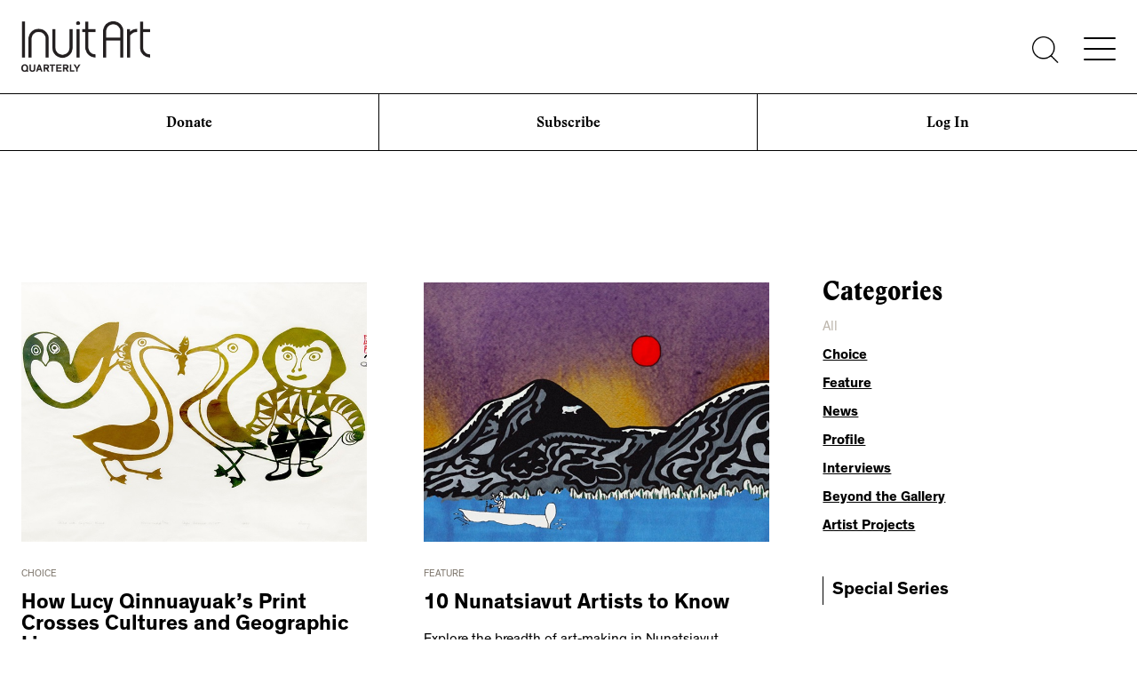

--- FILE ---
content_type: text/html; charset=utf-8
request_url: https://www.inuitartfoundation.org/inuit-art-quarterly/iaq-read/page/8
body_size: 19381
content:

<!DOCTYPE html>

<html lang="en">
<head><title>
	Read
</title><meta charset="utf-8" /><meta http-equiv="X-UA-Compatible" content="IE=edge" />

    <!-- Google Tag Manager -->
    <script>(function(w,d,s,l,i){w[l]=w[l]||[];w[l].push({'gtm.start':
    new Date().getTime(),event:'gtm.js'});var f=d.getElementsByTagName(s)[0],
    j=d.createElement(s),dl=l!='dataLayer'?'&l='+l:'';j.async=true;j.src=
    'https://www.googletagmanager.com/gtm.js?id='+i+dl;f.parentNode.insertBefore(j,f);
    })(window,document,'script','dataLayer','GTM-T9JDH9Q');</script>
    <!-- End Google Tag Manager -->

    <meta class="swiftype" name="iaf_bandwidth" data-type="string" content="high" />
        <meta property="og:type" content="website" />
        <meta property="og:title" content="Read" /><meta property="og:description" content="Find the latest articles from the Inuit Art Quarterly." /><meta property="og:image" content="https://www.inuitartfoundation.org/images/default-source/seo-images/iaq-cover-bannerseo.jpg?sfvrsn=4bd4f594_2" /><meta property="og:url" content="https://www.inuitartfoundation.org/inuit-art-quarterly/iaq-read/page/8" /><meta property="og:site_name" content="Inuit Art Foundation" /><meta property="article:author" content="Inuit Art Foundation" /><meta name="twitter:card" content="summary" /><meta name="twitter:site" content="@InuitArtFdn" /><meta name="twitter:title" content="Read" /><meta property="twitter:description" content="Find the latest articles from the Inuit Art Quarterly." /><meta property="twitter:image" content="https://www.inuitartfoundation.org/images/default-source/seo-images/iaq-cover-bannerseo.jpg?sfvrsn=4bd4f594_2" /><link rel="apple-touch-icon" sizes="57x57" href="/apple-icon-57x57.png" /><link rel="apple-touch-icon" sizes="60x60" href="/apple-icon-60x60.png" /><link rel="apple-touch-icon" sizes="72x72" href="/apple-icon-72x72.png" /><link rel="apple-touch-icon" sizes="76x76" href="/apple-icon-76x76.png" /><link rel="apple-touch-icon" sizes="114x114" href="/apple-icon-114x114.png" /><link rel="apple-touch-icon" sizes="120x120" href="/apple-icon-120x120.png" /><link rel="apple-touch-icon" sizes="144x144" href="/apple-icon-144x144.png" /><link rel="apple-touch-icon" sizes="152x152" href="/apple-icon-152x152.png" /><link rel="apple-touch-icon" sizes="180x180" href="/apple-icon-180x180.png" /><link rel="icon" type="image/png" sizes="192x192" href="/android-icon-192x192.png" /><link rel="icon" type="image/png" sizes="32x32" href="/favicon-32x32.png" /><link rel="icon" type="image/png" sizes="96x96" href="/favicon-96x96.png" /><link rel="icon" type="image/png" sizes="16x16" href="/favicon-16x16.png" /><link rel="manifest" href="/manifest.json" /><meta name="msapplication-TileColor" content="#ffffff" /><meta name="msapplication-TileImage" content="/ms-icon-144x144.png" /><meta name="theme-color" content="#ffffff" />

    <script src="/Sitefinity/WebsiteTemplates/IAF/JS/Libraries/swiper-lightbox/photoswipe.min.js"></script>
    <script src="/Sitefinity/WebsiteTemplates/IAF/JS/Libraries/swiper-lightbox/photoswipe-ui-default.min.js"></script>
    <script src="/Sitefinity/WebsiteTemplates/IAF/JS/Libraries/swiper-lightbox/swiper.min.js"></script>

<style type="text/css" media="all">.mcforms-wrapper.needsclick {
    position: absolute;
    z-index: 999999999;
}</style><meta name="Generator" content="Sitefinity 13.3.7648.0 SE" /><link rel="canonical" href="https://www.inuitartfoundation.org/inuit-art-quarterly/iaq-read/page/8" /><link rel="prev" href="https://www.inuitartfoundation.org/inuit-art-quarterly/iaq-read/page/7" /><link rel="next" href="https://www.inuitartfoundation.org/inuit-art-quarterly/iaq-read/page/9" /><meta name="viewport" content="width=device-width, initial-scale=1.0" /><script type="text/javascript">
	(function() {var _rdDeviceWidth = (window.innerWidth > 0) ? window.innerWidth : screen.width;var _rdDeviceHeight = (window.innerHeight > 0) ? window.innerHeight : screen.height;var _rdOrientation = (window.width > window.height) ? 'landscape' : 'portrait';})();
</script><link href="/Telerik.Web.UI.WebResource.axd?d=PMrIT5dOWaVYIcpFWUE4nOyRRmX7B0cUdyoRLJVNdrCDUhsjAahKrNC-KfXlo569TWb6PpZheP3YsMymCVWLH1p2FJETYf-350KRQOxX7f6PHG1Yo4gJNgPkgrRp26wG0&amp;t=638840910637275692&amp;compress=0&amp;_TSM_CombinedScripts_=%3b%3bTelerik.Sitefinity.Resources%2c+Version%3d13.3.7648.0%2c+Culture%3dneutral%2c+PublicKeyToken%3db28c218413bdf563%3aen%3ab1ac78cc-b32a-4f91-b9f7-8ce011c7011f%3a7a90d6a%3a83fa35c7" type="text/css" rel="stylesheet" /><link href="/Sitefinity/Public/ResponsiveDesign/layout_transformations.css?pageDataId=9a5d3f18-66e6-4265-bd18-fd0d2762064a&amp;pageSiteNode=B9DB86A3-49C5-44CC-8A0E-3E0E78B3336D/7d72aa89-3909-4dfe-b301-9c373e619c54/SitefinitySiteMap&amp;culture=en" type="text/css" rel="stylesheet" /><link href="/Sitefinity/WebsiteTemplates/IAF/App_Themes/IAF/global/main.min.css?v=638729573376595136" type="text/css" rel="stylesheet" /><meta name="description" content="Find the latest articles from the Inuit Art Quarterly." /><meta name="keywords" content="IAQ, Inuit Art Quarterly, art history, Inuit art history, circumpolar Indigenous art, Indigenous art, Inuit art, award-winning, emerging artists, established artist, contemporary art, contemporary Inuit art, artist interviews, art research, art news," /></head>
<body id="BodyTag" class="">
    <!-- Google Tag Manager (noscript) -->
    <noscript><iframe src="https://www.googletagmanager.com/ns.html?id=GTM-T9JDH9Q"
    height="0" width="0" style="display:none;visibility:hidden"></iframe></noscript>
    <!-- End Google Tag Manager (noscript) -->

    <form method="post" action="./8" id="aspnetForm">
<div class="aspNetHidden">
<input type="hidden" name="ctl26_TSM" id="ctl26_TSM" value="" />
<input type="hidden" name="ctl27_TSSM" id="ctl27_TSSM" value="" />
<input type="hidden" name="__EVENTTARGET" id="__EVENTTARGET" value="" />
<input type="hidden" name="__EVENTARGUMENT" id="__EVENTARGUMENT" value="" />
<input type="hidden" name="__VIEWSTATE" id="__VIEWSTATE" value="CjU59WA/cfgpU/u2VLY9o9NO3woHQ4UAT+0/HjbD3f89JHLglyx2FQeBucgEXWzafVt/R/REd2ACfagrMFmIzwoFzJsmaSWsgsGAGGPqDDlJ/BZCKO7KxtBs8fjYEfuEINr/diwo5BwiXL4o+4WnYHFMVWQ29sZx1HsZVciMQx9DUmOJnMNE+buVwHzZ/+Ruz2yR5q1iIqM75wrzSNKmxrrxO3/ZFXS2HJGXyvvlH1ijIB5P/++Hte1eq5I3AD0CySNrpD8TtCnywDHCIC97JdVUwCOo5xe3BVLOePari/pEVcAqSlchKi7UuVdu527s+wiKh4SWlPlM5DgxNF3303NJ9+j2sFd+wEL42h5PttZ3CxBgll+TtrQvewW/FDurrX1qdNl8/On7xxtvE2ZeSg==" />
</div>

<script type="text/javascript">
//<![CDATA[
var theForm = document.forms['aspnetForm'];
if (!theForm) {
    theForm = document.aspnetForm;
}
function __doPostBack(eventTarget, eventArgument) {
    if (!theForm.onsubmit || (theForm.onsubmit() != false)) {
        theForm.__EVENTTARGET.value = eventTarget;
        theForm.__EVENTARGUMENT.value = eventArgument;
        theForm.submit();
    }
}
//]]>
</script>


<script src="/WebResource.axd?d=pynGkmcFUV13He1Qd6_TZBHbDsN0NWdv753oyGIVKqADMSvLOseHHWx3APfZT3zUzXdbiq03g-iFmauhqpJpkg2&amp;t=638901392248157332" type="text/javascript"></script>


<script type="text/javascript">
//<![CDATA[
var __cultureInfo = {"name":"en","numberFormat":{"CurrencyDecimalDigits":2,"CurrencyDecimalSeparator":".","IsReadOnly":true,"CurrencyGroupSizes":[3],"NumberGroupSizes":[3],"PercentGroupSizes":[3],"CurrencyGroupSeparator":",","CurrencySymbol":"$","NaNSymbol":"NaN","CurrencyNegativePattern":0,"NumberNegativePattern":1,"PercentPositivePattern":1,"PercentNegativePattern":1,"NegativeInfinitySymbol":"-∞","NegativeSign":"-","NumberDecimalDigits":2,"NumberDecimalSeparator":".","NumberGroupSeparator":",","CurrencyPositivePattern":0,"PositiveInfinitySymbol":"∞","PositiveSign":"+","PercentDecimalDigits":2,"PercentDecimalSeparator":".","PercentGroupSeparator":",","PercentSymbol":"%","PerMilleSymbol":"‰","NativeDigits":["0","1","2","3","4","5","6","7","8","9"],"DigitSubstitution":1},"dateTimeFormat":{"AMDesignator":"AM","Calendar":{"MinSupportedDateTime":"\/Date(-62135578800000)\/","MaxSupportedDateTime":"\/Date(253402300799999)\/","AlgorithmType":1,"CalendarType":1,"Eras":[1],"TwoDigitYearMax":2029,"IsReadOnly":true},"DateSeparator":"/","FirstDayOfWeek":0,"CalendarWeekRule":0,"FullDateTimePattern":"dddd, MMMM d, yyyy h:mm:ss tt","LongDatePattern":"dddd, MMMM d, yyyy","LongTimePattern":"h:mm:ss tt","MonthDayPattern":"MMMM d","PMDesignator":"PM","RFC1123Pattern":"ddd, dd MMM yyyy HH\u0027:\u0027mm\u0027:\u0027ss \u0027GMT\u0027","ShortDatePattern":"M/d/yyyy","ShortTimePattern":"h:mm tt","SortableDateTimePattern":"yyyy\u0027-\u0027MM\u0027-\u0027dd\u0027T\u0027HH\u0027:\u0027mm\u0027:\u0027ss","TimeSeparator":":","UniversalSortableDateTimePattern":"yyyy\u0027-\u0027MM\u0027-\u0027dd HH\u0027:\u0027mm\u0027:\u0027ss\u0027Z\u0027","YearMonthPattern":"MMMM yyyy","AbbreviatedDayNames":["Sun","Mon","Tue","Wed","Thu","Fri","Sat"],"ShortestDayNames":["Su","Mo","Tu","We","Th","Fr","Sa"],"DayNames":["Sunday","Monday","Tuesday","Wednesday","Thursday","Friday","Saturday"],"AbbreviatedMonthNames":["Jan","Feb","Mar","Apr","May","Jun","Jul","Aug","Sep","Oct","Nov","Dec",""],"MonthNames":["January","February","March","April","May","June","July","August","September","October","November","December",""],"IsReadOnly":true,"NativeCalendarName":"Gregorian Calendar","AbbreviatedMonthGenitiveNames":["Jan","Feb","Mar","Apr","May","Jun","Jul","Aug","Sep","Oct","Nov","Dec",""],"MonthGenitiveNames":["January","February","March","April","May","June","July","August","September","October","November","December",""]},"eras":[1,"A.D.",null,0]};//]]>
</script>

<script src="/Telerik.Web.UI.WebResource.axd?_TSM_HiddenField_=ctl26_TSM&amp;compress=0&amp;_TSM_CombinedScripts_=%3b%3bSystem.Web.Extensions%2c+Version%3d4.0.0.0%2c+Culture%3dneutral%2c+PublicKeyToken%3d31bf3856ad364e35%3aen%3aa8328cc8-0a99-4e41-8fe3-b58afac64e45%3aea597d4b%3ab25378d2" type="text/javascript"></script>
<script type="text/javascript">
//<![CDATA[
if (typeof(Sys) === 'undefined') throw new Error('ASP.NET Ajax client-side framework failed to load.');
//]]>
</script>

<script src="/ScriptResource.axd?d=okuX3IVIBwfJlfEQK32K3rBzOCTxuz2rQlwkd_iuWnscgRGDa7Osjoc8rYH3DsDoxZO-IFrcWWdlhTurofp7sfBiNQ-dR1JdoEwMyrccMyRFX_gj5thSHaMA3P2MlM3dwRNDx4xgUQfNdBTILAA9FJPDbDPCT-Is_VjNJOHvteceqW7PB-3-4gJrxYpCjGiI0&amp;t=5432a5a1" type="text/javascript"></script>
<script src="/Telerik.Web.UI.WebResource.axd?_TSM_HiddenField_=ctl26_TSM&amp;compress=0&amp;_TSM_CombinedScripts_=%3b%3bTelerik.Sitefinity.Resources%3aen%3ab1ac78cc-b32a-4f91-b9f7-8ce011c7011f%3ab162b7a1%3a7ee0bb1f%3a83eb063b" type="text/javascript"></script>
<script src="/ScriptResource.axd?d=2rplaIlLQ2gecH40biSg8x4-Vwz-xdJ3C1rJWi4KuiR3lZCjnguFqVikUfoJ2da_oqpJGYi5Fr4UxI9MD9cJpbzHW61zIhqNtAeJUNFu4MSDflAQ8yGsWPPjHIxwT7nzwurLQ5rh_POzX7schGyV6BQnoiGNRFhKA5YIisPVB0ayI4cKSV8Myi7g3TO7LzoV0&amp;t=5432a5a1" type="text/javascript"></script>
<script src="/ScriptResource.axd?d=3huBZKwaQKcS_MDC7iuStyvb8RzoJqX8dS2llq3huWCR0kgrVu84HBGm0aXdST5vwby59vORjKCUMBcPZQgY_8FHB1SOrM7ip4kYu_MJoT47teiK6uZkIF000RR9gu2Ocvf7SY4E15j7q2lHvV2E8gOkrQNe4gw-eMWSdsIRByTDTBAZPflw9_YedPfXLfUp0&amp;t=5432a5a1" type="text/javascript"></script>
<script src="/Telerik.Web.UI.WebResource.axd?_TSM_HiddenField_=ctl26_TSM&amp;compress=0&amp;_TSM_CombinedScripts_=%3b%3bTelerik.Sitefinity%3aen%3a42ddbda1-f20f-4ac8-80f0-cba2cac923e4%3a993d8e92%3a5b182b17%3a3b9a1b05%3bTelerik.Sitefinity.Search.Impl%2c+Version%3d13.3.7648.0%2c+Culture%3dneutral%2c+PublicKeyToken%3db28c218413bdf563%3aen%3aee605aad-2fa5-4630-a0dd-a7fc05871713%3a7561727d%3bTelerik.Sitefinity%2c+Version%3d13.3.7648.0%2c+Culture%3dneutral%2c+PublicKeyToken%3db28c218413bdf563%3aen%3a42ddbda1-f20f-4ac8-80f0-cba2cac923e4%3a721addc%3bTelerik.Web.UI%2c+Version%3d2021.1.119.45%2c+Culture%3dneutral%2c+PublicKeyToken%3d121fae78165ba3d4%3aen%3aa0d12491-c9c2-4851-b575-66251a466dfe%3a16e4e7cd%3af7645509%3addbfcb67%3bTelerik.Sitefinity%2c+Version%3d13.3.7648.0%2c+Culture%3dneutral%2c+PublicKeyToken%3db28c218413bdf563%3aen%3a42ddbda1-f20f-4ac8-80f0-cba2cac923e4%3a41f6c3a7" type="text/javascript"></script>
<div class="aspNetHidden">

	<input type="hidden" name="__VIEWSTATEGENERATOR" id="__VIEWSTATEGENERATOR" value="AED6BBBE" />
</div><script type="text/javascript">
//<![CDATA[
Sys.WebForms.PageRequestManager._initialize('ctl00$ctl26', 'aspnetForm', [], [], [], 90, 'ctl00');
//]]>
</script>
<input type="hidden" name="ctl00$ctl26" id="ctl26" />
<script type="text/javascript">
//<![CDATA[
Sys.Application.setServerId("ctl26", "ctl00$ctl26");
Sys.Application._enableHistoryInScriptManager();
//]]>
</script>

        <header class="header-wrp" data-swiftype-index='false'>
            <div class="header-container">
                <div class="header-upper-wrp">
                    <div class="row wrapper">
                        <div class="col header-left-wrp logo-wrp">
                            
<div class='sfContentBlock'><a href="/inuit-art-quarterly"><img src="/images/default-source/base/iaq_logo_black.png?sfvrsn=71b613b3_2" data-displaymode="Original" alt="IAQ logo" title="Inuit Art Quarterly" /></a>

</div>



                        </div>

                        <div class="col header-right-wrp">
                            

                            <div>
                                <a href="/iaf-search" class="search-toggle">
                                    <img alt="Search" src="/Sitefinity/WebsiteTemplates/IAF/App_Themes/IAF_shared/Images/lazyload-placeholder-white.png" data-src="/Sitefinity/WebsiteTemplates/IAF/App_Themes/IAF_shared/Images/icon-search-black.png?v=2" />
                                </a>
                                <a href="javascript:void(0)" class="nav-toggle" aria-label="Menu">
                                    
                                    <span></span>
                                    <span></span>
                                    <span></span>
                                </a>
                            </div>
                        </div>
                    </div>
                </div>
                <div class="header-artist-portal-menu-wrp">
                    <div>
                        

                    </div>
                </div>
                <div class="header-logged-in-artist-submenu-wrp">
                    <div class="orange-semi-circle"></div>
                    <div>
                        

                    </div>
                </div>
                <div class="header-lower-wrp">
                    
<div class='sfContentBlock'><a href="/donate">Donate</a>

</div><div class='sfContentBlock'><a href="/subscribe">Subscribe</a>

</div><div id="cph_header_lower_TF9AC7021019_pnl_loggedOut">
	
    <a id="cph_header_lower_TF9AC7021019_hl_login" href="/login?ReturnUrl=%2finuit-art-quarterly%2fiaq-read%2fpage%2f8">Log In</a>

</div>


                </div>
            </div>
            <div class="searchbar-container-wrp">
                <div class="row wrapper">
                    
<div id="cph_searchbar_TF9AC7021017" class="searchbar-wrp fullwidth">
	



<fieldset id="cph_searchbar_TF9AC7021017_ctl00_ctl00_main" class="sfsearchBox">
    <legend class="aoda-only">Search</legend>
    <label for="cph_searchbar_TF9AC7021017_ctl00_ctl00_searchTextBox" class="sfsearchLbl">Search</label>
    <input name="ctl00$cph_searchbar$TF9AC7021017$ctl00$ctl00$searchTextBox" type="text" id="cph_searchbar_TF9AC7021017_ctl00_ctl00_searchTextBox" class="sfsearchTxt" placeholder="Search" />
    <input type="submit" name="ctl00$cph_searchbar$TF9AC7021017$ctl00$ctl00$searchButton" value="Search" onclick="return false;" id="cph_searchbar_TF9AC7021017_ctl00_ctl00_searchButton" class="sfsearchSubmit" />
</fieldset>

</div><div class='sfContentBlock'><br />
<a href="/profiles/browse/list" class="link-calltoaction">Search Artists within IAQ Profiles</a>

</div>
                </div>
            </div>
            <nav>
                <script type="text/javascript" src="/Sitefinity/WebsiteTemplates/IAF/JS/kendo.min.js"></script>
                <div class="wrapper">
                    





<div class="sfNavWrp sfNavTreeviewWrp ">
    
    
    
    

    <ul id="cph_navigation_TF9AC7021007_ctl00_ctl00_navigationUl" class="sfNavTreeview sfNavList">
        
                            <li>           
                                <a href="/iafhome">Home</a>          
                                
                            </li>                                        
                        
                            <li>           
                                <a href="/about">About</a>          
                                <ul id="cph_navigation_TF9AC7021007_ctl00_ctl00_ctl03_ctl01_childNodesContainer">
                            <li>           
                                <a href="/about/who-we-are">Who We Are</a>          
                                <ul id="cph_navigation_TF9AC7021007_ctl00_ctl00_ctl03_ctl01_ctl01_childNodesContainer">
                            <li>           
                                <a href="/about/who-we-are/board-of-directors">Board of Directors</a>          
                                
                            </li>                                        
                        
                            <li>           
                                <a href="/about/who-we-are/join-the-board">Join the Board</a>          
                                
                            </li>                                        
                        </ul>
                            </li>                                        
                        
                            <li>           
                                <a href="/about/history">History</a>          
                                
                            </li>                                        
                        
                            <li>           
                                <a href="/about/archives">Archives</a>          
                                
                            </li>                                        
                        </ul>
                            </li>                                        
                        
                            <li>           
                                <a href="/impact">Impact</a>          
                                <ul id="cph_navigation_TF9AC7021007_ctl00_ctl00_ctl03_ctl02_childNodesContainer">
                            <li>           
                                <a href="/ways-to-give">Ways to Give</a>          
                                <ul id="cph_navigation_TF9AC7021007_ctl00_ctl00_ctl03_ctl02_ctl01_childNodesContainer">
                            <li>           
                                <a href="/ways-to-give/supporters-circle">Taqqitamaat Tunisijut Circle</a>          
                                
                            </li>                                        
                        
                            <li>           
                                <a href="/ways-to-give/sustainers-circle">Tunisijut Circle</a>          
                                
                            </li>                                        
                        
                            <li>           
                                <a href="/ways-to-give/gift-of-securities">Gift of Securities</a>          
                                
                            </li>                                        
                        
                            <li>           
                                <a href="/legacygiving">Legacy Giving</a>          
                                
                            </li>                                        
                        </ul>
                            </li>                                        
                        
                            <li>           
                                <a href="/impact/donors">Donors</a>          
                                
                            </li>                                        
                        
                            <li>           
                                <a href="/impact/impact-stories">Impact Stories</a>          
                                
                            </li>                                        
                        </ul>
                            </li>                                        
                        
                            <li>           
                                <a href="/inuit-art-quarterly" class="sfSel">Inuit Art Quarterly</a>          
                                <ul id="cph_navigation_TF9AC7021007_ctl00_ctl00_ctl03_ctl03_childNodesContainer">
                            <li>           
                                <a href="/inuit-art-quarterly/about-iaq">About the IAQ</a>          
                                
                            </li>                                        
                        
                            <li>           
                                <a href="/inuit-art-quarterly/special-series">Special Series</a>          
                                
                            </li>                                        
                        
                            <li>           
                                <a href="/inuit-art-quarterly/submissions">Submissions</a>          
                                
                            </li>                                        
                        
                            <li>           
                                <a href="/inuit-art-quarterly/back-issues">Back Issues</a>          
                                
                            </li>                                        
                        </ul>
                            </li>                                        
                        
                            <li>           
                                <a href="/profiles">IAQ Profiles</a>          
                                <ul id="cph_navigation_TF9AC7021007_ctl00_ctl00_ctl03_ctl04_childNodesContainer">
                            <li>           
                                <a href="/profiles/about">About the IAQ Profiles</a>          
                                
                            </li>                                        
                        
                            <li>           
                                <a href="/profiles/artist-faq">Frequently Asked Questions</a>          
                                
                            </li>                                        
                        
                            <li>           
                                <a href="/profiles/browse">Browse</a>          
                                
                            </li>                                        
                        </ul>
                            </li>                                        
                        
                            <li>           
                                <a href="/calendar">Calendar</a>          
                                
                            </li>                                        
                        
                            <li>           
                                <a href="/igloo-tag-trademark">Igloo Tag Trademark</a>          
                                
                            </li>                                        
                        
                            <li>           
                                <a href="/artist-programs">Artist Services</a>          
                                <ul id="cph_navigation_TF9AC7021007_ctl00_ctl00_ctl03_ctl07_childNodesContainer">
                            <li>           
                                <a href="/artist-programs/kajungiqsaut-grants">Kajungiqsaut Grants</a>          
                                
                            </li>                                        
                        
                            <li>           
                                <a href="/artist-programs/kenojuak-ashevak-memorial-award2">Kenojuak Ashevak Memorial Award</a>          
                                
                            </li>                                        
                        
                            <li>           
                                <a href="/artist-programs/watt-scholarship">Watt Scholarship</a>          
                                
                            </li>                                        
                        
                            <li>           
                                <a href="/artist-programs/ivam">Indigenous Visual Artists' Materials</a>          
                                
                            </li>                                        
                        
                            <li>           
                                <a href="/artist-programs/artist-exchanges-and-workshops">Artist Exchanges and Workshops</a>          
                                
                            </li>                                        
                        
                            <li>           
                                <a href="/artist-programs/open-call-for-peer-assessors">Open Call for Peer Assessors</a>          
                                
                            </li>                                        
                        </ul>
                            </li>                                        
                        
                            <li>           
                                <a href="/portal">Developing Qanuqtuurniq: Artist Portal</a>          
                                <ul id="cph_navigation_TF9AC7021007_ctl00_ctl00_ctl03_ctl08_childNodesContainer">
                            <li>           
                                <a href="/portal/about-the-artist-portal">About the Artist Portal</a>          
                                
                            </li>                                        
                        
                            <li>           
                                <a href="/portal/join-the-community">Join the Community</a>          
                                
                            </li>                                        
                        
                            <li>           
                                <a href="/portal/professional-development">Professional Development</a>          
                                
                            </li>                                        
                        </ul>
                            </li>                                        
                        
                            <li>           
                                <a href="/work-with-us">Work With Us</a>          
                                
                            </li>                                        
                        
                            <li>           
                                <a href="/donate">Donate</a>          
                                <ul id="cph_navigation_TF9AC7021007_ctl00_ctl00_ctl03_ctl10_childNodesContainer">
                            <li>           
                                <a href="/donate/391">Donate - 39.1 Collateral</a>          
                                
                            </li>                                        
                        </ul>
                            </li>                                        
                        
                            <li>           
                                <a href="/subscribe">Subscribe</a>          
                                
                            </li>                                        
                        
                            <li>           
                                <a href="/my-account">My Account</a>          
                                
                            </li>                                        
                        
                            <li>           
                                <a href="/my-cart">My Cart</a>          
                                
                            </li>                                        
                        
                            <li>           
                                <a href="/MARP">Kiggaqtuijugut RSVP</a>          
                                
                            </li>                                        
                        
    </ul>
    <hr />
    <!-- <div class="language-switcher">
        <a class="link-lang-lite" href="javascript:void(0)">Switch to Low Bandwidth Version</a>
    </div>  -->
</div>



<script type="text/javascript">
    (function ($) {
        var kendoTreeView = $('.sfNavTreeview').not('div.k-treeview .sfNavTreeview').kendoTreeView({
            animation: false,
            expand: function(e) {
              var clicked = e.node;
                  
              var sibling = clicked.nextElementSibling;           
              while (sibling) {
                kendoTreeView.collapse(sibling);
                    
                sibling = sibling.nextElementSibling;              
              }          
                  
              sibling = clicked.previousElementSibling;
              while (sibling) {
                kendoTreeView.collapse(sibling);
                    
                sibling = sibling.previousElementSibling;              
              } 
            }
        }).data('kendoTreeView');
        if (kendoTreeView) {
            kendoTreeView.expand(kendoTreeView.element.find(".sfSel"));
        }
    })(jQuery);
</script><div class='sfContentBlock'><div class="language-switcher">
<a href="javascript:void(0)" class="link-lang-lite">Switch to Low Bandwidth Version</a>
</div>

</div>
                </div>
            </nav>
        </header>
        <main id="main_wrp" class="main-wrp" ng-app="iaf-app">
            <div class="wrapper">
                
<div class="sf_cols">
    <div class="sf_colsOut sf_1col_1_100" style="">
        <div id="cph_main_C016_Col00" class="sf_colsIn sf_1col_1in_100" style="margin: 50px 0px;"><div class='sfContentBlock'>&nbsp; &nbsp;

</div>
            
        </div>
    </div>
</div><div class="sf_cols">
    <div class="sf_colsOut sf_2cols_1_75" style="width: 70%;">
        <div id="cph_main_C009_Col00" class="sf_colsIn sf_2cols_1in_75" style="margin: 0px 20px 0px 0px;">
<!-- 2021.1.119.45 -->
      	<div class="blognews-listing-wrp two-columns">
            <ul class="sfpostsList sfpostListTitleDateSummary sflist">
                
        <li class="sfpostListItem sflistitem" data-sf-provider='OpenAccessDataProvider'  data-sf-id='f1b1b5e0-62ea-4344-8b48-bcc45f3aaa06' data-sf-type="Telerik.Sitefinity.Blogs.Model.BlogPost">
          <div class="blog-wrp">
           
            <div class="equalheights remove-link-styles" onclick='(function(){  if(event.srcElement.querySelector("a") != null){event.srcElement.querySelector("a").click();};})();'>
              	
                        <div class="blog-img-wrp">
                            <img src="/Sitefinity/WebsiteTemplates/IAF/App_Themes/IAF_shared/Images/lazyload-placeholder-white.png" data-src="/images/default-source/iaq-blog-roll/2021/11_november/qinnuayuaklucychildwithcaptivebird.tmb-featured.jpg?Culture=en&sfvrsn=7dfe40d8_1" alt='Lucy Qinnuayuak - Child with Captive Bird' title='QinnuayuakLucyChildwithCaptiveBird' />
                        </div>
                    <!-- Close sf:conditional Thumbnail div-->
              
                <div id="ctl00_cph_main_C002_masterBlogPostsFrontend_ctl00_ctl00_Repeater_ctrl0_HierarchicalFieldControl" class="blog-category">
	
            
            
                    <ul class="sfCategoriesList">
                
                    <li>
                        <span id="ctl00_cph_main_C002_masterBlogPostsFrontend_ctl00_ctl00_Repeater_ctrl0_HierarchicalFieldControl_ctl00_ctl00_taxaList_ctl01_taxonName">Choice</span>
                    </li>
                
                    </ul>
                
        

</div>          	
              	
                <h3 class="blog-title sub-heading-small">
                    <a class="blog-link" href="../../iaq-online/how-lucy-qinnuayuak-s-print-crosses-cultures-and-geographic-lines">How Lucy Qinnuayuak’s Print Crosses Cultures and Geographic Lines</a>
                </h3>
                <div class="content-wrp">
                  <div class="sfpostSummary sfsummary" data-sf-field="Summary" data-sf-ftype="ShortText">
	André François Giroux shows what one print can teach us about our shared connections.
</div>
                 </div>    
            </div>
               
             </div> 
        </li>
    
        <li class="sfpostListItem sflistitem" data-sf-provider='OpenAccessDataProvider'  data-sf-id='bd7e9db7-a031-4a32-b95e-242eacd066f5' data-sf-type="Telerik.Sitefinity.Blogs.Model.BlogPost">
          <div class="blog-wrp">
           
            <div class="equalheights remove-link-styles" onclick='(function(){  if(event.srcElement.querySelector("a") != null){event.srcElement.querySelector("a").click();};})();'>
              	
                        <div class="blog-img-wrp">
                            <img src="/Sitefinity/WebsiteTemplates/IAF/App_Themes/IAF_shared/Images/lazyload-placeholder-white.png" data-src="/images/default-source/iaq-blog-roll/2021/12_december/henocheechoshaman2017still.tmb-featured.jpg?Culture=en&sfvrsn=6784f67_1" alt='Echo Henoche - Shaman' title='HenocheEchoShaman2017Still' />
                        </div>
                    <!-- Close sf:conditional Thumbnail div-->
              
                <div id="ctl00_cph_main_C002_masterBlogPostsFrontend_ctl00_ctl00_Repeater_ctrl1_HierarchicalFieldControl" class="blog-category">
	
            
            
                    <ul class="sfCategoriesList">
                
                    <li>
                        <span id="ctl00_cph_main_C002_masterBlogPostsFrontend_ctl00_ctl00_Repeater_ctrl1_HierarchicalFieldControl_ctl00_ctl00_taxaList_ctl01_taxonName">Feature</span>
                    </li>
                
                    </ul>
                
        

</div>          	
              	
                <h3 class="blog-title sub-heading-small">
                    <a class="blog-link" href="../../iaq-online/10-nunatsiavut-artists-to-know">10 Nunatsiavut Artists to Know</a>
                </h3>
                <div class="content-wrp">
                  <div class="sfpostSummary sfsummary" data-sf-field="Summary" data-sf-ftype="ShortText">
	Explore the breadth of art-making in Nunatsiavut
</div>
                 </div>    
            </div>
               
             </div> 
        </li>
    
        <li class="sfpostListItem sflistitem" data-sf-provider='OpenAccessDataProvider'  data-sf-id='1a4056f8-813a-46a4-8e27-9d2ec5730406' data-sf-type="Telerik.Sitefinity.Blogs.Model.BlogPost">
          <div class="blog-wrp">
           
            <div class="equalheights remove-link-styles" onclick='(function(){  if(event.srcElement.querySelector("a") != null){event.srcElement.querySelector("a").click();};})();'>
              	
                        <div class="blog-img-wrp">
                            <img src="/Sitefinity/WebsiteTemplates/IAF/App_Themes/IAF_shared/Images/lazyload-placeholder-white.png" data-src="/images/default-source/iaq-blog-roll/2021/11_november/qatsiyaqabavoaktwomendiscussingcominghunt.tmb-featured.jpg?Culture=en&sfvrsn=b9416def_1" alt='Qabaroak Qatsiya - Two Men Discussing Coming Hunt' title='QatsiyaQabavoakTwoMenDiscussingComingHunt' />
                        </div>
                    <!-- Close sf:conditional Thumbnail div-->
              
                <div id="ctl00_cph_main_C002_masterBlogPostsFrontend_ctl00_ctl00_Repeater_ctrl2_HierarchicalFieldControl" class="blog-category">
	
            
            
                    <ul class="sfCategoriesList">
                
                    <li>
                        <span id="ctl00_cph_main_C002_masterBlogPostsFrontend_ctl00_ctl00_Repeater_ctrl2_HierarchicalFieldControl_ctl00_ctl00_taxaList_ctl01_taxonName">Choice</span>
                    </li>
                
                    </ul>
                
        

</div>          	
              	
                <h3 class="blog-title sub-heading-small">
                    <a class="blog-link" href="../../iaq-online/what-one-hunter-can-teach-another">What One Hunter Can Teach Another</a>
                </h3>
                <div class="content-wrp">
                  <div class="sfpostSummary sfsummary" data-sf-field="Summary" data-sf-ftype="ShortText">
	Holly Andersen explains what Qabaroak Qatsiya’s two men are discussing.
</div>
                 </div>    
            </div>
               
             </div> 
        </li>
    
        <li class="sfpostListItem sflistitem" data-sf-provider='OpenAccessDataProvider'  data-sf-id='1758abbb-844f-4537-9d7e-eeacd2e5cd6b' data-sf-type="Telerik.Sitefinity.Blogs.Model.BlogPost">
          <div class="blog-wrp">
           
            <div class="equalheights remove-link-styles" onclick='(function(){  if(event.srcElement.querySelector("a") != null){event.srcElement.querySelector("a").click();};})();'>
              	
                        <div class="blog-img-wrp">
                            <img src="/Sitefinity/WebsiteTemplates/IAF/App_Themes/IAF_shared/Images/lazyload-placeholder-white.png" data-src="/images/default-source/iaq-blog-roll/2021/11_november/fbcrop_kaludjakgabai_amaut_2.tmb-featured.jpg?Culture=en&sfvrsn=70014367_1" alt='Gabai Kaludjak - Aujaq amaut,Spring/Summer 2021 Piruqsiaq Amautiga Collection' title='FBcrop_KaludjakGabai_amaut_2' />
                        </div>
                    <!-- Close sf:conditional Thumbnail div-->
              
                <div id="ctl00_cph_main_C002_masterBlogPostsFrontend_ctl00_ctl00_Repeater_ctrl3_HierarchicalFieldControl" class="blog-category">
	
            
            
                    <ul class="sfCategoriesList">
                
                    <li>
                        <span id="ctl00_cph_main_C002_masterBlogPostsFrontend_ctl00_ctl00_Repeater_ctrl3_HierarchicalFieldControl_ctl00_ctl00_taxaList_ctl01_taxonName">Feature</span>
                    </li>
                
                    </ul>
                
        

</div>          	
              	
                <h3 class="blog-title sub-heading-small">
                    <a class="blog-link" href="../../iaq-online/how-sewing-sustains-inuit-seamstresses-through-generations">How Sewing Sustains Inuit Seamstresses through Generations</a>
                </h3>
                <div class="content-wrp">
                  <div class="sfpostSummary sfsummary" data-sf-field="Summary" data-sf-ftype="ShortText">
	Ujarak Appadoo explores how amautiit-making in Arviat has changed over the years.
</div>
                 </div>    
            </div>
               
             </div> 
        </li>
    
        <li class="sfpostListItem sflistitem" data-sf-provider='OpenAccessDataProvider'  data-sf-id='c46a5e1b-f3a9-4c7e-9dc0-f1918bf1caa9' data-sf-type="Telerik.Sitefinity.Blogs.Model.BlogPost">
          <div class="blog-wrp">
           
            <div class="equalheights remove-link-styles" onclick='(function(){  if(event.srcElement.querySelector("a") != null){event.srcElement.querySelector("a").click();};})();'>
              	
                        <div class="blog-img-wrp">
                            <img src="/Sitefinity/WebsiteTemplates/IAF/App_Themes/IAF_shared/Images/lazyload-placeholder-white.png" data-src="/images/default-source/iaq-blog-roll/2021/11_november/ashoonashuvinaicompositionpeopleanimalsandtheworldholdinghands.tmb-featured.jpg?Culture=en&sfvrsn=1ef018b8_1" alt='Shuvinai Ashoona - Composition (People, Animals and the World Holding Hands)' title='AshoonaShuvinaiCompositionPeopleAnimalsAndTheWorldHoldingHands' />
                        </div>
                    <!-- Close sf:conditional Thumbnail div-->
              
                <div id="ctl00_cph_main_C002_masterBlogPostsFrontend_ctl00_ctl00_Repeater_ctrl4_HierarchicalFieldControl" class="blog-category">
	
            
            
                    <ul class="sfCategoriesList">
                
                    <li>
                        <span id="ctl00_cph_main_C002_masterBlogPostsFrontend_ctl00_ctl00_Repeater_ctrl4_HierarchicalFieldControl_ctl00_ctl00_taxaList_ctl01_taxonName">Sponsored</span>
                    </li>
                
                    </ul>
                
        

</div>          	
              	
                <h3 class="blog-title sub-heading-small">
                    <a class="blog-link" href="../../iaq-online/a-look-at-5-works-from-shuvinai-ashoona-mapping-worlds">A Look at 5 Works from Shuvinai Ashoona: Mapping Worlds</a>
                </h3>
                <div class="content-wrp">
                  <div class="sfpostSummary sfsummary" data-sf-field="Summary" data-sf-ftype="ShortText">
	Curators, critics and authors pick their favourite work from the Kinngait artist’s solo exhibition.
</div>
                 </div>    
            </div>
               
             </div> 
        </li>
    
        <li class="sfpostListItem sflistitem" data-sf-provider='OpenAccessDataProvider'  data-sf-id='f9705ecd-8fc3-4ffc-8d6a-00692b8d77cc' data-sf-type="Telerik.Sitefinity.Blogs.Model.BlogPost">
          <div class="blog-wrp">
           
            <div class="equalheights remove-link-styles" onclick='(function(){  if(event.srcElement.querySelector("a") != null){event.srcElement.querySelector("a").click();};})();'>
              	
                        <div class="blog-img-wrp">
                            <img src="/Sitefinity/WebsiteTemplates/IAF/App_Themes/IAF_shared/Images/lazyload-placeholder-white.png" data-src="/images/default-source/iaq-blog-roll/2021/10_october/manumieqavavaucomposition.tmb-featured.jpg?Culture=en&sfvrsn=687f6ab3_1" alt='Qavavau Manumie - Composition' title='ManumieQavavauComposition' />
                        </div>
                    <!-- Close sf:conditional Thumbnail div-->
              
                <div id="ctl00_cph_main_C002_masterBlogPostsFrontend_ctl00_ctl00_Repeater_ctrl5_HierarchicalFieldControl" class="blog-category">
	
            
            
                    <ul class="sfCategoriesList">
                
                    <li>
                        <span id="ctl00_cph_main_C002_masterBlogPostsFrontend_ctl00_ctl00_Repeater_ctrl5_HierarchicalFieldControl_ctl00_ctl00_taxaList_ctl01_taxonName">Choice</span>
                    </li>
                
                    </ul>
                
        

</div>          	
              	
                <h3 class="blog-title sub-heading-small">
                    <a class="blog-link" href="../../iaq-online/what-inuit-art-can-teach-poland-about-climate-change">What Inuit Art Can Teach Poland About Climate Change</a>
                </h3>
                <div class="content-wrp">
                  <div class="sfpostSummary sfsummary" data-sf-field="Summary" data-sf-ftype="ShortText">
	Leslie Scanlon unpacks Qavavau Manumie’s graphic artwork.
</div>
                 </div>    
            </div>
               
             </div> 
        </li>
    
        <li class="sfpostListItem sflistitem" data-sf-provider='OpenAccessDataProvider'  data-sf-id='3ec72bf6-fac7-4888-af06-d156d482fe3d' data-sf-type="Telerik.Sitefinity.Blogs.Model.BlogPost">
          <div class="blog-wrp">
           
            <div class="equalheights remove-link-styles" onclick='(function(){  if(event.srcElement.querySelector("a") != null){event.srcElement.querySelector("a").click();};})();'>
              	
                        <div class="blog-img-wrp">
                            <img src="/Sitefinity/WebsiteTemplates/IAF/App_Themes/IAF_shared/Images/lazyload-placeholder-white.png" data-src="/images/default-source/iaq-blog-roll/2021/11_november/ikkidluaktutuyea_starvingethiopian_1987.tmb-featured.jpg?Culture=en&sfvrsn=d2c69749_1" alt='IkkidluakTutuyea_StarvingEthiopian_1987' title='IkkidluakTutuyea_StarvingEthiopian_1987' />
                        </div>
                    <!-- Close sf:conditional Thumbnail div-->
              
                <div id="ctl00_cph_main_C002_masterBlogPostsFrontend_ctl00_ctl00_Repeater_ctrl6_HierarchicalFieldControl" class="blog-category">
	
            
            
                    <ul class="sfCategoriesList">
                
                    <li>
                        <span id="ctl00_cph_main_C002_masterBlogPostsFrontend_ctl00_ctl00_Repeater_ctrl6_HierarchicalFieldControl_ctl00_ctl00_taxaList_ctl01_taxonName">Choice</span>
                    </li>
                
                    </ul>
                
        

</div>          	
              	
                <h3 class="blog-title sub-heading-small">
                    <a class="blog-link" href="../../iaq-online/how-one-inuit-sculpture-links-two-very-different-parts-of-the-world">How One Inuit Sculpture Links Two Very Different Parts of the World</a>
                </h3>
                <div class="content-wrp">
                  <div class="sfpostSummary sfsummary" data-sf-field="Summary" data-sf-ftype="ShortText">
	Napatsi Folger finds Inuit compassion and understanding reflected in Tutuyea Ikkidluak’s sculpture.
</div>
                 </div>    
            </div>
               
             </div> 
        </li>
    
        <li class="sfpostListItem sflistitem" data-sf-provider='OpenAccessDataProvider'  data-sf-id='4884c1d1-17ce-4c0c-bbaf-d022c7ccbe36' data-sf-type="Telerik.Sitefinity.Blogs.Model.BlogPost">
          <div class="blog-wrp">
           
            <div class="equalheights remove-link-styles" onclick='(function(){  if(event.srcElement.querySelector("a") != null){event.srcElement.querySelector("a").click();};})();'>
              	
                        <div class="blog-img-wrp">
                            <img src="/Sitefinity/WebsiteTemplates/IAF/App_Themes/IAF_shared/Images/lazyload-placeholder-white.png" data-src="/images/default-source/iaq-blog-roll/2021/10_october/jenniewilliams_nainarcticchar3.tmb-featured.jpg?Culture=en&sfvrsn=af7767dd_1" alt='JennieWilliams_NainArcticChar3' title='JennieWilliams_NainArcticChar3' />
                        </div>
                    <!-- Close sf:conditional Thumbnail div-->
              
                <div id="ctl00_cph_main_C002_masterBlogPostsFrontend_ctl00_ctl00_Repeater_ctrl7_HierarchicalFieldControl" class="blog-category">
	
            
            
                    <ul class="sfCategoriesList">
                
                    <li>
                        <span id="ctl00_cph_main_C002_masterBlogPostsFrontend_ctl00_ctl00_Repeater_ctrl7_HierarchicalFieldControl_ctl00_ctl00_taxaList_ctl01_taxonName">Choice</span>
                    </li>
                
                    </ul>
                
        

</div>          	
              	
                <h3 class="blog-title sub-heading-small">
                    <a class="blog-link" href="../../iaq-online/what-arctic-char-means-to-inuit-nunangat">What Arctic Char Means to Inuit Nunangat</a>
                </h3>
                <div class="content-wrp">
                  <div class="sfpostSummary sfsummary" data-sf-field="Summary" data-sf-ftype="ShortText">
	Emily Laurent Henderson explores the meaning behind Jennie Williams’ photograph.
</div>
                 </div>    
            </div>
               
             </div> 
        </li>
    
        <li class="sfpostListItem sflistitem" data-sf-provider='OpenAccessDataProvider'  data-sf-id='d09711e4-1c7a-4ddc-b30c-dcbf3ee085e7' data-sf-type="Telerik.Sitefinity.Blogs.Model.BlogPost">
          <div class="blog-wrp">
           
            <div class="equalheights remove-link-styles" onclick='(function(){  if(event.srcElement.querySelector("a") != null){event.srcElement.querySelector("a").click();};})();'>
              	
                        <div class="blog-img-wrp">
                            <img src="/Sitefinity/WebsiteTemplates/IAF/App_Themes/IAF_shared/Images/lazyload-placeholder-white.png" data-src="/images/default-source/iaq-blog-roll/2021/11_november/akpalialukdogsled.tmb-featured.jpg?Culture=en&sfvrsn=60368464_1" alt='AkpalialukDogSled' title='AkpalialukDogSled' />
                        </div>
                    <!-- Close sf:conditional Thumbnail div-->
              
                <div id="ctl00_cph_main_C002_masterBlogPostsFrontend_ctl00_ctl00_Repeater_ctrl8_HierarchicalFieldControl" class="blog-category">
	
            
            
                    <ul class="sfCategoriesList">
                
                    <li>
                        <span id="ctl00_cph_main_C002_masterBlogPostsFrontend_ctl00_ctl00_Repeater_ctrl8_HierarchicalFieldControl_ctl00_ctl00_taxaList_ctl01_taxonName">Choice</span>
                    </li>
                
                    </ul>
                
        

</div>          	
              	
                <h3 class="blog-title sub-heading-small">
                    <a class="blog-link" href="../../iaq-online/the-power-of-nostalgia-in-inuit-art">The Power of Nostalgia in Inuit Art</a>
                </h3>
                <div class="content-wrp">
                  <div class="sfpostSummary sfsummary" data-sf-field="Summary" data-sf-ftype="ShortText">
	Inuit representation in toys and art.
</div>
                 </div>    
            </div>
               
             </div> 
        </li>
    
        <li class="sfpostListItem sflistitem" data-sf-provider='OpenAccessDataProvider'  data-sf-id='21b3fa9a-102c-41fc-ba4f-a5234e02f3e9' data-sf-type="Telerik.Sitefinity.Blogs.Model.BlogPost">
          <div class="blog-wrp">
           
            <div class="equalheights remove-link-styles" onclick='(function(){  if(event.srcElement.querySelector("a") != null){event.srcElement.querySelector("a").click();};})();'>
              	
                        <div class="blog-img-wrp">
                            <img src="/Sitefinity/WebsiteTemplates/IAF/App_Themes/IAF_shared/Images/lazyload-placeholder-white.png" data-src="/images/default-source/iaq-blog-roll/2021/11_november/marysimonspeaksanniepootoogookparknamingceremony.tmb-featured.jpg?Culture=en&sfvrsn=c37b1c12_1" alt='MarySimonSpeaksAnniePootoogookParkNamingCeremony' title='MarySimonSpeaksAnniePootoogookParkNamingCeremony' />
                        </div>
                    <!-- Close sf:conditional Thumbnail div-->
              
                <div id="ctl00_cph_main_C002_masterBlogPostsFrontend_ctl00_ctl00_Repeater_ctrl9_HierarchicalFieldControl" class="blog-category">
	
            
            
                    <ul class="sfCategoriesList">
                
                    <li>
                        <span id="ctl00_cph_main_C002_masterBlogPostsFrontend_ctl00_ctl00_Repeater_ctrl9_HierarchicalFieldControl_ctl00_ctl00_taxaList_ctl01_taxonName">News</span>
                    </li>
                
                    </ul>
                
        

</div>          	
              	
                <h3 class="blog-title sub-heading-small">
                    <a class="blog-link" href="../../iaq-online/ottawa-park-officially-named-after-annie-pootoogook">Ottawa Park Officially Named After Annie Pootoogook</a>
                </h3>
                <div class="content-wrp">
                  <div class="sfpostSummary sfsummary" data-sf-field="Summary" data-sf-ftype="ShortText">
	The graphic artist from Kinngait honoured in naming ceremony on International Inuit Day.
</div>
                 </div>    
            </div>
               
             </div> 
        </li>
    
        <li class="sfpostListItem sflistitem" data-sf-provider='OpenAccessDataProvider'  data-sf-id='d290e6a1-94a4-4b85-b5a8-3136a93c019a' data-sf-type="Telerik.Sitefinity.Blogs.Model.BlogPost">
          <div class="blog-wrp">
           
            <div class="equalheights remove-link-styles" onclick='(function(){  if(event.srcElement.querySelector("a") != null){event.srcElement.querySelector("a").click();};})();'>
              	
                        <div class="blog-img-wrp">
                            <img src="/Sitefinity/WebsiteTemplates/IAF/App_Themes/IAF_shared/Images/lazyload-placeholder-white.png" data-src="/images/default-source/iaq-blog-roll/2021/11_november/amittudavidialukalasuainukdelousingmalespirit.tmb-featured.jpg?Culture=en&sfvrsn=fd970c1b_1" alt='AmittuDavidialukAlasuaInukDelousingMaleSpirit' title='AmittuDavidialukAlasuaInukDelousingMaleSpirit' />
                        </div>
                    <!-- Close sf:conditional Thumbnail div-->
              
                <div id="ctl00_cph_main_C002_masterBlogPostsFrontend_ctl00_ctl00_Repeater_ctrl10_HierarchicalFieldControl" class="blog-category">
	
            
            
                    <ul class="sfCategoriesList">
                
                    <li>
                        <span id="ctl00_cph_main_C002_masterBlogPostsFrontend_ctl00_ctl00_Repeater_ctrl10_HierarchicalFieldControl_ctl00_ctl00_taxaList_ctl01_taxonName">Choice</span>
                    </li>
                
                    </ul>
                
        

</div>          	
              	
                <h3 class="blog-title sub-heading-small">
                    <a class="blog-link" href="../../iaq-online/how-storytelling-endures-through-inuit-art">How Storytelling Endures Through Inuit Art</a>
                </h3>
                <div class="content-wrp">
                  <div class="sfpostSummary sfsummary" data-sf-field="Summary" data-sf-ftype="ShortText">
	Megan Kyak-Monteith explores the story behind Davidialuk Amittu’s sculpture.
</div>
                 </div>    
            </div>
               
             </div> 
        </li>
    
        <li class="sfpostListItem sflistitem" data-sf-provider='OpenAccessDataProvider'  data-sf-id='6383d5ff-e430-4824-9a73-dc98c856109e' data-sf-type="Telerik.Sitefinity.Blogs.Model.BlogPost">
          <div class="blog-wrp">
           
            <div class="equalheights remove-link-styles" onclick='(function(){  if(event.srcElement.querySelector("a") != null){event.srcElement.querySelector("a").click();};})();'>
              	
                        <div class="blog-img-wrp">
                            <img src="/Sitefinity/WebsiteTemplates/IAF/App_Themes/IAF_shared/Images/lazyload-placeholder-white.png" data-src="/images/default-source/iaq-blog-roll/2021/11_november/williamsonbathorylaakkulukkiinalikphotocreditjeremymimnagh.tmb-featured.jpg?Culture=en&sfvrsn=1362b8b5_1" alt='WilliamsonBathoryLaakkulukKiinalikPhotocreditJeremyMimnagh' title='WilliamsonBathoryLaakkulukKiinalikPhotocreditJeremyMimnagh' />
                        </div>
                    <!-- Close sf:conditional Thumbnail div-->
              
                <div id="ctl00_cph_main_C002_masterBlogPostsFrontend_ctl00_ctl00_Repeater_ctrl11_HierarchicalFieldControl" class="blog-category">
	
            
            
                    <ul class="sfCategoriesList">
                
                    <li>
                        <span id="ctl00_cph_main_C002_masterBlogPostsFrontend_ctl00_ctl00_Repeater_ctrl11_HierarchicalFieldControl_ctl00_ctl00_taxaList_ctl01_taxonName">News</span>
                    </li>
                
                    </ul>
                
        

</div>          	
              	
                <h3 class="blog-title sub-heading-small">
                    <a class="blog-link" href="../../iaq-online/laakkuluk-williamson-bathory-wins-the-sobey-art-award">Laakkuluk Williamson Bathory Wins the Sobey Art Award</a>
                </h3>
                <div class="content-wrp">
                  <div class="sfpostSummary sfsummary" data-sf-field="Summary" data-sf-ftype="ShortText">
	The Iqaluit-based artist is the first Inuk in 15 years to receive the honour.
</div>
                 </div>    
            </div>
               
             </div> 
        </li>
    
        <li class="sfpostListItem sflistitem" data-sf-provider='OpenAccessDataProvider'  data-sf-id='00f15009-07fb-40a1-b83a-fcfadded7a1c' data-sf-type="Telerik.Sitefinity.Blogs.Model.BlogPost">
          <div class="blog-wrp">
           
            <div class="equalheights remove-link-styles" onclick='(function(){  if(event.srcElement.querySelector("a") != null){event.srcElement.querySelector("a").click();};})();'>
              	
                        <div class="blog-img-wrp">
                            <img src="/Sitefinity/WebsiteTemplates/IAF/App_Themes/IAF_shared/Images/lazyload-placeholder-white.png" data-src="/images/default-source/iaq-blog-roll/2021/10_october/talirunilijoethemigration.tmb-featured.jpg?Culture=en&sfvrsn=313424f0_1" alt='TaliruniliJoeTheMigration' title='TaliruniliJoeTheMigration' />
                        </div>
                    <!-- Close sf:conditional Thumbnail div-->
              
                <div id="ctl00_cph_main_C002_masterBlogPostsFrontend_ctl00_ctl00_Repeater_ctrl12_HierarchicalFieldControl" class="blog-category">
	
            
            
                    <ul class="sfCategoriesList">
                
                    <li>
                        <span id="ctl00_cph_main_C002_masterBlogPostsFrontend_ctl00_ctl00_Repeater_ctrl12_HierarchicalFieldControl_ctl00_ctl00_taxaList_ctl01_taxonName">Choice</span>
                    </li>
                
                    </ul>
                
        

</div>          	
              	
                <h3 class="blog-title sub-heading-small">
                    <a class="blog-link" href="../../iaq-online/the-many-meanings-of-joe-talirunili-s-the-migration">The Many Meanings of Joe Talirunili’s “The Migration”</a>
                </h3>
                <div class="content-wrp">
                  <div class="sfpostSummary sfsummary" data-sf-field="Summary" data-sf-ftype="ShortText">
	Gayle Uyagaqi Kabloona reveals what made Joe Talirunili Joe Talirunili.
</div>
                 </div>    
            </div>
               
             </div> 
        </li>
    
        <li class="sfpostListItem sflistitem" data-sf-provider='OpenAccessDataProvider'  data-sf-id='c645e13a-a4c1-4938-9c05-58ec88124630' data-sf-type="Telerik.Sitefinity.Blogs.Model.BlogPost">
          <div class="blog-wrp">
           
            <div class="equalheights remove-link-styles" onclick='(function(){  if(event.srcElement.querySelector("a") != null){event.srcElement.querySelector("a").click();};})();'>
              	
                        <div class="blog-img-wrp">
                            <img src="/Sitefinity/WebsiteTemplates/IAF/App_Themes/IAF_shared/Images/lazyload-placeholder-white.png" data-src="/images/default-source/iaq-blog-roll/2021/11_november/vvflowersfeaturedimage.tmb-featured.jpg?Culture=en&sfvrsn=e7c7c5fe_1" alt='VVFlowersFeaturedImage' title='VVFlowersFeaturedImage' />
                        </div>
                    <!-- Close sf:conditional Thumbnail div-->
              
                <div id="ctl00_cph_main_C002_masterBlogPostsFrontend_ctl00_ctl00_Repeater_ctrl13_HierarchicalFieldControl" class="blog-category">
	
            
            
                    <ul class="sfCategoriesList">
                
                    <li>
                        <span id="ctl00_cph_main_C002_masterBlogPostsFrontend_ctl00_ctl00_Repeater_ctrl13_HierarchicalFieldControl_ctl00_ctl00_taxaList_ctl01_taxonName">Feature</span>
                    </li>
                
                    </ul>
                
        

</div>          	
              	
                <h3 class="blog-title sub-heading-small">
                    <a class="blog-link" href="../../iaq-online/learning-the-disappearing-art-of-black-bottomed-sealskin-boots">Learning the Disappearing Art of Black-bottomed Sealskin Boots</a>
                </h3>
                <div class="content-wrp">
                  <div class="sfpostSummary sfsummary" data-sf-field="Summary" data-sf-ftype="ShortText">
	Vanessa Flowers and Veronica Flowers carry on their grandmother’s legacy.
</div>
                 </div>    
            </div>
               
             </div> 
        </li>
    
        <li class="sfpostListItem sflistitem" data-sf-provider='OpenAccessDataProvider'  data-sf-id='a25756e3-4522-4e1a-9f9e-b12a86f4778c' data-sf-type="Telerik.Sitefinity.Blogs.Model.BlogPost">
          <div class="blog-wrp">
           
            <div class="equalheights remove-link-styles" onclick='(function(){  if(event.srcElement.querySelector("a") != null){event.srcElement.querySelector("a").click();};})();'>
              	
                        <div class="blog-img-wrp">
                            <img src="/Sitefinity/WebsiteTemplates/IAF/App_Themes/IAF_shared/Images/lazyload-placeholder-white.png" data-src="/images/default-source/iaq-blog-roll/2021/10_october/fbcrop_oonarkjessietattooedfaces.tmb-featured.jpg?Culture=en&sfvrsn=42749de8_1" alt='FBCrop_OonarkJessieTattooedFaces' title='FBCrop_OonarkJessieTattooedFaces' />
                        </div>
                    <!-- Close sf:conditional Thumbnail div-->
              
                <div id="ctl00_cph_main_C002_masterBlogPostsFrontend_ctl00_ctl00_Repeater_ctrl14_HierarchicalFieldControl" class="blog-category">
	
            
            
                    <ul class="sfCategoriesList">
                
                    <li>
                        <span id="ctl00_cph_main_C002_masterBlogPostsFrontend_ctl00_ctl00_Repeater_ctrl14_HierarchicalFieldControl_ctl00_ctl00_taxaList_ctl01_taxonName">Feature</span>
                    </li>
                
                    </ul>
                
        

</div>          	
              	
                <h3 class="blog-title sub-heading-small">
                    <a class="blog-link" href="../../iaq-online/how-jessie-oonark-turned-qamani-tuaq-into-a-hub-for-inuit-art">How Jessie Oonark Turned Qamani’tuaq Into a Hub for Inuit Art</a>
                </h3>
                <div class="content-wrp">
                  <div class="sfpostSummary sfsummary" data-sf-field="Summary" data-sf-ftype="ShortText">
	The beginnings of the Baker Lake Sanavik Co-operative.
</div>
                 </div>    
            </div>
               
             </div> 
        </li>
    
        <li class="sfpostListItem sflistitem" data-sf-provider='OpenAccessDataProvider'  data-sf-id='dab96f75-ea75-41b3-a206-662a66db289c' data-sf-type="Telerik.Sitefinity.Blogs.Model.BlogPost">
          <div class="blog-wrp">
           
            <div class="equalheights remove-link-styles" onclick='(function(){  if(event.srcElement.querySelector("a") != null){event.srcElement.querySelector("a").click();};})();'>
              	
                        <div class="blog-img-wrp">
                            <img src="/Sitefinity/WebsiteTemplates/IAF/App_Themes/IAF_shared/Images/lazyload-placeholder-white.png" data-src="/images/default-source/iaq-blog-roll/2020/10_october/meekolucythestoryofamanwholostallhisfleshbanner.tmb-featured.jpg?Culture=en&sfvrsn=3710c1d6_1" alt='MeekoLucyTheStoryOfaManWhoLostAllHisFleshBanner' title='MeekoLucyTheStoryOfaManWhoLostAllHisFleshBanner' />
                        </div>
                    <!-- Close sf:conditional Thumbnail div-->
              
                <div id="ctl00_cph_main_C002_masterBlogPostsFrontend_ctl00_ctl00_Repeater_ctrl15_HierarchicalFieldControl" class="blog-category">
	
            
            
                    <ul class="sfCategoriesList">
                
                    <li>
                        <span id="ctl00_cph_main_C002_masterBlogPostsFrontend_ctl00_ctl00_Repeater_ctrl15_HierarchicalFieldControl_ctl00_ctl00_taxaList_ctl01_taxonName">Feature</span>
                    </li>
                
                    </ul>
                
        

</div>          	
              	
                <h3 class="blog-title sub-heading-small">
                    <a class="blog-link" href="../../iaq-online/7-bone-rattling-works-of-skeleton-art">7 Bone-Rattling Works of Skeleton Art</a>
                </h3>
                <div class="content-wrp">
                  <div class="sfpostSummary sfsummary" data-sf-field="Summary" data-sf-ftype="ShortText">
	We’re bringing you skulls this spooky season.
</div>
                 </div>    
            </div>
               
             </div> 
        </li>
    
        <li class="sfpostListItem sflistitem" data-sf-provider='OpenAccessDataProvider'  data-sf-id='338c42b9-7c59-4147-911e-b09df9298d77' data-sf-type="Telerik.Sitefinity.Blogs.Model.BlogPost">
          <div class="blog-wrp">
           
            <div class="equalheights remove-link-styles" onclick='(function(){  if(event.srcElement.querySelector("a") != null){event.srcElement.querySelector("a").click();};})();'>
              	
                        <div class="blog-img-wrp">
                            <img src="/Sitefinity/WebsiteTemplates/IAF/App_Themes/IAF_shared/Images/lazyload-placeholder-white.png" data-src="/images/default-source/iaq-blog-roll/2021/10_october/kalvakhelensealskinstodry.tmb-featured.jpg?Culture=en&sfvrsn=97108e46_1" alt='KalvakHelenSealskinsToDry' title='KalvakHelenSealskinsToDry' />
                        </div>
                    <!-- Close sf:conditional Thumbnail div-->
              
                <div id="ctl00_cph_main_C002_masterBlogPostsFrontend_ctl00_ctl00_Repeater_ctrl16_HierarchicalFieldControl" class="blog-category">
	
            
            
                    <ul class="sfCategoriesList">
                
                    <li>
                        <span id="ctl00_cph_main_C002_masterBlogPostsFrontend_ctl00_ctl00_Repeater_ctrl16_HierarchicalFieldControl_ctl00_ctl00_taxaList_ctl01_taxonName">Feature</span>
                    </li>
                
                    </ul>
                
        

</div>          	
              	
                <h3 class="blog-title sub-heading-small">
                    <a class="blog-link" href="../../iaq-online/what-can-be-learned-from-the-first-generation-of-holman-artists">What Can Be Learned From the First Generation of Holman Artists?</a>
                </h3>
                <div class="content-wrp">
                  <div class="sfpostSummary sfsummary" data-sf-field="Summary" data-sf-ftype="ShortText">
	A look into Helen Kalvak’s contributions to the Ulukhaktok co-operative movement.
</div>
                 </div>    
            </div>
               
             </div> 
        </li>
    
        <li class="sfpostListItem sflistitem" data-sf-provider='OpenAccessDataProvider'  data-sf-id='29e62b0b-4b5c-4502-83b4-38d3975c66b7' data-sf-type="Telerik.Sitefinity.Blogs.Model.BlogPost">
          <div class="blog-wrp">
           
            <div class="equalheights remove-link-styles" onclick='(function(){  if(event.srcElement.querySelector("a") != null){event.srcElement.querySelector("a").click();};})();'>
              	
                        <div class="blog-img-wrp">
                            <img src="/Sitefinity/WebsiteTemplates/IAF/App_Themes/IAF_shared/Images/lazyload-placeholder-white.png" data-src="/images/default-source/iaq-blog-roll/2021/10_october/snowballjeannieookpik.tmb-featured.jpg?Culture=en&sfvrsn=ab347d37_1" alt='SnowballJeannieOokpik' title='SnowballJeannieOokpik' />
                        </div>
                    <!-- Close sf:conditional Thumbnail div-->
              
                <div id="ctl00_cph_main_C002_masterBlogPostsFrontend_ctl00_ctl00_Repeater_ctrl17_HierarchicalFieldControl" class="blog-category">
	
            
            
                    <ul class="sfCategoriesList">
                
                    <li>
                        <span id="ctl00_cph_main_C002_masterBlogPostsFrontend_ctl00_ctl00_Repeater_ctrl17_HierarchicalFieldControl_ctl00_ctl00_taxaList_ctl01_taxonName">Feature</span>
                    </li>
                
                    </ul>
                
        

</div>          	
              	
                <h3 class="blog-title sub-heading-small">
                    <a class="blog-link" href="../../iaq-online/what-did-ookpik-dolls-have-to-do-with-kuujjuaq-s-co-op-movement">What Did Ookpik Dolls Have to Do With Kuujjuaq’s Co-op Movement?</a>
                </h3>
                <div class="content-wrp">
                  <div class="sfpostSummary sfsummary" data-sf-field="Summary" data-sf-ftype="ShortText">
	How Jeannie Snowball’s iconic owl helped to sustain the Nunavik artist co-operative.
</div>
                 </div>    
            </div>
               
             </div> 
        </li>
    
        <li class="sfpostListItem sflistitem" data-sf-provider='OpenAccessDataProvider'  data-sf-id='b39b8a19-fc9f-4745-9b48-e478c63c894c' data-sf-type="Telerik.Sitefinity.Blogs.Model.BlogPost">
          <div class="blog-wrp">
           
            <div class="equalheights remove-link-styles" onclick='(function(){  if(event.srcElement.querySelector("a") != null){event.srcElement.querySelector("a").click();};})();'>
              	
                        <div class="blog-img-wrp">
                            <img src="/Sitefinity/WebsiteTemplates/IAF/App_Themes/IAF_shared/Images/lazyload-placeholder-white.png" data-src="/images/default-source/iaq-blog-roll/2021/10_october/inukpukjohnnytattooedwomanfbcrop.tmb-featured.jpg?Culture=en&sfvrsn=815c3ae8_1" alt='InukpukJohnnyTattooedWomanFBCrop' title='InukpukJohnnyTattooedWomanFBCrop' />
                        </div>
                    <!-- Close sf:conditional Thumbnail div-->
              
                <div id="ctl00_cph_main_C002_masterBlogPostsFrontend_ctl00_ctl00_Repeater_ctrl18_HierarchicalFieldControl" class="blog-category">
	
            
            
                    <ul class="sfCategoriesList">
                
                    <li>
                        <span id="ctl00_cph_main_C002_masterBlogPostsFrontend_ctl00_ctl00_Repeater_ctrl18_HierarchicalFieldControl_ctl00_ctl00_taxaList_ctl01_taxonName">Choice</span>
                    </li>
                
                    </ul>
                
        

</div>          	
              	
                <h3 class="blog-title sub-heading-small">
                    <a class="blog-link" href="../../iaq-online/inside-the-mind-of-tattooed-woman">Inside the Mind of “Tattooed Woman”</a>
                </h3>
                <div class="content-wrp">
                  <div class="sfpostSummary sfsummary" data-sf-field="Summary" data-sf-ftype="ShortText">
	Phebe Bentley exposes the secrets of one 1950s carving.
</div>
                 </div>    
            </div>
               
             </div> 
        </li>
    
        <li class="sfpostListItem sflistitem" data-sf-provider='OpenAccessDataProvider'  data-sf-id='bdb2fa87-7399-44d7-9d3a-08754ac2fb2d' data-sf-type="Telerik.Sitefinity.Blogs.Model.BlogPost">
          <div class="blog-wrp">
           
            <div class="equalheights remove-link-styles" onclick='(function(){  if(event.srcElement.querySelector("a") != null){event.srcElement.querySelector("a").click();};})();'>
              	
                        <div class="blog-img-wrp">
                            <img src="/Sitefinity/WebsiteTemplates/IAF/App_Themes/IAF_shared/Images/lazyload-placeholder-white.png" data-src="/images/default-source/iaq-blog-roll/2021/10_october/fbcrop_qumaluklevimotherandchildinheramautiq.tmb-featured.jpg?Culture=en&sfvrsn=1b5417a6_1" alt='FBCrop_QumalukLeviMotherAndChildInHerAmautiq' title='FBCrop_QumalukLeviMotherAndChildInHerAmautiq' />
                        </div>
                    <!-- Close sf:conditional Thumbnail div-->
              
                <div id="ctl00_cph_main_C002_masterBlogPostsFrontend_ctl00_ctl00_Repeater_ctrl19_HierarchicalFieldControl" class="blog-category">
	
            
            
                    <ul class="sfCategoriesList">
                
                    <li>
                        <span id="ctl00_cph_main_C002_masterBlogPostsFrontend_ctl00_ctl00_Repeater_ctrl19_HierarchicalFieldControl_ctl00_ctl00_taxaList_ctl01_taxonName">Feature</span>
                    </li>
                
                    </ul>
                
        

</div>          	
              	
                <h3 class="blog-title sub-heading-small">
                    <a class="blog-link" href="../../iaq-online/how-inuit-artists-came-together-to-establish-nunavik-s-first-co-op">How Inuit Artists Came Together to Establish Nunavik’s First Co-op</a>
                </h3>
                <div class="content-wrp">
                  <div class="sfpostSummary sfsummary" data-sf-field="Summary" data-sf-ftype="ShortText">
	Levi Qumaluk, Aisa Qoperqualu, Charlie Sivuarapik and Peter Amautik’s legacy in Puvirnituq.
</div>
                 </div>    
            </div>
               
             </div> 
        </li>
    
        <li class="sfpostListItem sflistitem" data-sf-provider='OpenAccessDataProvider'  data-sf-id='866e1af2-b43a-4916-a799-ff3e8173cf31' data-sf-type="Telerik.Sitefinity.Blogs.Model.BlogPost">
          <div class="blog-wrp">
           
            <div class="equalheights remove-link-styles" onclick='(function(){  if(event.srcElement.querySelector("a") != null){event.srcElement.querySelector("a").click();};})();'>
              	
                        <div class="blog-img-wrp">
                            <img src="/Sitefinity/WebsiteTemplates/IAF/App_Themes/IAF_shared/Images/lazyload-placeholder-white.png" data-src="/images/default-source/iaq-blog-roll/2021/10_october/kabloonagayleuyagaqimalinafbcrop.tmb-featured.jpg?Culture=en&sfvrsn=5f8f9a87_1" alt='KabloonaGayleUyagaqiMalinaFBCrop' title='KabloonaGayleUyagaqiMalinaFBCrop' />
                        </div>
                    <!-- Close sf:conditional Thumbnail div-->
              
                <div id="ctl00_cph_main_C002_masterBlogPostsFrontend_ctl00_ctl00_Repeater_ctrl20_HierarchicalFieldControl" class="blog-category">
	
            
            
                    <ul class="sfCategoriesList">
                
                    <li>
                        <span id="ctl00_cph_main_C002_masterBlogPostsFrontend_ctl00_ctl00_Repeater_ctrl20_HierarchicalFieldControl_ctl00_ctl00_taxaList_ctl01_taxonName">Feature</span>
                    </li>
                
                    </ul>
                
        

</div>          	
              	
                <h3 class="blog-title sub-heading-small">
                    <a class="blog-link" href="../../iaq-online/how-i-choose-to-carry-on-my-family-s-artistic-legacy">How I Choose to Carry on My Family’s Artistic Legacy</a>
                </h3>
                <div class="content-wrp">
                  <div class="sfpostSummary sfsummary" data-sf-field="Summary" data-sf-ftype="ShortText">
	Gayle Uyagaqi Kabloona examines her grandmother Victoria Mamnguqsualuk’s art.
</div>
                 </div>    
            </div>
               
             </div> 
        </li>
    
        <li class="sfpostListItem sflistitem" data-sf-provider='OpenAccessDataProvider'  data-sf-id='912fa433-5e40-46bc-8987-8b4c9a6c37ba' data-sf-type="Telerik.Sitefinity.Blogs.Model.BlogPost">
          <div class="blog-wrp">
           
            <div class="equalheights remove-link-styles" onclick='(function(){  if(event.srcElement.querySelector("a") != null){event.srcElement.querySelector("a").click();};})();'>
              	
                        <div class="blog-img-wrp">
                            <img src="/Sitefinity/WebsiteTemplates/IAF/App_Themes/IAF_shared/Images/lazyload-placeholder-white.png" data-src="/images/default-source/iaq-blog-roll/2021/10_october/dunningnormaaudlaluklarry_ggbooks.tmb-featured.jpg?Culture=en&sfvrsn=631e822b_1" alt='Norma Dunning Larry Audlaluk GG' title='DunningNormaAudlalukLarry_GGbooks' />
                        </div>
                    <!-- Close sf:conditional Thumbnail div-->
              
                <div id="ctl00_cph_main_C002_masterBlogPostsFrontend_ctl00_ctl00_Repeater_ctrl21_HierarchicalFieldControl" class="blog-category">
	
            
            
                    <ul class="sfCategoriesList">
                
                    <li>
                        <span id="ctl00_cph_main_C002_masterBlogPostsFrontend_ctl00_ctl00_Repeater_ctrl21_HierarchicalFieldControl_ctl00_ctl00_taxaList_ctl01_taxonName">News</span>
                    </li>
                
                    </ul>
                
        

</div>          	
              	
                <h3 class="blog-title sub-heading-small">
                    <a class="blog-link" href="../../iaq-online/2-inuit-nominated-for-2021-governor-general-s-literary-awards">2 Inuit Nominated for 2021 Governor General’s Literary Awards</a>
                </h3>
                <div class="content-wrp">
                  <div class="sfpostSummary sfsummary" data-sf-field="Summary" data-sf-ftype="ShortText">
	Norma Dunning named finalist for her story collection and Larry Audlaluk for his memoir.
</div>
                 </div>    
            </div>
               
             </div> 
        </li>
    
        <li class="sfpostListItem sflistitem" data-sf-provider='OpenAccessDataProvider'  data-sf-id='59c7ee6e-bcaa-470b-a382-a7c57be70b7d' data-sf-type="Telerik.Sitefinity.Blogs.Model.BlogPost">
          <div class="blog-wrp">
           
            <div class="equalheights remove-link-styles" onclick='(function(){  if(event.srcElement.querySelector("a") != null){event.srcElement.querySelector("a").click();};})();'>
              	
                        <div class="blog-img-wrp">
                            <img src="/Sitefinity/WebsiteTemplates/IAF/App_Themes/IAF_shared/Images/lazyload-placeholder-white.png" data-src="/images/default-source/iaq-blog-roll/2021/10_october/fbcrop_mcintyrelindsayseeingherstill.tmb-featured.jpg?Culture=en&sfvrsn=490d57f9_1" alt='FBCrop_McIntyreLindsaySeeingHerStill' title='FBCrop_McIntyreLindsaySeeingHerStill' />
                        </div>
                    <!-- Close sf:conditional Thumbnail div-->
              
                <div id="ctl00_cph_main_C002_masterBlogPostsFrontend_ctl00_ctl00_Repeater_ctrl22_HierarchicalFieldControl" class="blog-category">
	
            
            
                    <ul class="sfCategoriesList">
                
                    <li>
                        <span id="ctl00_cph_main_C002_masterBlogPostsFrontend_ctl00_ctl00_Repeater_ctrl22_HierarchicalFieldControl_ctl00_ctl00_taxaList_ctl01_taxonName">Feature</span>
                    </li>
                
                    </ul>
                
        

</div>          	
              	
                <h3 class="blog-title sub-heading-small">
                    <a class="blog-link" href="../../iaq-online/4-must-see-films-at-imaginenative-2021">4 Must-See Films at imagineNATIVE 2021</a>
                </h3>
                <div class="content-wrp">
                  <div class="sfpostSummary sfsummary" data-sf-field="Summary" data-sf-ftype="ShortText">
	Our editors’ top picks from the world’s largest Indigenous media arts festival.
</div>
                 </div>    
            </div>
               
             </div> 
        </li>
    
        <li class="sfpostListItem sflistitem" data-sf-provider='OpenAccessDataProvider'  data-sf-id='1772963a-4d44-4c6f-b437-a261c4b81a31' data-sf-type="Telerik.Sitefinity.Blogs.Model.BlogPost">
          <div class="blog-wrp">
           
            <div class="equalheights remove-link-styles" onclick='(function(){  if(event.srcElement.querySelector("a") != null){event.srcElement.querySelector("a").click();};})();'>
              	
                        <div class="blog-img-wrp">
                            <img src="/Sitefinity/WebsiteTemplates/IAF/App_Themes/IAF_shared/Images/lazyload-placeholder-white.png" data-src="/images/default-source/iaq-blog-roll/2021/10_october/sikoakjason-holding-coin.tmb-featured.jpeg?Culture=en&sfvrsn=dd37ea4a_1" alt='SikoakJason holding coin' title='SikoakJason holding coin' />
                        </div>
                    <!-- Close sf:conditional Thumbnail div-->
              
                <div id="ctl00_cph_main_C002_masterBlogPostsFrontend_ctl00_ctl00_Repeater_ctrl23_HierarchicalFieldControl" class="blog-category">
	
            
            
                    <ul class="sfCategoriesList">
                
                    <li>
                        <span id="ctl00_cph_main_C002_masterBlogPostsFrontend_ctl00_ctl00_Repeater_ctrl23_HierarchicalFieldControl_ctl00_ctl00_taxaList_ctl01_taxonName">Interviews</span>
                    </li>
                
                    </ul>
                
        

</div>          	
              	
                <h3 class="blog-title sub-heading-small">
                    <a class="blog-link" href="../../iaq-online/nunatsiavut-artist-jason-sikoak-designs-coin-for-the-royal-canadian-mint">Nunatsiavut Artist Jason Sikoak Designs Coin for the Royal Canadian Mint</a>
                </h3>
                <div class="content-wrp">
                  <div class="sfpostSummary sfsummary" data-sf-field="Summary" data-sf-ftype="ShortText">
	Sikoak speaks with the IAQ about the inspiration behind their design.
</div>
                 </div>    
            </div>
               
             </div> 
        </li>
    
        <li class="sfpostListItem sflistitem" data-sf-provider='OpenAccessDataProvider'  data-sf-id='4fc085cc-2f7c-491d-83ad-a170e523d81c' data-sf-type="Telerik.Sitefinity.Blogs.Model.BlogPost">
          <div class="blog-wrp">
           
            <div class="equalheights remove-link-styles" onclick='(function(){  if(event.srcElement.querySelector("a") != null){event.srcElement.querySelector("a").click();};})();'>
              	
                        <div class="blog-img-wrp">
                            <img src="/Sitefinity/WebsiteTemplates/IAF/App_Themes/IAF_shared/Images/lazyload-placeholder-white.png" data-src="/images/default-source/iaq-blog-roll/2021/10_october/pootoogookkananginaktwoseapigeons.tmb-featured.jpg?Culture=en&sfvrsn=4f41fb0d_1" alt='PootoogookKananginakTwoSeaPigeons' title='PootoogookKananginakTwoSeaPigeons' />
                        </div>
                    <!-- Close sf:conditional Thumbnail div-->
              
                <div id="ctl00_cph_main_C002_masterBlogPostsFrontend_ctl00_ctl00_Repeater_ctrl24_HierarchicalFieldControl" class="blog-category">
	
            
            
                    <ul class="sfCategoriesList">
                
                    <li>
                        <span id="ctl00_cph_main_C002_masterBlogPostsFrontend_ctl00_ctl00_Repeater_ctrl24_HierarchicalFieldControl_ctl00_ctl00_taxaList_ctl01_taxonName">Feature</span>
                    </li>
                
                    </ul>
                
        

</div>          	
              	
                <h3 class="blog-title sub-heading-small">
                    <a class="blog-link" href="../../iaq-online/how-did-kananginak-pootoogook-help-open-kinngait-s-first-print-shop">How Did Kananginak Pootoogook Help Open Kinngait’s First Print Shop?</a>
                </h3>
                <div class="content-wrp">
                  <div class="sfpostSummary sfsummary" data-sf-field="Summary" data-sf-ftype="ShortText">
	A brief history of West Baffin Eskimo Co-operative’s early days.
</div>
                 </div>    
            </div>
               
             </div> 
        </li>
    
        <li class="sfpostListItem sflistitem" data-sf-provider='OpenAccessDataProvider'  data-sf-id='e35c34c6-3122-4580-a479-27fcf5d1276a' data-sf-type="Telerik.Sitefinity.Blogs.Model.BlogPost">
          <div class="blog-wrp">
           
            <div class="equalheights remove-link-styles" onclick='(function(){  if(event.srcElement.querySelector("a") != null){event.srcElement.querySelector("a").click();};})();'>
              	
                        <div class="blog-img-wrp">
                            <img src="/Sitefinity/WebsiteTemplates/IAF/App_Themes/IAF_shared/Images/lazyload-placeholder-white.png" data-src="/images/default-source/iaq-blog-roll/2021/10_october/williamsjennienalujuknightstill.tmb-featured.jpg?Culture=en&sfvrsn=87c5639d_1" alt='WilliamsJennieNalujukNightStill' title='WilliamsJennieNalujukNightStill' />
                        </div>
                    <!-- Close sf:conditional Thumbnail div-->
              
                <div id="ctl00_cph_main_C002_masterBlogPostsFrontend_ctl00_ctl00_Repeater_ctrl25_HierarchicalFieldControl" class="blog-category">
	
            
            
                    <ul class="sfCategoriesList">
                
                    <li>
                        <span id="ctl00_cph_main_C002_masterBlogPostsFrontend_ctl00_ctl00_Repeater_ctrl25_HierarchicalFieldControl_ctl00_ctl00_taxaList_ctl01_taxonName">News</span>
                    </li>
                
                    </ul>
                
        

</div>          	
              	
                <h3 class="blog-title sub-heading-small">
                    <a class="blog-link" href="../../iaq-online/nalujuk-night-takes-home-award-for-best-atlantic-short-documentary">“Nalujuk Night” Takes Home Award for Best Atlantic Short Documentary</a>
                </h3>
                <div class="content-wrp">
                  <div class="sfpostSummary sfsummary" data-sf-field="Summary" data-sf-ftype="ShortText">
	Jennie Williams’ debut film wins at FIN Festival.
</div>
                 </div>    
            </div>
               
             </div> 
        </li>
    
        <li class="sfpostListItem sflistitem" data-sf-provider='OpenAccessDataProvider'  data-sf-id='85b7e3bf-4349-47c5-bb03-d2e928084fe3' data-sf-type="Telerik.Sitefinity.Blogs.Model.BlogPost">
          <div class="blog-wrp">
           
            <div class="equalheights remove-link-styles" onclick='(function(){  if(event.srcElement.querySelector("a") != null){event.srcElement.querySelector("a").click();};})();'>
              	
                        <div class="blog-img-wrp">
                            <img src="/Sitefinity/WebsiteTemplates/IAF/App_Themes/IAF_shared/Images/lazyload-placeholder-white.png" data-src="/images/default-source/iaq-blog-roll/2021/09_september/pitsiulaktimspringcoastline.tmb-featured.jpg?Culture=en&sfvrsn=193b8396_1" alt='PitsiulakTimSpringCoastline' title='PitsiulakTimSpringCoastline' />
                        </div>
                    <!-- Close sf:conditional Thumbnail div-->
              
                <div id="ctl00_cph_main_C002_masterBlogPostsFrontend_ctl00_ctl00_Repeater_ctrl26_HierarchicalFieldControl" class="blog-category">
	
            
            
                    <ul class="sfCategoriesList">
                
                    <li>
                        <span id="ctl00_cph_main_C002_masterBlogPostsFrontend_ctl00_ctl00_Repeater_ctrl26_HierarchicalFieldControl_ctl00_ctl00_taxaList_ctl01_taxonName">Choice</span>
                    </li>
                
                    </ul>
                
        

</div>          	
              	
                <h3 class="blog-title sub-heading-small">
                    <a class="blog-link" href="../../iaq-online/how-tim-pitsiulak-s-work-is-connected-to-the-land">How Tim Pitsiulak’s Work is Connected to the Land</a>
                </h3>
                <div class="content-wrp">
                  <div class="sfpostSummary sfsummary" data-sf-field="Summary" data-sf-ftype="ShortText">
	Kale Sheppard looks below the surface of this icon’s artwork.
</div>
                 </div>    
            </div>
               
             </div> 
        </li>
    
        <li class="sfpostListItem sflistitem" data-sf-provider='OpenAccessDataProvider'  data-sf-id='48fd2908-af8c-4d54-8562-8c0820866597' data-sf-type="Telerik.Sitefinity.Blogs.Model.BlogPost">
          <div class="blog-wrp">
           
            <div class="equalheights remove-link-styles" onclick='(function(){  if(event.srcElement.querySelector("a") != null){event.srcElement.querySelector("a").click();};})();'>
              	
                        <div class="blog-img-wrp">
                            <img src="/Sitefinity/WebsiteTemplates/IAF/App_Themes/IAF_shared/Images/lazyload-placeholder-white.png" data-src="/images/default-source/iaq-blog-roll/2021/09_september/angakusajaujuq_theshamansapprentice_still.tmb-featured.jpg?Culture=en&sfvrsn=6bb8b17f_1" alt='Angakusajaujuq_TheShamansApprentice_still' title='Angakusajaujuq_TheShamansApprentice_still' />
                        </div>
                    <!-- Close sf:conditional Thumbnail div-->
              
                <div id="ctl00_cph_main_C002_masterBlogPostsFrontend_ctl00_ctl00_Repeater_ctrl27_HierarchicalFieldControl" class="blog-category">
	
            
            
                    <ul class="sfCategoriesList">
                
                    <li>
                        <span id="ctl00_cph_main_C002_masterBlogPostsFrontend_ctl00_ctl00_Repeater_ctrl27_HierarchicalFieldControl_ctl00_ctl00_taxaList_ctl01_taxonName">News</span>
                    </li>
                
                    </ul>
                
        

</div>          	
              	
                <h3 class="blog-title sub-heading-small">
                    <a class="blog-link" href="../../iaq-online/angakusajaujuq-wins-best-canadian-short-film-at-tiff">“Angakusajaujuq” wins Best Canadian Short Film at TIFF</a>
                </h3>
                <div class="content-wrp">
                  <div class="sfpostSummary sfsummary" data-sf-field="Summary" data-sf-ftype="ShortText">
	Toronto International Film Festival awards Zacharias Kunuk’s animated film.
</div>
                 </div>    
            </div>
               
             </div> 
        </li>
    
        <li class="sfpostListItem sflistitem" data-sf-provider='OpenAccessDataProvider'  data-sf-id='3ea9d447-2c2a-482b-95b3-3aaf607a6e14' data-sf-type="Telerik.Sitefinity.Blogs.Model.BlogPost">
          <div class="blog-wrp">
           
            <div class="equalheights remove-link-styles" onclick='(function(){  if(event.srcElement.querySelector("a") != null){event.srcElement.querySelector("a").click();};})();'>
              	
                        <div class="blog-img-wrp">
                            <img src="/Sitefinity/WebsiteTemplates/IAF/App_Themes/IAF_shared/Images/lazyload-placeholder-white.png" data-src="/images/default-source/iaq-blog-roll/2021/09_september/fbcrop_innaaruuliktanya_orangeshirtday2021.tmb-featured.jpg?Culture=en&sfvrsn=eff98062_1" alt='FBCrop_InnaaruulikTanya_OrangeShirtDay2021' title='FBCrop_InnaaruulikTanya_OrangeShirtDay2021' />
                        </div>
                    <!-- Close sf:conditional Thumbnail div-->
              
                <div id="ctl00_cph_main_C002_masterBlogPostsFrontend_ctl00_ctl00_Repeater_ctrl28_HierarchicalFieldControl" class="blog-category">
	
            
            
                    <ul class="sfCategoriesList">
                
                    <li>
                        <span id="ctl00_cph_main_C002_masterBlogPostsFrontend_ctl00_ctl00_Repeater_ctrl28_HierarchicalFieldControl_ctl00_ctl00_taxaList_ctl01_taxonName">Feature</span>
                    </li>
                
                    </ul>
                
        

</div>          	
              	
                <h3 class="blog-title sub-heading-small">
                    <a class="blog-link" href="../../iaq-online/5-inuit-artists-to-support-on-orange-shirt-day">5 Inuit Artists to Support on Orange Shirt Day</a>
                </h3>
                <div class="content-wrp">
                  <div class="sfpostSummary sfsummary" data-sf-field="Summary" data-sf-ftype="ShortText">
	Buy from Indigenous Creators on the National Day for Truth and Reconciliation.
</div>
                 </div>    
            </div>
               
             </div> 
        </li>
    
        <li class="sfpostListItem sflistitem" data-sf-provider='OpenAccessDataProvider'  data-sf-id='74e0955d-819d-4c3b-a044-48cef3929a6b' data-sf-type="Telerik.Sitefinity.Blogs.Model.BlogPost">
          <div class="blog-wrp">
           
            <div class="equalheights remove-link-styles" onclick='(function(){  if(event.srcElement.querySelector("a") != null){event.srcElement.querySelector("a").click();};})();'>
              	
                        <div class="blog-img-wrp">
                            <img src="/Sitefinity/WebsiteTemplates/IAF/App_Themes/IAF_shared/Images/lazyload-placeholder-white.png" data-src="/images/default-source/iaq-blog-roll/2021/09_september/saggiakkumakulukowlandowlet.tmb-featured.jpg?Culture=en&sfvrsn=bffb76f1_1" alt='SaggiakKumakulukOwlAndOwlet' title='SaggiakKumakulukOwlAndOwlet' />
                        </div>
                    <!-- Close sf:conditional Thumbnail div-->
              
                <div id="ctl00_cph_main_C002_masterBlogPostsFrontend_ctl00_ctl00_Repeater_ctrl29_HierarchicalFieldControl" class="blog-category">
	
            
            
                    <ul class="sfCategoriesList">
                
                    <li>
                        <span id="ctl00_cph_main_C002_masterBlogPostsFrontend_ctl00_ctl00_Repeater_ctrl29_HierarchicalFieldControl_ctl00_ctl00_taxaList_ctl01_taxonName">Choice</span>
                    </li>
                
                    </ul>
                
        

</div>          	
              	
                <h3 class="blog-title sub-heading-small">
                    <a class="blog-link" href="../../iaq-online/what-stories-can-a-stone-sculpture-tell-us">What Stories Can a Stone Sculpture Tell Us?</a>
                </h3>
                <div class="content-wrp">
                  <div class="sfpostSummary sfsummary" data-sf-field="Summary" data-sf-ftype="ShortText">
	Brian Kowikchuk interprets the tale Kumakuluk Saggiak left behind in stone.
</div>
                 </div>    
            </div>
               
             </div> 
        </li>
    
        <li class="sfpostListItem sflistitem" data-sf-provider='OpenAccessDataProvider'  data-sf-id='8fb9660b-f36d-4049-8cdc-7f897b8d2083' data-sf-type="Telerik.Sitefinity.Blogs.Model.BlogPost">
          <div class="blog-wrp">
           
            <div class="equalheights remove-link-styles" onclick='(function(){  if(event.srcElement.querySelector("a") != null){event.srcElement.querySelector("a").click();};})();'>
              	
                        <div class="blog-img-wrp">
                            <img src="/Sitefinity/WebsiteTemplates/IAF/App_Themes/IAF_shared/Images/lazyload-placeholder-white.png" data-src="/images/default-source/iaq-blog-roll/2021/09_september/duffytarralikblackgoldsidebyside.tmb-featured.jpg?Culture=en&sfvrsn=5a096ff3_1" alt='DuffyTarralikBlackGoldSidebySide' title='DuffyTarralikBlackGoldSidebySide' />
                        </div>
                    <!-- Close sf:conditional Thumbnail div-->
              
                <div id="ctl00_cph_main_C002_masterBlogPostsFrontend_ctl00_ctl00_Repeater_ctrl30_HierarchicalFieldControl" class="blog-category">
	
            
            
                    <ul class="sfCategoriesList">
                
                    <li>
                        <span id="ctl00_cph_main_C002_masterBlogPostsFrontend_ctl00_ctl00_Repeater_ctrl30_HierarchicalFieldControl_ctl00_ctl00_taxaList_ctl01_taxonName">Interviews</span>
                    </li>
                
                    </ul>
                
        

</div>          	
              	
                <h3 class="blog-title sub-heading-small">
                    <a class="blog-link" href="../../iaq-online/tarralik-duffy-through-5-works-of-art">Tarralik Duffy Through 5 Works of Art</a>
                </h3>
                <div class="content-wrp">
                  <div class="sfpostSummary sfsummary" data-sf-field="Summary" data-sf-ftype="ShortText">
	Get to know the winner of the 2021 Kenojuak Ashevak Memorial Award.
</div>
                 </div>    
            </div>
               
             </div> 
        </li>
    
        <li class="sfpostListItem sflistitem" data-sf-provider='OpenAccessDataProvider'  data-sf-id='143285db-762f-4ec9-963b-e6bb239301a9' data-sf-type="Telerik.Sitefinity.Blogs.Model.BlogPost">
          <div class="blog-wrp">
           
            <div class="equalheights remove-link-styles" onclick='(function(){  if(event.srcElement.querySelector("a") != null){event.srcElement.querySelector("a").click();};})();'>
              	
                        <div class="blog-img-wrp">
                            <img src="/Sitefinity/WebsiteTemplates/IAF/App_Themes/IAF_shared/Images/lazyload-placeholder-white.png" data-src="/images/default-source/iaq---other/tarralikwinner_sept8_narrow.tmb-featured.jpg?Culture=en&sfvrsn=65db2dc0_1" alt='From left: Carnation (2021), Tarralik Duffy, Weird Trees (n.d.)' title='tarralikwinner_sept8_narrow' />
                        </div>
                    <!-- Close sf:conditional Thumbnail div-->
              
                <div id="ctl00_cph_main_C002_masterBlogPostsFrontend_ctl00_ctl00_Repeater_ctrl31_HierarchicalFieldControl" class="blog-category">
	
            
            
                    <ul class="sfCategoriesList">
                
                    <li>
                        <span id="ctl00_cph_main_C002_masterBlogPostsFrontend_ctl00_ctl00_Repeater_ctrl31_HierarchicalFieldControl_ctl00_ctl00_taxaList_ctl01_taxonName">News</span>
                    </li>
                
                    </ul>
                
        

</div>          	
              	
                <h3 class="blog-title sub-heading-small">
                    <a class="blog-link" href="../../iaq-online/tarralik-duffy-wins-2021-kenojuak-ashevak-memorial-award">Tarralik Duffy wins 2021 Kenojuak Ashevak Memorial Award</a>
                </h3>
                <div class="content-wrp">
                  <div class="sfpostSummary sfsummary" data-sf-field="Summary" data-sf-ftype="ShortText">
	The multidisciplinary artist is the second winner of the IAF’s $10,000 prize, plus solo exhibition and residency at WAG-Qaumajuq.
</div>
                 </div>    
            </div>
               
             </div> 
        </li>
    
        <li class="sfpostListItem sflistitem" data-sf-provider='OpenAccessDataProvider'  data-sf-id='d0ea306f-c088-4b8d-878d-a2c78d0b2172' data-sf-type="Telerik.Sitefinity.Blogs.Model.BlogPost">
          <div class="blog-wrp">
           
            <div class="equalheights remove-link-styles" onclick='(function(){  if(event.srcElement.querySelector("a") != null){event.srcElement.querySelector("a").click();};})();'>
              	
                        <div class="blog-img-wrp">
                            <img src="/Sitefinity/WebsiteTemplates/IAF/App_Themes/IAF_shared/Images/lazyload-placeholder-white.png" data-src="/images/default-source/iaq-blog-roll/2021/08_august/karlikpierreinuithunting.tmb-featured.jpg?Culture=en&sfvrsn=3f58d7e1_1" alt='KarlikPierreInuitHunting' title='KarlikPierreInuitHunting' />
                        </div>
                    <!-- Close sf:conditional Thumbnail div-->
              
                <div id="ctl00_cph_main_C002_masterBlogPostsFrontend_ctl00_ctl00_Repeater_ctrl32_HierarchicalFieldControl" class="blog-category">
	
            
            
                    <ul class="sfCategoriesList">
                
                    <li>
                        <span id="ctl00_cph_main_C002_masterBlogPostsFrontend_ctl00_ctl00_Repeater_ctrl32_HierarchicalFieldControl_ctl00_ctl00_taxaList_ctl01_taxonName">Choice</span>
                    </li>
                
                    </ul>
                
        

</div>          	
              	
                <h3 class="blog-title sub-heading-small">
                    <a class="blog-link" href="../../iaq-online/a-portrait-of-inuit-self-sustainability-carved-in-stone">A Portrait of Inuit Self-Sustainability Carved in Stone</a>
                </h3>
                <div class="content-wrp">
                  <div class="sfpostSummary sfsummary" data-sf-field="Summary" data-sf-ftype="ShortText">
	Topsy Banksland takes us on a tour of Pierre Karlik’s complicated carving.
</div>
                 </div>    
            </div>
               
             </div> 
        </li>
    
        <li class="sfpostListItem sflistitem" data-sf-provider='OpenAccessDataProvider'  data-sf-id='ef73ab52-b319-4e0e-9c4a-09beeec4f5ea' data-sf-type="Telerik.Sitefinity.Blogs.Model.BlogPost">
          <div class="blog-wrp">
           
            <div class="equalheights remove-link-styles" onclick='(function(){  if(event.srcElement.querySelector("a") != null){event.srcElement.querySelector("a").click();};})();'>
              	
                        <div class="blog-img-wrp">
                            <img src="/Sitefinity/WebsiteTemplates/IAF/App_Themes/IAF_shared/Images/lazyload-placeholder-white.png" data-src="/images/default-source/iaq-blog-roll/2021/11_november/ikumagialiitaatooq.tmb-featured.jpg?Culture=en&sfvrsn=1272742a_1" alt='IkumagialiitAATOOQ' title='IkumagialiitAATOOQ' />
                        </div>
                    <!-- Close sf:conditional Thumbnail div-->
              
                <div id="ctl00_cph_main_C002_masterBlogPostsFrontend_ctl00_ctl00_Repeater_ctrl33_HierarchicalFieldControl" class="blog-category">
	
            
            
                    <ul class="sfCategoriesList">
                
                    <li>
                        <span id="ctl00_cph_main_C002_masterBlogPostsFrontend_ctl00_ctl00_Repeater_ctrl33_HierarchicalFieldControl_ctl00_ctl00_taxaList_ctl01_taxonName">Interviews</span>
                    </li>
                
                    </ul>
                
        

</div>          	
              	
                <h3 class="blog-title sub-heading-small">
                    <a class="blog-link" href="../../iaq-online/13-Questions-with-Laakkuluk-Williamson-Bathory">13 Questions with Laakkuluk Williamson Bathory</a>
                </h3>
                <div class="content-wrp">
                  <div class="sfpostSummary sfsummary" data-sf-field="Summary" data-sf-ftype="ShortText">
	2021 Sobey shortlisted artist gets real about her recent work.
</div>
                 </div>    
            </div>
               
             </div> 
        </li>
    
        <li class="sfpostListItem sflistitem" data-sf-provider='OpenAccessDataProvider'  data-sf-id='d81425d1-daf3-4773-a658-6f6434fc9f55' data-sf-type="Telerik.Sitefinity.Blogs.Model.BlogPost">
          <div class="blog-wrp">
           
            <div class="equalheights remove-link-styles" onclick='(function(){  if(event.srcElement.querySelector("a") != null){event.srcElement.querySelector("a").click();};})();'>
              	
                        <div class="blog-img-wrp">
                            <img src="/Sitefinity/WebsiteTemplates/IAF/App_Themes/IAF_shared/Images/lazyload-placeholder-white.png" data-src="/images/default-source/iaq-blog-roll/2021/08_august/womanwithbucket.tmb-featured.jpg?Culture=en&sfvrsn=530fcc72_1" alt='WomanWithBucket' title='WomanWithBucket' />
                        </div>
                    <!-- Close sf:conditional Thumbnail div-->
              
                <div id="ctl00_cph_main_C002_masterBlogPostsFrontend_ctl00_ctl00_Repeater_ctrl34_HierarchicalFieldControl" class="blog-category">
	
            
            
                    <ul class="sfCategoriesList">
                
                    <li>
                        <span id="ctl00_cph_main_C002_masterBlogPostsFrontend_ctl00_ctl00_Repeater_ctrl34_HierarchicalFieldControl_ctl00_ctl00_taxaList_ctl01_taxonName">Choice</span>
                    </li>
                
                    </ul>
                
        

</div>          	
              	
                <h3 class="blog-title sub-heading-small">
                    <a class="blog-link" href="../../iaq-online/what-one-inukjuak-sculpture-says-about-the-past">What One Inukjuak Sculpture Says About the Past</a>
                </h3>
                <div class="content-wrp">
                  <div class="sfpostSummary sfsummary" data-sf-field="Summary" data-sf-ftype="ShortText">
	Holly Andersen shows off female power in one 1950s sculpture.
</div>
                 </div>    
            </div>
               
             </div> 
        </li>
    
        <li class="sfpostListItem sflistitem" data-sf-provider='OpenAccessDataProvider'  data-sf-id='072a8999-adff-4bb4-b27d-d2c81f70f223' data-sf-type="Telerik.Sitefinity.Blogs.Model.BlogPost">
          <div class="blog-wrp">
           
            <div class="equalheights remove-link-styles" onclick='(function(){  if(event.srcElement.querySelector("a") != null){event.srcElement.querySelector("a").click();};})();'>
              	
                        <div class="blog-img-wrp">
                            <img src="/Sitefinity/WebsiteTemplates/IAF/App_Themes/IAF_shared/Images/lazyload-placeholder-white.png" data-src="/images/default-source/iaq-blog-roll/2021/08_august/fbcrop_poulsenseqininnguaqmarloqiusaq.tmb-featured.png?Culture=en&sfvrsn=629606b4_2" alt='Poulsen Seqininnguaq Marloqiusaq' title='FBCrop_PoulsenSeqininnguaqMarloqiusaq' />
                        </div>
                    <!-- Close sf:conditional Thumbnail div-->
              
                <div id="ctl00_cph_main_C002_masterBlogPostsFrontend_ctl00_ctl00_Repeater_ctrl35_HierarchicalFieldControl" class="blog-category">
	
            
            
                    <ul class="sfCategoriesList">
                
                    <li>
                        <span id="ctl00_cph_main_C002_masterBlogPostsFrontend_ctl00_ctl00_Repeater_ctrl35_HierarchicalFieldControl_ctl00_ctl00_taxaList_ctl01_taxonName">Choice</span>
                    </li>
                
                    </ul>
                
        

</div>          	
              	
                <h3 class="blog-title sub-heading-small">
                    <a class="blog-link" href="../../iaq-online/kalaaleq-artist-showcases-inuit-values-in-watercolour-portrait">Kalaaleq Artist Showcases Inuit Values in Watercolour Portrait</a>
                </h3>
                <div class="content-wrp">
                  <div class="sfpostSummary sfsummary" data-sf-field="Summary" data-sf-ftype="ShortText">
	Olivia Thomassie explores the knowledge contained in this painting by Seqininnguaq Poulsen.
</div>
                 </div>    
            </div>
               
             </div> 
        </li>
    
        <li class="sfpostListItem sflistitem" data-sf-provider='OpenAccessDataProvider'  data-sf-id='7361a5c2-5d18-4399-a699-e7dc1c0e69a2' data-sf-type="Telerik.Sitefinity.Blogs.Model.BlogPost">
          <div class="blog-wrp">
           
            <div class="equalheights remove-link-styles" onclick='(function(){  if(event.srcElement.querySelector("a") != null){event.srcElement.querySelector("a").click();};})();'>
              	
                        <div class="blog-img-wrp">
                            <img src="/Sitefinity/WebsiteTemplates/IAF/App_Themes/IAF_shared/Images/lazyload-placeholder-white.png" data-src="/images/default-source/iaq-blog-roll/2021/08_august/angakusajaujuqtheshamansapprenticestill.tmb-featured.jpg?Culture=en&sfvrsn=608b9b29_1" alt='AngakusajaujuqTheShamansApprenticeStill' title='AngakusajaujuqTheShamansApprenticeStill' />
                        </div>
                    <!-- Close sf:conditional Thumbnail div-->
              
                <div id="ctl00_cph_main_C002_masterBlogPostsFrontend_ctl00_ctl00_Repeater_ctrl36_HierarchicalFieldControl" class="blog-category">
	
            
            
                    <ul class="sfCategoriesList">
                
                    <li>
                        <span id="ctl00_cph_main_C002_masterBlogPostsFrontend_ctl00_ctl00_Repeater_ctrl36_HierarchicalFieldControl_ctl00_ctl00_taxaList_ctl01_taxonName">News</span>
                    </li>
                
                    </ul>
                
        

</div>          	
              	
                <h3 class="blog-title sub-heading-small">
                    <a class="blog-link" href="../../iaq-online/zacharias-kunuk-s-angakusajaujuq-takes-the-stage-at-tiff">Zacharias Kunuk’s “Angakusajaujuq” Takes the Stage at TIFF</a>
                </h3>
                <div class="content-wrp">
                  <div class="sfpostSummary sfsummary" data-sf-field="Summary" data-sf-ftype="ShortText">
	Award-winning film to show at the Toronto International Film Festival this September.
</div>
                 </div>    
            </div>
               
             </div> 
        </li>
    
        <li class="sfpostListItem sflistitem" data-sf-provider='OpenAccessDataProvider'  data-sf-id='70094465-f310-461a-a46d-0a5fea12b932' data-sf-type="Telerik.Sitefinity.Blogs.Model.BlogPost">
          <div class="blog-wrp">
           
            <div class="equalheights remove-link-styles" onclick='(function(){  if(event.srcElement.querySelector("a") != null){event.srcElement.querySelector("a").click();};})();'>
              	
                        <div class="blog-img-wrp">
                            <img src="/Sitefinity/WebsiteTemplates/IAF/App_Themes/IAF_shared/Images/lazyload-placeholder-white.png" data-src="/images/default-source/iaq-blog-roll/2021/08_august/vanheuvelencouzynheadshotfeaturecrop.tmb-featured.jpg?Culture=en&sfvrsn=33580a48_1" alt='vanHeuvelenCouzynHeadshotFeatureCrop' title='vanHeuvelenCouzynHeadshotFeatureCrop' />
                        </div>
                    <!-- Close sf:conditional Thumbnail div-->
              
                <div id="ctl00_cph_main_C002_masterBlogPostsFrontend_ctl00_ctl00_Repeater_ctrl37_HierarchicalFieldControl" class="blog-category">
	
            
            
                    <ul class="sfCategoriesList">
                
                    <li>
                        <span id="ctl00_cph_main_C002_masterBlogPostsFrontend_ctl00_ctl00_Repeater_ctrl37_HierarchicalFieldControl_ctl00_ctl00_taxaList_ctl01_taxonName">Interviews</span>
                    </li>
                
                    </ul>
                
        

</div>          	
              	
                <h3 class="blog-title sub-heading-small">
                    <a class="blog-link" href="../../iaq-online/why-couzyn-van-heuvelen-creates-giant-inuit-art-objects">Why Couzyn van Heuvelen Creates Giant Inuit Art Objects</a>
                </h3>
                <div class="content-wrp">
                  <div class="sfpostSummary sfsummary" data-sf-field="Summary" data-sf-ftype="ShortText">
	The IAQ talks with the Kenojuak Ashevak Memorial Award shortlisted artist.
</div>
                 </div>    
            </div>
               
             </div> 
        </li>
    
        <li class="sfpostListItem sflistitem" data-sf-provider='OpenAccessDataProvider'  data-sf-id='d93e7539-beff-43e9-9bd5-af7b2195fd86' data-sf-type="Telerik.Sitefinity.Blogs.Model.BlogPost">
          <div class="blog-wrp">
           
            <div class="equalheights remove-link-styles" onclick='(function(){  if(event.srcElement.querySelector("a") != null){event.srcElement.querySelector("a").click();};})();'>
              	
                        <div class="blog-img-wrp">
                            <img src="/Sitefinity/WebsiteTemplates/IAF/App_Themes/IAF_shared/Images/lazyload-placeholder-white.png" data-src="/images/default-source/iaq-blog-roll/2021/08_august/duffytarralikheadshotfeaturecrop.tmb-featured.jpg?Culture=en&sfvrsn=fc56ab9b_1" alt='DuffyTarralikHeadshotFeatureCrop' title='DuffyTarralikHeadshotFeatureCrop' />
                        </div>
                    <!-- Close sf:conditional Thumbnail div-->
              
                <div id="ctl00_cph_main_C002_masterBlogPostsFrontend_ctl00_ctl00_Repeater_ctrl38_HierarchicalFieldControl" class="blog-category">
	
            
            
                    <ul class="sfCategoriesList">
                
                    <li>
                        <span id="ctl00_cph_main_C002_masterBlogPostsFrontend_ctl00_ctl00_Repeater_ctrl38_HierarchicalFieldControl_ctl00_ctl00_taxaList_ctl01_taxonName">Interviews</span>
                    </li>
                
                    </ul>
                
        

</div>          	
              	
                <h3 class="blog-title sub-heading-small">
                    <a class="blog-link" href="../../iaq-online/what-drives-inuit-artist-tarralik-duffy-to-create">What Drives Inuit Artist Tarralik Duffy to Create</a>
                </h3>
                <div class="content-wrp">
                  <div class="sfpostSummary sfsummary" data-sf-field="Summary" data-sf-ftype="ShortText">
	The IAQ talks with the Kenojuak Ashevak Memorial Award shortlisted artist.
</div>
                 </div>    
            </div>
               
             </div> 
        </li>
    
        <li class="sfpostListItem sflistitem" data-sf-provider='OpenAccessDataProvider'  data-sf-id='e21a8bf3-4c7b-406a-a5b1-c07afc21c27b' data-sf-type="Telerik.Sitefinity.Blogs.Model.BlogPost">
          <div class="blog-wrp">
           
            <div class="equalheights remove-link-styles" onclick='(function(){  if(event.srcElement.querySelector("a") != null){event.srcElement.querySelector("a").click();};})();'>
              	
                        <div class="blog-img-wrp">
                            <img src="/Sitefinity/WebsiteTemplates/IAF/App_Themes/IAF_shared/Images/lazyload-placeholder-white.png" data-src="/images/default-source/iaq-blog-roll/2021/08_august/alleneldredheadshotfeature.tmb-featured.jpg?Culture=en&sfvrsn=7651d406_1" alt='AllenEldredHeadshotFeature' title='AllenEldredHeadshotFeature' />
                        </div>
                    <!-- Close sf:conditional Thumbnail div-->
              
                <div id="ctl00_cph_main_C002_masterBlogPostsFrontend_ctl00_ctl00_Repeater_ctrl39_HierarchicalFieldControl" class="blog-category">
	
            
            
                    <ul class="sfCategoriesList">
                
                    <li>
                        <span id="ctl00_cph_main_C002_masterBlogPostsFrontend_ctl00_ctl00_Repeater_ctrl39_HierarchicalFieldControl_ctl00_ctl00_taxaList_ctl01_taxonName">Interviews</span>
                    </li>
                
                    </ul>
                
        

</div>          	
              	
                <h3 class="blog-title sub-heading-small">
                    <a class="blog-link" href="../../iaq-online/how-inuit-photographer-eldred-allen-became-an-accidental-artist">How Inuit Photographer Eldred Allen Became an Accidental Artist</a>
                </h3>
                <div class="content-wrp">
                  <div class="sfpostSummary sfsummary" data-sf-field="Summary" data-sf-ftype="ShortText">
	The IAQ talks with KAMA shortlisted artist Eldred Allen.
</div>
                 </div>    
            </div>
               
             </div> 
        </li>
    
        <li class="sfpostListItem sflistitem" data-sf-provider='OpenAccessDataProvider'  data-sf-id='cea94dd8-f719-4882-831a-b50734b5ef94' data-sf-type="Telerik.Sitefinity.Blogs.Model.BlogPost">
          <div class="blog-wrp">
           
            <div class="equalheights remove-link-styles" onclick='(function(){  if(event.srcElement.querySelector("a") != null){event.srcElement.querySelector("a").click();};})();'>
              	
                        <div class="blog-img-wrp">
                            <img src="/Sitefinity/WebsiteTemplates/IAF/App_Themes/IAF_shared/Images/lazyload-placeholder-white.png" data-src="/images/default-source/iaq-blog-roll/2021/08_august/kablusiakfacebookcrop.tmb-featured.jpg?Culture=en&sfvrsn=18d785e8_1" alt='KablusiakFacebookCrop' title='KablusiakFacebookCrop' />
                        </div>
                    <!-- Close sf:conditional Thumbnail div-->
              
                <div id="ctl00_cph_main_C002_masterBlogPostsFrontend_ctl00_ctl00_Repeater_ctrl40_HierarchicalFieldControl" class="blog-category">
	
            
            
                    <ul class="sfCategoriesList">
                
                    <li>
                        <span id="ctl00_cph_main_C002_masterBlogPostsFrontend_ctl00_ctl00_Repeater_ctrl40_HierarchicalFieldControl_ctl00_ctl00_taxaList_ctl01_taxonName">Interviews</span>
                    </li>
                
                    </ul>
                
        

</div>          	
              	
                <h3 class="blog-title sub-heading-small">
                    <a class="blog-link" href="../../iaq-online/kablusiak-turns-inuit-narrative-on-its-head">Kablusiak Turns Inuit Narrative On Its Head</a>
                </h3>
                <div class="content-wrp">
                  <div class="sfpostSummary sfsummary" data-sf-field="Summary" data-sf-ftype="ShortText">
	The IAQ talks with KAMA shortlisted artist Kablusiak.
</div>
                 </div>    
            </div>
               
             </div> 
        </li>
    
        <li class="sfpostListItem sflistitem" data-sf-provider='OpenAccessDataProvider'  data-sf-id='048ec823-165e-4483-9ec3-efef832c1184' data-sf-type="Telerik.Sitefinity.Blogs.Model.BlogPost">
          <div class="blog-wrp">
           
            <div class="equalheights remove-link-styles" onclick='(function(){  if(event.srcElement.querySelector("a") != null){event.srcElement.querySelector("a").click();};})();'>
              	
                        <div class="blog-img-wrp">
                            <img src="/Sitefinity/WebsiteTemplates/IAF/App_Themes/IAF_shared/Images/lazyload-placeholder-white.png" data-src="/images/default-source/iaq-blog-roll/2021/08_august/kablusiakthingsthatbotharelativeyouhaventseeninalongtimeandtherivercouldsay_iheldyouwhenyouweresmall.tmb-featured.jpg?Culture=en&sfvrsn=b94d8d9b_1" alt='Kablusiakthingsthatbotharelativeyouhaventseeninalongtimeandtherivercouldsay_iheldyouwhenyouweresmall' title='Kablusiakthingsthatbotharelativeyouhaventseeninalongtimeandtherivercouldsay_iheldyouwhenyouweresmall' />
                        </div>
                    <!-- Close sf:conditional Thumbnail div-->
              
                <div id="ctl00_cph_main_C002_masterBlogPostsFrontend_ctl00_ctl00_Repeater_ctrl41_HierarchicalFieldControl" class="blog-category">
	
            
            
                    <ul class="sfCategoriesList">
                
                    <li>
                        <span id="ctl00_cph_main_C002_masterBlogPostsFrontend_ctl00_ctl00_Repeater_ctrl41_HierarchicalFieldControl_ctl00_ctl00_taxaList_ctl01_taxonName">Feature</span>
                    </li>
                
                    </ul>
                
        

</div>          	
              	
                <h3 class="blog-title sub-heading-small">
                    <a class="blog-link" href="../../iaq-online/5-places-to-find-public-inuit-art">5 Places to Find Public Inuit Art</a>
                </h3>
                <div class="content-wrp">
                  <div class="sfpostSummary sfsummary" data-sf-field="Summary" data-sf-ftype="ShortText">
	Must-see artworks to visit across Canada.
</div>
                 </div>    
            </div>
               
             </div> 
        </li>
    
        <li class="sfpostListItem sflistitem" data-sf-provider='OpenAccessDataProvider'  data-sf-id='93f9561a-edf1-492a-b5ab-4721c740f772' data-sf-type="Telerik.Sitefinity.Blogs.Model.BlogPost">
          <div class="blog-wrp">
           
            <div class="equalheights remove-link-styles" onclick='(function(){  if(event.srcElement.querySelector("a") != null){event.srcElement.querySelector("a").click();};})();'>
              	
                        <div class="blog-img-wrp">
                            <img src="/Sitefinity/WebsiteTemplates/IAF/App_Themes/IAF_shared/Images/lazyload-placeholder-white.png" data-src="/images/default-source/iaq-blog-roll/2021/08_august/detail_anguhadluqlukeshamanenteringthedrumdance.tmb-featured.jpg?Culture=en&sfvrsn=c4014124_1" alt='detail_AnguhadluqLukeShamanEnteringtheDrumDance' title='detail_AnguhadluqLukeShamanEnteringtheDrumDance' />
                        </div>
                    <!-- Close sf:conditional Thumbnail div-->
              
                <div id="ctl00_cph_main_C002_masterBlogPostsFrontend_ctl00_ctl00_Repeater_ctrl42_HierarchicalFieldControl" class="blog-category">
	
            
            
                    <ul class="sfCategoriesList">
                
                    <li>
                        <span id="ctl00_cph_main_C002_masterBlogPostsFrontend_ctl00_ctl00_Repeater_ctrl42_HierarchicalFieldControl_ctl00_ctl00_taxaList_ctl01_taxonName">Feature</span>
                    </li>
                
                    </ul>
                
        

</div>          	
              	
                <h3 class="blog-title sub-heading-small">
                    <a class="blog-link" href="../../iaq-online/inuit-print-gives-a-glimpse-into-shaman-s-performance">Inuit Print Gives a Glimpse into Shaman’s Performance</a>
                </h3>
                <div class="content-wrp">
                  <div class="sfpostSummary sfsummary" data-sf-field="Summary" data-sf-ftype="ShortText">
	Luke Anguhadluq draws us into the iglu to watch a drum dance.
</div>
                 </div>    
            </div>
               
             </div> 
        </li>
    
        <li class="sfpostListItem sflistitem" data-sf-provider='OpenAccessDataProvider'  data-sf-id='f285f115-8254-494c-a54c-d9abdd134bf9' data-sf-type="Telerik.Sitefinity.Blogs.Model.BlogPost">
          <div class="blog-wrp">
           
            <div class="equalheights remove-link-styles" onclick='(function(){  if(event.srcElement.querySelector("a") != null){event.srcElement.querySelector("a").click();};})();'>
              	
                        <div class="blog-img-wrp">
                            <img src="/Sitefinity/WebsiteTemplates/IAF/App_Themes/IAF_shared/Images/lazyload-placeholder-white.png" data-src="/images/default-source/iaq-blog-roll/2021/08_august/ipeeleeosuitokmysticalowl.tmb-featured.jpg?Culture=en&sfvrsn=fa405a50_1" alt='IpeeleeOsuitokMysticalOwl' title='IpeeleeOsuitokMysticalOwl' />
                        </div>
                    <!-- Close sf:conditional Thumbnail div-->
              
                <div id="ctl00_cph_main_C002_masterBlogPostsFrontend_ctl00_ctl00_Repeater_ctrl43_HierarchicalFieldControl" class="blog-category">
	
            
            
                    <ul class="sfCategoriesList">
                
                    <li>
                        <span id="ctl00_cph_main_C002_masterBlogPostsFrontend_ctl00_ctl00_Repeater_ctrl43_HierarchicalFieldControl_ctl00_ctl00_taxaList_ctl01_taxonName">Choice</span>
                    </li>
                
                    </ul>
                
        

</div>          	
              	
                <h3 class="blog-title sub-heading-small">
                    <a class="blog-link" href="../../iaq-online/stone-owl-sparks-memories-of-a-successful-hunt">Stone Owl Sparks Memories of a Successful Hunt</a>
                </h3>
                <div class="content-wrp">
                  <div class="sfpostSummary sfsummary" data-sf-field="Summary" data-sf-ftype="ShortText">
	Kyle Natkusiak Aleekuk makes a connection with Osuitok Ipeelee’s Mythical Owl.
</div>
                 </div>    
            </div>
               
             </div> 
        </li>
    
        <li class="sfpostListItem sflistitem" data-sf-provider='OpenAccessDataProvider'  data-sf-id='0ebb356b-02a2-43ed-b093-45e9b968dd2b' data-sf-type="Telerik.Sitefinity.Blogs.Model.BlogPost">
          <div class="blog-wrp">
           
            <div class="equalheights remove-link-styles" onclick='(function(){  if(event.srcElement.querySelector("a") != null){event.srcElement.querySelector("a").click();};})();'>
              	
                        <div class="blog-img-wrp">
                            <img src="/Sitefinity/WebsiteTemplates/IAF/App_Themes/IAF_shared/Images/lazyload-placeholder-white.png" data-src="/images/default-source/iaq-blog-roll/2021/07_july/juliegreniermarysimonvictoriaokpik_simongovernorgeneralinstallationceremony_photojuliegernier.tmb-featured.jpg?Culture=en&sfvrsn=588f6fb0_1" alt='JulieGrenierMarySimonVictoriaOkpik_SimonGovernorGeneralInstallationCeremony_PhotoJulieGernier' title='JulieGrenierMarySimonVictoriaOkpik_SimonGovernorGeneralInstallationCeremony_PhotoJulieGernier' />
                        </div>
                    <!-- Close sf:conditional Thumbnail div-->
              
                <div id="ctl00_cph_main_C002_masterBlogPostsFrontend_ctl00_ctl00_Repeater_ctrl44_HierarchicalFieldControl" class="blog-category">
	
            
            
                    <ul class="sfCategoriesList">
                
                    <li>
                        <span id="ctl00_cph_main_C002_masterBlogPostsFrontend_ctl00_ctl00_Repeater_ctrl44_HierarchicalFieldControl_ctl00_ctl00_taxaList_ctl01_taxonName">News</span>
                    </li>
                
                    </ul>
                
        

</div>          	
              	
                <h3 class="blog-title sub-heading-small">
                    <a class="blog-link" href="../../iaq-online/inuit-artists-shine-at-governor-general-mary-simon&#39;s-inauguration">Inuit Artists Shine at Governor General Mary Simon's Inauguration</a>
                </h3>
                <div class="content-wrp">
                  <div class="sfpostSummary sfsummary" data-sf-field="Summary" data-sf-ftype="ShortText">
	Designers Victoria Okpik and Julie Grenier and performer Elisapie featured at the ceremony.
</div>
                 </div>    
            </div>
               
             </div> 
        </li>
    
        <li class="sfpostListItem sflistitem" data-sf-provider='OpenAccessDataProvider'  data-sf-id='83f5576e-6f9b-43e9-b7b9-0f8fc669b1f2' data-sf-type="Telerik.Sitefinity.Blogs.Model.BlogPost">
          <div class="blog-wrp">
           
            <div class="equalheights remove-link-styles" onclick='(function(){  if(event.srcElement.querySelector("a") != null){event.srcElement.querySelector("a").click();};})();'>
              	
                        <div class="blog-img-wrp">
                            <img src="/Sitefinity/WebsiteTemplates/IAF/App_Themes/IAF_shared/Images/lazyload-placeholder-white.png" data-src="/images/default-source/iaq-blog-roll/2021/07_july/aupilardjukpierrefriendssharinggossip.tmb-featured.jpg?Culture=en&sfvrsn=b5dc17af_1" alt='AupilardjukPierreFriendsSharingGossip' title='AupilardjukPierreFriendsSharingGossip' />
                        </div>
                    <!-- Close sf:conditional Thumbnail div-->
              
                <div id="ctl00_cph_main_C002_masterBlogPostsFrontend_ctl00_ctl00_Repeater_ctrl45_HierarchicalFieldControl" class="blog-category">
	
            
            
                    <ul class="sfCategoriesList">
                
                    <li>
                        <span id="ctl00_cph_main_C002_masterBlogPostsFrontend_ctl00_ctl00_Repeater_ctrl45_HierarchicalFieldControl_ctl00_ctl00_taxaList_ctl01_taxonName">Feature</span>
                    </li>
                
                    </ul>
                
        

</div>          	
              	
                <h3 class="blog-title sub-heading-small">
                    <a class="blog-link" href="../../iaq-online/5-friendly-inuit-artworks-to-send-to-your-bff">5 Friendly Inuit Artworks to Send to Your BFF</a>
                </h3>
                <div class="content-wrp">
                  <div class="sfpostSummary sfsummary" data-sf-field="Summary" data-sf-ftype="ShortText">
	Artworks that celebrate friendship, kindness and connection.
</div>
                 </div>    
            </div>
               
             </div> 
        </li>
    
        <li class="sfpostListItem sflistitem" data-sf-provider='OpenAccessDataProvider'  data-sf-id='55401765-09ed-48d9-a352-403d1fe99902' data-sf-type="Telerik.Sitefinity.Blogs.Model.BlogPost">
          <div class="blog-wrp">
           
            <div class="equalheights remove-link-styles" onclick='(function(){  if(event.srcElement.querySelector("a") != null){event.srcElement.querySelector("a").click();};})();'>
              	
                        <div class="blog-img-wrp">
                            <img src="/Sitefinity/WebsiteTemplates/IAF/App_Themes/IAF_shared/Images/lazyload-placeholder-white.png" data-src="/images/default-source/iaq-blog-roll/2021/07_july/adamsbrianmyfatherronadams.tmb-featured.jpg?Culture=en&sfvrsn=4f71c109_1" alt='AdamsBrianMyFatherRonAdams' title='AdamsBrianMyFatherRonAdams' />
                        </div>
                    <!-- Close sf:conditional Thumbnail div-->
              
                <div id="ctl00_cph_main_C002_masterBlogPostsFrontend_ctl00_ctl00_Repeater_ctrl46_HierarchicalFieldControl" class="blog-category">
	
            
            
                    <ul class="sfCategoriesList">
                
                    <li>
                        <span id="ctl00_cph_main_C002_masterBlogPostsFrontend_ctl00_ctl00_Repeater_ctrl46_HierarchicalFieldControl_ctl00_ctl00_taxaList_ctl01_taxonName">Feature</span>
                    </li>
                
                    </ul>
                
        

</div>          	
              	
                <h3 class="blog-title sub-heading-small">
                    <a class="blog-link" href="../../iaq-online/building-a-photographic-community-in-a-lockdown">Building a Photographic Community in a Lockdown?</a>
                </h3>
                <div class="content-wrp">
                  <div class="sfpostSummary sfsummary" data-sf-field="Summary" data-sf-ftype="ShortText">
	What keeps Inupiaq artist Brian Adams looking to the future.
</div>
                 </div>    
            </div>
               
             </div> 
        </li>
    
        <li class="sfpostListItem sflistitem" data-sf-provider='OpenAccessDataProvider'  data-sf-id='8b0f40d4-2bc8-440a-9515-2312f08a0cf3' data-sf-type="Telerik.Sitefinity.Blogs.Model.BlogPost">
          <div class="blog-wrp">
           
            <div class="equalheights remove-link-styles" onclick='(function(){  if(event.srcElement.querySelector("a") != null){event.srcElement.querySelector("a").click();};})();'>
              	
                        <div class="blog-img-wrp">
                            <img src="/Sitefinity/WebsiteTemplates/IAF/App_Themes/IAF_shared/Images/lazyload-placeholder-white.png" data-src="/images/default-source/default-album/kama_shortlist_ad_05_socialmedia_1100x580px-(1).tmb-featured.jpg?Culture=en&sfvrsn=e377883a_1" alt='KAMA_Shortlist_Ad_05_SocialMedia_1100x580px (1)' title='KAMA_Shortlist_Ad_05_SocialMedia_1100x580px (1)' />
                        </div>
                    <!-- Close sf:conditional Thumbnail div-->
              
                <div id="ctl00_cph_main_C002_masterBlogPostsFrontend_ctl00_ctl00_Repeater_ctrl47_HierarchicalFieldControl" class="blog-category">
	
            
            
                    <ul class="sfCategoriesList">
                
                    <li>
                        <span id="ctl00_cph_main_C002_masterBlogPostsFrontend_ctl00_ctl00_Repeater_ctrl47_HierarchicalFieldControl_ctl00_ctl00_taxaList_ctl01_taxonName">Feature</span>
                    </li>
                
                    </ul>
                
        

</div>          	
              	
                <h3 class="blog-title sub-heading-small">
                    <a class="blog-link" href="../../iaq-online/meet-the-4-kenojuak-ashevak-memorial-award-shortlisted-artists">Meet the 4 Kenojuak Ashevak Memorial Award Shortlisted Artists</a>
                </h3>
                <div class="content-wrp">
                  <div class="sfpostSummary sfsummary" data-sf-field="Summary" data-sf-ftype="ShortText">
	Inuit artists Eldred Allen, Tarralik Duffy, Kablusiak and Couzyn van Heuvelen in the running for $10,000 prize.
</div>
                 </div>    
            </div>
               
             </div> 
        </li>
    
        <li class="sfpostListItem sflistitem" data-sf-provider='OpenAccessDataProvider'  data-sf-id='dd4245c3-108d-4c72-be03-4f3494795ace' data-sf-type="Telerik.Sitefinity.Blogs.Model.BlogPost">
          <div class="blog-wrp">
           
            <div class="equalheights remove-link-styles" onclick='(function(){  if(event.srcElement.querySelector("a") != null){event.srcElement.querySelector("a").click();};})();'>
              	
                        <div class="blog-img-wrp">
                            <img src="/Sitefinity/WebsiteTemplates/IAF/App_Themes/IAF_shared/Images/lazyload-placeholder-white.png" data-src="/images/default-source/iaq-blog-roll/2021/07_july/williamsjennieuntitled2021_2.tmb-featured.jpg?Culture=en&sfvrsn=39f69d95_1" alt='WilliamsJennieUntitled2021_2' title='WilliamsJennieUntitled2021_2' />
                        </div>
                    <!-- Close sf:conditional Thumbnail div-->
              
                <div id="ctl00_cph_main_C002_masterBlogPostsFrontend_ctl00_ctl00_Repeater_ctrl48_HierarchicalFieldControl" class="blog-category">
	
            
            
                    <ul class="sfCategoriesList">
                
                    <li>
                        <span id="ctl00_cph_main_C002_masterBlogPostsFrontend_ctl00_ctl00_Repeater_ctrl48_HierarchicalFieldControl_ctl00_ctl00_taxaList_ctl01_taxonName">Feature</span>
                    </li>
                
                    </ul>
                
        

</div>          	
              	
                <h3 class="blog-title sub-heading-small">
                    <a class="blog-link" href="../../iaq-online/processing-change-in-a-pandemic-using-photography">Processing Change in a Pandemic Using Photography</a>
                </h3>
                <div class="content-wrp">
                  <div class="sfpostSummary sfsummary" data-sf-field="Summary" data-sf-ftype="ShortText">
	How Inuk artist Jennie Williams adapted her practice to document family life indoors.
</div>
                 </div>    
            </div>
               
             </div> 
        </li>
    
        <li class="sfpostListItem sflistitem" data-sf-provider='OpenAccessDataProvider'  data-sf-id='d462df27-4466-481d-a52e-31152952d468' data-sf-type="Telerik.Sitefinity.Blogs.Model.BlogPost">
          <div class="blog-wrp">
           
            <div class="equalheights remove-link-styles" onclick='(function(){  if(event.srcElement.querySelector("a") != null){event.srcElement.querySelector("a").click();};})();'>
              	
                        <div class="blog-img-wrp">
                            <img src="/Sitefinity/WebsiteTemplates/IAF/App_Themes/IAF_shared/Images/lazyload-placeholder-white.png" data-src="/images/default-source/iaq-blog-roll/2021/07_july/partridgetaqralikbiskonquarantinedayone.tmb-featured.jpg?Culture=en&sfvrsn=956ded06_1" alt='PartridgeTaqralikBiskOnQuarantineDayOne' title='PartridgeTaqralikBiskOnQuarantineDayOne' />
                        </div>
                    <!-- Close sf:conditional Thumbnail div-->
              
                <div id="ctl00_cph_main_C002_masterBlogPostsFrontend_ctl00_ctl00_Repeater_ctrl49_HierarchicalFieldControl" class="blog-category">
	
            
            
                    <ul class="sfCategoriesList">
                
                    <li>
                        <span id="ctl00_cph_main_C002_masterBlogPostsFrontend_ctl00_ctl00_Repeater_ctrl49_HierarchicalFieldControl_ctl00_ctl00_taxaList_ctl01_taxonName">Feature</span>
                    </li>
                
                    </ul>
                
        

</div>          	
              	
                <h3 class="blog-title sub-heading-small">
                    <a class="blog-link" href="../../iaq-online/why-taqralik-partridge-refocused-on-home-during-covid-19">Why Taqralik Partridge Refocused on Home During COVID-19</a>
                </h3>
                <div class="content-wrp">
                  <div class="sfpostSummary sfsummary" data-sf-field="Summary" data-sf-ftype="ShortText">
	An Inuit writer uses photographs to speak to how the pandemic has reinforced her values.
</div>
                 </div>    
            </div>
               
             </div> 
        </li>
    
            </ul>
  	</div>
    <input id="ctl00_cph_main_C002_masterBlogPostsFrontend_ctl00_ctl00_Repeater_ClientState" name="ctl00_cph_main_C002_masterBlogPostsFrontend_ctl00_ctl00_Repeater_ClientState" type="hidden" /><span id="ctl00_cph_main_C002_masterBlogPostsFrontend_ctl00_ctl00_Repeater" style="display:none;"></span>
<div id="cph_main_C002_masterBlogPostsFrontend_ctl00_ctl00_pager">
	

<div id="cph_main_C002_masterBlogPostsFrontend_ctl00_ctl00_pager_ctl00_ctl00_numeric" class="sf_pagerNumeric"><a href="https://www.inuitartfoundation.org/inuit-art-quarterly/iaq-read">1</a><a href="https://www.inuitartfoundation.org/inuit-art-quarterly/iaq-read/page/2">2</a><a href="https://www.inuitartfoundation.org/inuit-art-quarterly/iaq-read/page/3">3</a><a href="https://www.inuitartfoundation.org/inuit-art-quarterly/iaq-read/page/4">4</a><a href="https://www.inuitartfoundation.org/inuit-art-quarterly/iaq-read/page/5">5</a><a href="https://www.inuitartfoundation.org/inuit-art-quarterly/iaq-read/page/6">6</a><a href="https://www.inuitartfoundation.org/inuit-art-quarterly/iaq-read/page/7">7</a><a class="sf_PagerCurrent" href="https://www.inuitartfoundation.org/inuit-art-quarterly/iaq-read/page/8">8</a><a href="https://www.inuitartfoundation.org/inuit-art-quarterly/iaq-read/page/9">9</a><a href="https://www.inuitartfoundation.org/inuit-art-quarterly/iaq-read/page/10">10</a><a class="sf_PagerNextGroup" href="https://www.inuitartfoundation.org/inuit-art-quarterly/iaq-read/page/11">...</a></div>



</div>
<span></span>


<div class="ad-zone-wrp">
        <div class="revive-wrp __mobilebanneronly">
            <input type="hidden" class="zone-billboard-id" />
            <input type="hidden" class="zone-leaderboard-id" />
            <input type="hidden" class="zone-med-rectangle-id" />
            <input type="hidden" class="zone-mobile-id" value="2755" />
        </div>

</div>
            
        </div>
    </div>
    <div class="sf_colsOut sf_2cols_2_25" style="width: 30%;">
        <div id="cph_main_C009_Col01" class="sf_colsIn sf_2cols_2in_25" style="margin: 25px 0px 0px 40px;"><div class='sfContentBlock'><span class="heading-medium">Categories</span><br />
<span style="color: #bfb8af;">All</span><br />
<br />
<a href="/inuit-art-quarterly/iaq-read/iaq-choice">Choice</a><br />
<br />
<a href="/inuit-art-quarterly/iaq-read/iaq-feature">Feature</a><br />
<br />
<a href="/inuit-art-quarterly/iaq-read/iaq-news">News</a><br />
<br />
<a href="/inuit-art-quarterly/iaq-read/iaq-profile">Profile</a><br />
<br />
<a href="/inuit-art-quarterly/iaq-read/iaq-interviews">Interviews</a><br />
<br />
<a href="/inuit-art-quarterly/iaq-read/iaq-beyond-the-gallery">Beyond the Gallery</a><br />
<br />
<span style="color: #bfb8af;"><a href="/inuit-art-quarterly/iaq-read/iaq-artist-projects">Artist Projects</a><br />
<br />
<br />
<br />
<span style="color: #000000;"><a href="/inuit-art-quarterly/special-series" class="sub-call-to-action">Special Series</a></span></span><br />

</div><div class="sf_cols">
    <div class="sf_colsOut sf_1col_1_100" style="">
        <div id="cph_main_C011_Col00" class="sf_colsIn sf_1col_1in_100" style="margin: 50px 0px 0px;">


<div class="ad-zone-wrp">
        <div class="revive-wrp __mediumrectangleonly">
            <input type="hidden" class="zone-billboard-id" />
            <input type="hidden" class="zone-leaderboard-id" />
            <input type="hidden" class="zone-med-rectangle-id" value="2758" />
            <input type="hidden" class="zone-mobile-id" />
        </div>

</div><div class="sf_cols">
    <div class="sf_colsOut sf_1col_1_100" style="">
        <div id="cph_main_C013_Col00" class="sf_colsIn sf_1col_1in_100" style="margin: 50px 0px 0px;">


<div class="ad-zone-wrp">
        <div class="revive-wrp __mediumrectangleonly">
            <input type="hidden" class="zone-billboard-id" />
            <input type="hidden" class="zone-leaderboard-id" />
            <input type="hidden" class="zone-med-rectangle-id" value="2759" />
            <input type="hidden" class="zone-mobile-id" />
        </div>

</div>
            
        </div>
    </div>
</div>
            
        </div>
    </div>
</div>            
        </div>
    </div>
</div>
<script id="mcjs">!function(c,h,i,m,p){m=c.createElement(h),p=c.getElementsByTagName(h)[0],m.async=1,m.src=i,p.parentNode.insertBefore(m,p)}(document,"script","https://chimpstatic.com/mcjs-connected/js/users/7169e097b6b0e79c3f862aed4/2662b6ff23b12a1c7a247e991.js");</script><div class="sf_cols">
    <div class="sf_colsOut sf_1col_1_100" style="">
        <div id="cph_main_C008_Col00" class="sf_colsIn sf_1col_1in_100" style="margin: 50px 0px 0px;">
            
        </div>
    </div>
</div>
            </div>
        </main>
        <footer class="footer-wrp" data-swiftype-index='false'>
            <div class="footer-upper-wrp">
                <div class="wrapper">
                    
<div class="sf_cols">
    <div class="sf_colsOut sf_2cols_1_50 footer-left-wrp" style="">
        <div id="cph_footer_upper_TF9AC7021002_Col00" class="sf_colsIn sf_2cols_1in_50"><div class="sfimageWrp">
	        
<img id="cph_footer_upper_TF9AC7021006_ctl00_ctl00_imageItem" title="IAF symbol white" src="/Sitefinity/WebsiteTemplates/IAF/App_Themes/IAF_shared/Images/lazyload-placeholder-white.png" data-src="/images/default-source/logos/iaf-symbol_white.png?sfvrsn=16e7692_8" alt="IAF symbol in white" />


</div>
            
        </div>
    </div>
    <div class="sf_colsOut sf_2cols_2_50  footer-right-wrp" style="">
        <div id="cph_footer_upper_TF9AC7021002_Col01" class="sf_colsIn sf_2cols_2in_50"><div class='sfContentBlock'><div class="footer-links">
<p><a href="/privacy-policy">Privacy Policy</a><br />
<a href="/artistsupport/IAF-policies">IAF Policies</a><br />
<a href="/terms-of-use">Terms of Use</a><br />
<a href="/contact-iaf">Contact</a></p>
<p><a href="https://www.inuitartfoundation.org/docs/default-source/media-kits/iaq_mediakit2026_01.pdf?sfvrsn=fa36f345_2">Advertise</a><br />
<a href="/subscribe">Subscribe</a><br />
<a href="/donate">Donate</a></p>
</div>

</div><div class='sfContentBlock'><div class="social-icons">
<div class="icon instagram"><a href="https://www.instagram.com/inuitartfoundation/" aria-label="IAF Instagram"></a></div>
<div class="icon facebook"><a href="https://www.facebook.com/inuitartfoundation/" aria-label="IAF Facebook"></a></div>
<div class="icon twitter"><a href="https://twitter.com/InuitArtFdn" aria-label="IAF Twitter"></a></div>
</div>

</div>            
        </div>
    </div>
</div>
                </div>
            </div>
            <div class="footer-lower-wrp">
                <div class="wrapper">
                    
<div class='sfContentBlock'><blockquote>
<h2><span class="blockquote-large">2534 km to Nunavut, 1 click to your inbox</span></h2>
</blockquote>

</div><div class='sfContentBlock'><iframe src="/docs/default-source/newsletter-subscription/mc-newsletter-signup.html?v2" class="footer-subscription-form" title="IAF Newsletter Subscription Form"></iframe>

</div>
                </div>
            </div>
        </footer>

        <script src="/Sitefinity/WebsiteTemplates/IAF/JS/Libraries/bxslider/jquery.bxslider.min.js?v=?v=4.2.15.0"></script>
        <script src="/Sitefinity/WebsiteTemplates/IAF/JS/Libraries/iframe-resizer/iframeResizer.min.js"></script>
        <script src="/Sitefinity/WebsiteTemplates/IAF/JS/shared.min.js?v=2.39"></script>
        <script src="/Sitefinity/WebsiteTemplates/IAF/JS/main.min.js?v=2.30"></script>
    

<script type="text/javascript">
//<![CDATA[
window.__TsmHiddenField = $get('ctl26_TSM');;(function() {
                        function loadHandler() {
                            var hf = $get('ctl27_TSSM');
                            if (!hf._RSSM_init) { hf._RSSM_init = true; hf.value = ''; }
                            hf.value += ';Telerik.Sitefinity.Resources, Version=13.3.7648.0, Culture=neutral, PublicKeyToken=b28c218413bdf563:en:b1ac78cc-b32a-4f91-b9f7-8ce011c7011f:7a90d6a:83fa35c7';
                            Sys.Application.remove_load(loadHandler);
                        };
                        Sys.Application.add_load(loadHandler);
                    })();Sys.Application.add_init(function() {
    $create(Telerik.Sitefinity.Services.Search.Web.UI.Public.SearchBox, {"disableSuggestions":true,"indexCatalogue":"iaf-search","language":"en","minSuggestLength":3,"resultsUrl":"/iaf-search","searchButton":$get("cph_searchbar_TF9AC7021017_ctl00_ctl00_searchButton"),"searchTextBox":$get("cph_searchbar_TF9AC7021017_ctl00_ctl00_searchTextBox"),"siteId":"7d72aa89-3909-4dfe-b301-9c373e619c54","suggestionFields":"Title,Content","suggestionsRoute":"/restapi/search/suggestions","wordsMode":0}, null, null, $get("cph_searchbar_TF9AC7021017"));
});
Sys.Application.add_init(function() {
    $create(Telerik.Web.UI.RadListView, {"UniqueID":"ctl00$cph_main$C002$masterBlogPostsFrontend$ctl00$ctl00$Repeater","_clientSettings":{"DataBinding":{"ItemPlaceHolderID":"ctl00_cph_main_C002_masterBlogPostsFrontend_ctl00_ctl00_Repeater_ItemsContainer","DataService":{}}},"_virtualItemCount":50,"clientStateFieldID":"ctl00_cph_main_C002_masterBlogPostsFrontend_ctl00_ctl00_Repeater_ClientState","renderMode":1}, null, null, $get("ctl00_cph_main_C002_masterBlogPostsFrontend_ctl00_ctl00_Repeater"));
});
Sys.Application.add_init(function() {
    $create(Telerik.Sitefinity.Web.UI.UserPreferences, {"_timeOffset":"-18000000","_userBrowserSettingsForCalculatingDates":true,"timeZoneDisplayName":"(UTC-05:00) Eastern Time (US \u0026 Canada)","timeZoneId":"Eastern Standard Time"}, null, null);
});
//]]>
</script>
</form>
<script defer src="https://static.cloudflareinsights.com/beacon.min.js/vcd15cbe7772f49c399c6a5babf22c1241717689176015" integrity="sha512-ZpsOmlRQV6y907TI0dKBHq9Md29nnaEIPlkf84rnaERnq6zvWvPUqr2ft8M1aS28oN72PdrCzSjY4U6VaAw1EQ==" data-cf-beacon='{"version":"2024.11.0","token":"cf1b2c23a2b04a93a83b78f6a879e6e9","r":1,"server_timing":{"name":{"cfCacheStatus":true,"cfEdge":true,"cfExtPri":true,"cfL4":true,"cfOrigin":true,"cfSpeedBrain":true},"location_startswith":null}}' crossorigin="anonymous"></script>
</body>
</html>


--- FILE ---
content_type: text/css; charset=utf-8
request_url: https://www.inuitartfoundation.org/Sitefinity/Public/ResponsiveDesign/layout_transformations.css?pageDataId=9a5d3f18-66e6-4265-bd18-fd0d2762064a&pageSiteNode=B9DB86A3-49C5-44CC-8A0E-3E0E78B3336D/7d72aa89-3909-4dfe-b301-9c373e619c54/SitefinitySiteMap&culture=en
body_size: 2172
content:
@media all and (max-width:769px) {
/* 
                                  25+75, 33+67, 50+50, 67+33, 75+25 
                                  Transformation in one column with two rows
                                  */
                                
                                body { min-width: 0 !important; }
                                .sfPublicWrapper { width: auto !important; }

                                .sf_colsOut.sf_2cols_1_33,
                                .sf_colsOut.sf_2cols_2_67,
                                .sf_colsOut.sf_2cols_1_67,
                                .sf_colsOut.sf_2cols_2_33,
                                .sf_colsOut.sf_2cols_1_50,
                                .sf_colsOut.sf_2cols_2_50,
                                .sf_colsOut.sf_2cols_1_25,
                                .sf_colsOut.sf_2cols_2_75,
                                .sf_colsOut.sf_2cols_1_75,
                                .sf_colsOut.sf_2cols_2_25 {
	                                width: 100% !important;
                                }

                                .sf_colsOut.sf_2cols_2_67 .sf_colsIn,
                                .sf_colsOut.sf_2cols_2_33 .sf_colsIn,
                                .sf_colsOut.sf_2cols_2_50 .sf_colsIn,
                                .sf_colsOut.sf_2cols_2_75 .sf_colsIn,
                                .sf_colsOut.sf_2cols_2_25 .sf_colsIn {
	                                margin-left: 0 !important;
	                                margin-right: 0 !important;
                                }

                                .sf_colsOut.sf_2cols_1_67 .sf_colsIn,
                                .sf_colsOut.sf_2cols_1_33 .sf_colsIn,
                                .sf_colsOut.sf_2cols_1_50 .sf_colsIn,
                                .sf_colsOut.sf_2cols_1_75 .sf_colsIn,
                                .sf_colsOut.sf_2cols_1_25 .sf_colsIn {
	                                margin-left: 0 !important;
	                                margin-right: 0 !important;
                                }

                                /*------------------- 3 columns layout, 1 hidden, 2 left --------------- */
                                .sf_mobilebreaklessthan770px_3cols_hide_3 .sf_colsOut.sf_3cols_1_33,
                                .sf_mobilebreaklessthan770px_3cols_hide_3 .sf_colsOut.sf_3cols_2_34,
                                .sf_mobilebreaklessthan770px_3cols_hide_1 .sf_colsOut.sf_3cols_2_34,
                                .sf_mobilebreaklessthan770px_3cols_hide_1 .sf_colsOut.sf_3cols_3_33,
                                .sf_mobilebreaklessthan770px_3cols_hide_2 .sf_colsOut.sf_3cols_1_33, 
                                .sf_mobilebreaklessthan770px_3cols_hide_2 .sf_colsOut.sf_3cols_3_33,
                                .sf_mobilebreaklessthan770px_3cols_hide_1 .sf_colsOut.sf_3cols_2_50, 
                                .sf_mobilebreaklessthan770px_3cols_hide_1 .sf_colsOut.sf_3cols_3_25,
                                .sf_mobilebreaklessthan770px_3cols_hide_2 .sf_colsOut.sf_3cols_1_25, 
                                .sf_mobilebreaklessthan770px_3cols_hide_2 .sf_colsOut.sf_3cols_3_25,
                                .sf_mobilebreaklessthan770px_3cols_hide_3 .sf_colsOut.sf_3cols_1_25,
                                .sf_mobilebreaklessthan770px_3cols_hide_3 .sf_colsOut.sf_3cols_2_50 {width: 100% !important;}

                                .sf_mobilebreaklessthan770px_3cols_hide_1 .sf_colsOut.sf_3cols_3_33 .sf_3cols_3in_33,
                                .sf_mobilebreaklessthan770px_3cols_hide_3 .sf_colsOut.sf_3cols_2_34 .sf_3cols_2in_34,
                                .sf_mobilebreaklessthan770px_3cols_hide_2 .sf_colsOut.sf_3cols_3_33 .sf_3cols_3in_33,
                                .sf_mobilebreaklessthan770px_3cols_hide_1 .sf_colsOut.sf_3cols_3_25 .sf_3cols_3in_25,
                                .sf_mobilebreaklessthan770px_3cols_hide_2 .sf_colsOut.sf_3cols_3_25 .sf_3cols_3in_25,
                                .sf_mobilebreaklessthan770px_3cols_hide_3 .sf_colsOut.sf_3cols_2_50 .sf_3cols_2in_50 {margin-left: 0 !important;}

                                /*------------------- 4 columns layout, 2 hidden, 2 left --------------- */
                                .sf_mobilebreaklessthan770px_4cols_hide_1.sf_mobilebreaklessthan770px_4cols_hide_2 .sf_colsOut.sf_4cols_3_25,
                                .sf_mobilebreaklessthan770px_4cols_hide_1.sf_mobilebreaklessthan770px_4cols_hide_2 .sf_colsOut.sf_4cols_4_25,
                                .sf_mobilebreaklessthan770px_4cols_hide_1.sf_mobilebreaklessthan770px_4cols_hide_3 .sf_colsOut.sf_4cols_2_25,
                                .sf_mobilebreaklessthan770px_4cols_hide_1.sf_mobilebreaklessthan770px_4cols_hide_3 .sf_colsOut.sf_4cols_4_25,
                                .sf_mobilebreaklessthan770px_4cols_hide_1.sf_mobilebreaklessthan770px_4cols_hide_4 .sf_colsOut.sf_4cols_2_25,
                                .sf_mobilebreaklessthan770px_4cols_hide_1.sf_mobilebreaklessthan770px_4cols_hide_4 .sf_colsOut.sf_4cols_3_25,
                                .sf_mobilebreaklessthan770px_4cols_hide_2.sf_mobilebreaklessthan770px_4cols_hide_4 .sf_colsOut.sf_4cols_1_25,
                                .sf_mobilebreaklessthan770px_4cols_hide_2.sf_mobilebreaklessthan770px_4cols_hide_4 .sf_colsOut.sf_4cols_3_25,
                                .sf_mobilebreaklessthan770px_4cols_hide_3.sf_mobilebreaklessthan770px_4cols_hide_4 .sf_colsOut.sf_4cols_1_25,
                                .sf_mobilebreaklessthan770px_4cols_hide_3.sf_mobilebreaklessthan770px_4cols_hide_4 .sf_colsOut.sf_4cols_2_25,
                                .sf_mobilebreaklessthan770px_4cols_hide_2.sf_mobilebreaklessthan770px_4cols_hide_3 .sf_colsOut.sf_4cols_1_25,
                                .sf_mobilebreaklessthan770px_4cols_hide_2.sf_mobilebreaklessthan770px_4cols_hide_3 .sf_colsOut.sf_4cols_4_25 {width: 100% !important;}

                                /*------------------- 5 columns layout, 3 hidden, 2 left --------------- */
                                .sf_mobilebreaklessthan770px_5cols_hide_1.sf_mobilebreaklessthan770px_5cols_hide_2.sf_mobilebreaklessthan770px_5cols_hide_3 .sf_colsOut.sf_5cols_4_20,
                                .sf_mobilebreaklessthan770px_5cols_hide_1.sf_mobilebreaklessthan770px_5cols_hide_2.sf_mobilebreaklessthan770px_5cols_hide_3 .sf_colsOut.sf_5cols_5_20,
                                .sf_mobilebreaklessthan770px_5cols_hide_1.sf_mobilebreaklessthan770px_5cols_hide_2.sf_mobilebreaklessthan770px_5cols_hide_4 .sf_colsOut.sf_5cols_3_20,
                                .sf_mobilebreaklessthan770px_5cols_hide_1.sf_mobilebreaklessthan770px_5cols_hide_2.sf_mobilebreaklessthan770px_5cols_hide_4 .sf_colsOut.sf_5cols_5_20,
                                .sf_mobilebreaklessthan770px_5cols_hide_1.sf_mobilebreaklessthan770px_5cols_hide_2.sf_mobilebreaklessthan770px_5cols_hide_5 .sf_colsOut.sf_5cols_3_20,
                                .sf_mobilebreaklessthan770px_5cols_hide_1.sf_mobilebreaklessthan770px_5cols_hide_2.sf_mobilebreaklessthan770px_5cols_hide_5 .sf_colsOut.sf_5cols_4_20,
                                .sf_mobilebreaklessthan770px_5cols_hide_2.sf_mobilebreaklessthan770px_5cols_hide_3.sf_mobilebreaklessthan770px_5cols_hide_5 .sf_colsOut.sf_5cols_1_20,
                                .sf_mobilebreaklessthan770px_5cols_hide_2.sf_mobilebreaklessthan770px_5cols_hide_3.sf_mobilebreaklessthan770px_5cols_hide_5 .sf_colsOut.sf_5cols_4_20,
                                .sf_mobilebreaklessthan770px_5cols_hide_3.sf_mobilebreaklessthan770px_5cols_hide_4.sf_mobilebreaklessthan770px_5cols_hide_5 .sf_colsOut.sf_5cols_1_20,
                                .sf_mobilebreaklessthan770px_5cols_hide_3.sf_mobilebreaklessthan770px_5cols_hide_4.sf_mobilebreaklessthan770px_5cols_hide_5 .sf_colsOut.sf_5cols_2_20,
                                .sf_mobilebreaklessthan770px_5cols_hide_1.sf_mobilebreaklessthan770px_5cols_hide_3.sf_mobilebreaklessthan770px_5cols_hide_5 .sf_colsOut.sf_5cols_2_20,
                                .sf_mobilebreaklessthan770px_5cols_hide_1.sf_mobilebreaklessthan770px_5cols_hide_3.sf_mobilebreaklessthan770px_5cols_hide_5 .sf_colsOut.sf_5cols_4_20,
                                .sf_mobilebreaklessthan770px_5cols_hide_1.sf_mobilebreaklessthan770px_5cols_hide_3.sf_mobilebreaklessthan770px_5cols_hide_4 .sf_colsOut.sf_5cols_2_20,
                                .sf_mobilebreaklessthan770px_5cols_hide_1.sf_mobilebreaklessthan770px_5cols_hide_3.sf_mobilebreaklessthan770px_5cols_hide_4 .sf_colsOut.sf_5cols_5_20,
                                .sf_mobilebreaklessthan770px_5cols_hide_2.sf_mobilebreaklessthan770px_5cols_hide_4.sf_mobilebreaklessthan770px_5cols_hide_5 .sf_colsOut.sf_5cols_1_20,
                                .sf_mobilebreaklessthan770px_5cols_hide_2.sf_mobilebreaklessthan770px_5cols_hide_4.sf_mobilebreaklessthan770px_5cols_hide_5 .sf_colsOut.sf_5cols_3_20,
                                .sf_mobilebreaklessthan770px_5cols_hide_2.sf_mobilebreaklessthan770px_5cols_hide_3.sf_mobilebreaklessthan770px_5cols_hide_4 .sf_colsOut.sf_5cols_1_20,
                                .sf_mobilebreaklessthan770px_5cols_hide_2.sf_mobilebreaklessthan770px_5cols_hide_3.sf_mobilebreaklessthan770px_5cols_hide_4 .sf_colsOut.sf_5cols_5_20,
                                .sf_mobilebreaklessthan770px_5cols_hide_1.sf_mobilebreaklessthan770px_5cols_hide_4.sf_mobilebreaklessthan770px_5cols_hide_5 .sf_colsOut.sf_5cols_2_20,
                                .sf_mobilebreaklessthan770px_5cols_hide_1.sf_mobilebreaklessthan770px_5cols_hide_4.sf_mobilebreaklessthan770px_5cols_hide_5 .sf_colsOut.sf_5cols_3_20 {width: 100% !important;}/* 
                                    33+34+33, 25+50+25
                                    Transformation in one column with three rows
                                   */
                    
                                body { min-width: 0 !important; }
                                .sfPublicWrapper { width: auto !important; }

                                .sf_colsOut.sf_3cols_1_33,
                                .sf_colsOut.sf_3cols_2_34,
                                .sf_colsOut.sf_3cols_3_33,
                                .sf_colsOut.sf_3cols_1_25,
                                .sf_colsOut.sf_3cols_2_50,
                                .sf_colsOut.sf_3cols_3_25 {width: 100%  !important}

                                .sf_colsOut.sf_3cols_1_33 .sf_colsIn,
                                .sf_colsOut.sf_3cols_1_25 .sf_colsIn,
                                .sf_colsOut.sf_3cols_2_34 .sf_colsIn,
                                .sf_colsOut.sf_3cols_3_33 .sf_colsIn,
                                .sf_colsOut.sf_3cols_2_50 .sf_colsIn,
                                .sf_colsOut.sf_3cols_3_25 .sf_colsIn
                                {
	                                margin-left: 0 !important;
	                                margin-right: 0 !important;
                                }

                                /*------------------- 4 columns layout, 1 hidden, 3 left --------------- */
                                .sf_mobilebreaklessthan770px_4cols_hide_1 .sf_4cols_2sf_colsOut._25, 
                                .sf_mobilebreaklessthan770px_4cols_hide_1 .sf_colsOut.sf_4cols_3_25, 
                                .sf_mobilebreaklessthan770px_4cols_hide_1 .sf_colsOut.sf_4cols_4_25,
                                .sf_mobilebreaklessthan770px_4cols_hide_2 .sf_colsOut.sf_4cols_1_25, 
                                .sf_mobilebreaklessthan770px_4cols_hide_2 .sf_colsOut.sf_4cols_3_25, 
                                .sf_mobilebreaklessthan770px_4cols_hide_2 .sf_colsOut.sf_4cols_4_25,
                                .sf_mobilebreaklessthan770px_4cols_hide_3 .sf_colsOut.sf_4cols_1_25, 
                                .sf_mobilebreaklessthan770px_4cols_hide_3 .sf_colsOut.sf_4cols_2_25, 
                                .sf_mobilebreaklessthan770px_4cols_hide_3 .sf_colsOut.sf_4cols_4_25,
                                .sf_mobilebreaklessthan770px_4cols_hide_4 .sf_colsOut.sf_4cols_1_25, 
                                .sf_mobilebreaklessthan770px_4cols_hide_4 .sf_colsOut.sf_4cols_2_25, 
                                .sf_mobilebreaklessthan770px_4cols_hide_4 .sf_colsOut.sf_4cols_3_25 {width: 100% !important;}

                                .sf_mobilebreaklessthan770px_4cols_hide_2 .sf_colsOut.sf_4cols_1_25 .sf_4cols_1in_25, 
                                .sf_mobilebreaklessthan770px_4cols_hide_2 .sf_colsOut.sf_4cols_3_25 .sf_4cols_3in_25, 
                                .sf_mobilebreaklessthan770px_4cols_hide_2 .sf_colsOut.sf_4cols_4_25 .sf_4cols_4in_25,
                                .sf_mobilebreaklessthan770px_4cols_hide_3 .sf_colsOut.sf_4cols_2_25 .sf_4cols_2in_25, 
                                .sf_mobilebreaklessthan770px_4cols_hide_3 .sf_colsOut.sf_4cols_4_25 .sf_4cols_4in_25,
                                .sf_mobilebreaklessthan770px_4cols_hide_4 .sf_colsOut.sf_4cols_2_25 .sf_4cols_2in_25, 
                                .sf_mobilebreaklessthan770px_4cols_hide_4 .sf_colsOut.sf_4cols_3_25 .sf_4cols_3in_25 {margin-left: 0 !important;}

                                /*------------------- 5 columns layout, 2 hidden, 3 left --------------- */
                                .sf_mobilebreaklessthan770px_5cols_hide_1.sf_mobilebreaklessthan770px_5cols_hide_2 .sf_colsOut.sf_5cols_3_20,
                                .sf_mobilebreaklessthan770px_5cols_hide_1.sf_mobilebreaklessthan770px_5cols_hide_2 .sf_colsOut.sf_5cols_4_20,
                                .sf_mobilebreaklessthan770px_5cols_hide_1.sf_mobilebreaklessthan770px_5cols_hide_2 .sf_colsOut.sf_5cols_5_20,
                                .sf_mobilebreaklessthan770px_5cols_hide_1.sf_mobilebreaklessthan770px_5cols_hide_3 .sf_colsOut.sf_5cols_2_20,
                                .sf_mobilebreaklessthan770px_5cols_hide_1.sf_mobilebreaklessthan770px_5cols_hide_3 .sf_colsOut.sf_5cols_4_20,
                                .sf_mobilebreaklessthan770px_5cols_hide_1.sf_mobilebreaklessthan770px_5cols_hide_3 .sf_colsOut.sf_5cols_5_20,
                                .sf_mobilebreaklessthan770px_5cols_hide_1.sf_mobilebreaklessthan770px_5cols_hide_4 .sf_colsOut.sf_5cols_2_20,
                                .sf_mobilebreaklessthan770px_5cols_hide_1.sf_mobilebreaklessthan770px_5cols_hide_4 .sf_colsOut.sf_5cols_3_20,
                                .sf_mobilebreaklessthan770px_5cols_hide_1.sf_mobilebreaklessthan770px_5cols_hide_4 .sf_colsOut.sf_5cols_5_20,
                                .sf_mobilebreaklessthan770px_5cols_hide_1.sf_mobilebreaklessthan770px_5cols_hide_5 .sf_colsOut.sf_5cols_2_20,
                                .sf_mobilebreaklessthan770px_5cols_hide_1.sf_mobilebreaklessthan770px_5cols_hide_5 .sf_colsOut.sf_5cols_3_20,
                                .sf_mobilebreaklessthan770px_5cols_hide_1.sf_mobilebreaklessthan770px_5cols_hide_5 .sf_colsOut.sf_5cols_4_20,
                                .sf_mobilebreaklessthan770px_5cols_hide_2.sf_mobilebreaklessthan770px_5cols_hide_5 .sf_colsOut.sf_5cols_1_20,
                                .sf_mobilebreaklessthan770px_5cols_hide_2.sf_mobilebreaklessthan770px_5cols_hide_5 .sf_colsOut.sf_5cols_3_20,
                                .sf_mobilebreaklessthan770px_5cols_hide_2.sf_mobilebreaklessthan770px_5cols_hide_5 .sf_colsOut.sf_5cols_4_20,
                                .sf_mobilebreaklessthan770px_5cols_hide_3.sf_mobilebreaklessthan770px_5cols_hide_5 .sf_colsOut.sf_5cols_1_20,
                                .sf_mobilebreaklessthan770px_5cols_hide_3.sf_mobilebreaklessthan770px_5cols_hide_5 .sf_colsOut.sf_5cols_2_20,
                                .sf_mobilebreaklessthan770px_5cols_hide_3.sf_mobilebreaklessthan770px_5cols_hide_5 .sf_colsOut.sf_5cols_4_20,
                                .sf_mobilebreaklessthan770px_5cols_hide_4.sf_mobilebreaklessthan770px_5cols_hide_5 .sf_colsOut.sf_5cols_1_20,
                                .sf_mobilebreaklessthan770px_5cols_hide_4.sf_mobilebreaklessthan770px_5cols_hide_5 .sf_colsOut.sf_5cols_2_20,
                                .sf_mobilebreaklessthan770px_5cols_hide_4.sf_mobilebreaklessthan770px_5cols_hide_5 .sf_colsOut.sf_5cols_3_20,
                                .sf_mobilebreaklessthan770px_5cols_hide_2.sf_mobilebreaklessthan770px_5cols_hide_3 .sf_colsOut.sf_5cols_1_20,
                                .sf_mobilebreaklessthan770px_5cols_hide_2.sf_mobilebreaklessthan770px_5cols_hide_3 .sf_colsOut.sf_5cols_4_20,
                                .sf_mobilebreaklessthan770px_5cols_hide_2.sf_mobilebreaklessthan770px_5cols_hide_3 .sf_colsOut.sf_5cols_5_20,
                                .sf_mobilebreaklessthan770px_5cols_hide_2.sf_mobilebreaklessthan770px_5cols_hide_4 .sf_colsOut.sf_5cols_1_20,
                                .sf_mobilebreaklessthan770px_5cols_hide_2.sf_mobilebreaklessthan770px_5cols_hide_4 .sf_colsOut.sf_5cols_3_20,
                                .sf_mobilebreaklessthan770px_5cols_hide_2.sf_mobilebreaklessthan770px_5cols_hide_4 .sf_colsOut.sf_5cols_5_20,
                                .sf_mobilebreaklessthan770px_5cols_hide_3.sf_mobilebreaklessthan770px_5cols_hide_4 .sf_colsOut.sf_5cols_1_20,
                                .sf_mobilebreaklessthan770px_5cols_hide_3.sf_mobilebreaklessthan770px_5cols_hide_4 .sf_colsOut.sf_5cols_2_20,
                                .sf_mobilebreaklessthan770px_5cols_hide_3.sf_mobilebreaklessthan770px_5cols_hide_4 .sf_colsOut.sf_5cols_5_20 {width: 100% !important;}/* 
                                    25+25+25+25
                                    Transformation in four rows, one column
                                    */

                                    body { min-width: 0 !important; }
                                    .sfPublicWrapper { width: auto !important; }

                                    .sf_colsOut.sf_4cols_1_25,
                                    .sf_colsOut.sf_4cols_2_25,
                                    .sf_colsOut.sf_4cols_3_25,
                                    .sf_colsOut.sf_4cols_4_25 {
	                                    width: 100% !important;
                                    }
                                    .sf_colsOut.sf_4cols_1_25 .sf_colsIn,
                                    .sf_colsOut.sf_4cols_2_25 .sf_colsIn,
                                    .sf_colsOut.sf_4cols_3_25 .sf_colsIn,
                                    .sf_colsOut.sf_4cols_4_25 .sf_colsIn {
	                                    margin-left: 0 !important;
	                                    margin-right: 0 !important;
                                    }

                                    /*------------------- 5 columns layout, 1 hidden, 4 left --------------- */
                                    .sf_mobilebreaklessthan770px_5cols_hide_1 .sf_colsOut.sf_5cols_2_20, 
                                    .sf_mobilebreaklessthan770px_5cols_hide_1 .sf_colsOut.sf_5cols_3_20, 
                                    .sf_mobilebreaklessthan770px_5cols_hide_1 .sf_colsOut.sf_5cols_4_20,
                                    .sf_mobilebreaklessthan770px_5cols_hide_1 .sf_colsOut.sf_5cols_5_20,
                                    .sf_mobilebreaklessthan770px_5cols_hide_2 .sf_colsOut.sf_5cols_1_20, 
                                    .sf_mobilebreaklessthan770px_5cols_hide_2 .sf_colsOut.sf_5cols_3_20, 
                                    .sf_mobilebreaklessthan770px_5cols_hide_2 .sf_colsOut.sf_5cols_4_20,
                                    .sf_mobilebreaklessthan770px_5cols_hide_2 .sf_colsOut.sf_5cols_5_20,
                                    .sf_mobilebreaklessthan770px_5cols_hide_3 .sf_colsOut.sf_5cols_1_20, 
                                    .sf_mobilebreaklessthan770px_5cols_hide_3 .sf_colsOut.sf_5cols_2_20, 
                                    .sf_mobilebreaklessthan770px_5cols_hide_3 .sf_colsOut.sf_5cols_4_20,
                                    .sf_mobilebreaklessthan770px_5cols_hide_3 .sf_colsOut.sf_5cols_5_20,
                                    .sf_mobilebreaklessthan770px_5cols_hide_4 .sf_colsOut.sf_5cols_1_20, 
                                    .sf_mobilebreaklessthan770px_5cols_hide_4 .sf_colsOut.sf_5cols_2_20, 
                                    .sf_mobilebreaklessthan770px_5cols_hide_4 .sf_colsOut.sf_5cols_3_20,
                                    .sf_mobilebreaklessthan770px_5cols_hide_4 .sf_colsOut.sf_5cols_5_20,
                                    .sf_mobilebreaklessthan770px_5cols_hide_5 .sf_colsOut.sf_5cols_1_20, 
                                    .sf_mobilebreaklessthan770px_5cols_hide_5 .sf_colsOut.sf_5cols_2_20, 
                                    .sf_mobilebreaklessthan770px_5cols_hide_5 .sf_colsOut.sf_5cols_3_20,
                                    .sf_mobilebreaklessthan770px_5cols_hide_5 .sf_colsOut.sf_5cols_4_20 {width: 100% !important;}

                                    .sf_mobilebreaklessthan770px_5cols_hide_1 .sf_colsOut.sf_5cols_2_20 .sf_5cols_2in_20, 
                                    .sf_mobilebreaklessthan770px_5cols_hide_1 .sf_colsOut.sf_5cols_3_20 .sf_5cols_3in_20, 
                                    .sf_mobilebreaklessthan770px_5cols_hide_1 .sf_colsOut.sf_5cols_4_20 .sf_5cols_4in_20,
                                    .sf_mobilebreaklessthan770px_5cols_hide_1 .sf_colsOut.sf_5cols_5_20 .sf_5cols_5in_20,
                                    .sf_mobilebreaklessthan770px_5cols_hide_2 .sf_colsOut.sf_5cols_3_20 .sf_5cols_3in_20, 
                                    .sf_mobilebreaklessthan770px_5cols_hide_2 .sf_colsOut.sf_5cols_4_20 .sf_5cols_4in_20,
                                    .sf_mobilebreaklessthan770px_5cols_hide_2 .sf_colsOut.sf_5cols_5_20 .sf_5cols_5in_20,
                                    .sf_mobilebreaklessthan770px_5cols_hide_3 .sf_colsOut.sf_5cols_2_20 .sf_5cols_2in_20, 
                                    .sf_mobilebreaklessthan770px_5cols_hide_3 .sf_colsOut.sf_5cols_4_20 .sf_5cols_4in_20,
                                    .sf_mobilebreaklessthan770px_5cols_hide_3 .sf_colsOut.sf_5cols_5_20 .sf_5cols_5in_20,
                                    .sf_mobilebreaklessthan770px_5cols_hide_4 .sf_colsOut.sf_5cols_2_20 .sf_5cols_2in_20, 
                                    .sf_mobilebreaklessthan770px_5cols_hide_4 .sf_colsOut.sf_5cols_3_20 .sf_5cols_3in_20,
                                    .sf_mobilebreaklessthan770px_5cols_hide_4 .sf_colsOut.sf_5cols_5_20 .sf_5cols_5in_20,
                                    .sf_mobilebreaklessthan770px_5cols_hide_5 .sf_colsOut.sf_5cols_2_20 .sf_5cols_2in_20, 
                                    .sf_mobilebreaklessthan770px_5cols_hide_5 .sf_colsOut.sf_5cols_3_20 .sf_5cols_3in_20,
                                    .sf_mobilebreaklessthan770px_5cols_hide_5 .sf_colsOut.sf_5cols_4_20 .sf_5cols_4in_20 {margin: 0 !important;}/* 
                                    20+20+20+20+20
                                    Transformation in five rows, one column
                                    */

                                    body { min-width: 0 !important; }
                                    .sfPublicWrapper { width: auto !important; }

                                    .sf_colsOut.sf_5cols_1_20,
                                    .sf_colsOut.sf_5cols_2_20,
                                    .sf_colsOut.sf_5cols_3_20,
                                    .sf_colsOut.sf_5cols_4_20,
                                    .sf_colsOut.sf_5cols_5_20 {
	                                    width: 100% !important;
                                    }
                                    .sf_colsOut.sf_5cols_1_20 .sf_colsIn,
                                    .sf_colsOut.sf_5cols_2_20 .sf_colsIn,
                                    .sf_colsOut.sf_5cols_3_20 .sf_colsIn,
                                    .sf_colsOut.sf_5cols_4_20 .sf_colsIn,
                                    .sf_colsOut.sf_5cols_5_20 .sf_colsIn {
	                                    margin-left: 0 !important;
	                                    margin-right: 0 !important;
                                    }/*------------------------------------------------
                                               1 of 1 is hidden (default transformations)
                                            ------------------------------------------------*/
                                            .sf_mobilebreaklessthan770px_1cols_hide_1 .sf_1col_1_100 {display: none}

                                            /*------------------------------------------------
                                               1 of 2 is hidden (default transformations)
                                            ------------------------------------------------*/
                                            .sf_mobilebreaklessthan770px_2cols_hide_1 .sf_2cols_1_25,
                                            .sf_mobilebreaklessthan770px_2cols_hide_1 .sf_2cols_1_33,
                                            .sf_mobilebreaklessthan770px_2cols_hide_1 .sf_2cols_1_50,
                                            .sf_mobilebreaklessthan770px_2cols_hide_1 .sf_2cols_1_67,
                                            .sf_mobilebreaklessthan770px_2cols_hide_1 .sf_2cols_1_75,
                                            .sf_mobilebreaklessthan770px_2cols_hide_2 .sf_2cols_2_25,
                                            .sf_mobilebreaklessthan770px_2cols_hide_2 .sf_2cols_2_33,
                                            .sf_mobilebreaklessthan770px_2cols_hide_2 .sf_2cols_2_50,
                                            .sf_mobilebreaklessthan770px_2cols_hide_2 .sf_2cols_2_67,
                                            .sf_mobilebreaklessthan770px_2cols_hide_2 .sf_2cols_2_75 {display: none}

                                            .sf_mobilebreaklessthan770px_2cols_hide_1 .sf_2cols_2_25,
                                            .sf_mobilebreaklessthan770px_2cols_hide_2 .sf_2cols_1_25,
                                            .sf_mobilebreaklessthan770px_2cols_hide_1 .sf_2cols_2_33,
                                            .sf_mobilebreaklessthan770px_2cols_hide_2 .sf_2cols_1_33,
                                            .sf_mobilebreaklessthan770px_2cols_hide_1 .sf_2cols_2_50,
                                            .sf_mobilebreaklessthan770px_2cols_hide_2 .sf_2cols_1_50,
                                            .sf_mobilebreaklessthan770px_2cols_hide_1 .sf_2cols_2_67,
                                            .sf_mobilebreaklessthan770px_2cols_hide_2 .sf_2cols_1_67,
                                            .sf_mobilebreaklessthan770px_2cols_hide_1 .sf_2cols_2_75,
                                            .sf_mobilebreaklessthan770px_2cols_hide_2 .sf_2cols_1_75 {width: 100% !important}
                                            
                                            .sf_mobilebreaklessthan770px_2cols_hide_1 .sf_2cols_2_25 .sf_2cols_2in_25,
                                            .sf_mobilebreaklessthan770px_2cols_hide_1 .sf_2cols_2_33 .sf_2cols_2in_33,
                                            .sf_mobilebreaklessthan770px_2cols_hide_1 .sf_2cols_2_50 .sf_2cols_2in_50,
                                            .sf_mobilebreaklessthan770px_2cols_hide_1 .sf_2cols_2_67 .sf_2cols_2in_67,
                                            .sf_mobilebreaklessthan770px_2cols_hide_1 .sf_2cols_2_75 .sf_2cols_2in_75 {margin-left: 0}

                                            /*------------------------------------------------
		                                       1 of 3 is hidden (default transformations)
                                            --------------------------------------------------*/
                                            .sf_mobilebreaklessthan770px_3cols_hide_1 .sf_3cols_1_33,
                                            .sf_mobilebreaklessthan770px_3cols_hide_2 .sf_3cols_2_34,
                                            .sf_mobilebreaklessthan770px_3cols_hide_3 .sf_3cols_3_33,
                                            .sf_mobilebreaklessthan770px_3cols_hide_1 .sf_3cols_1_25,
                                            .sf_mobilebreaklessthan770px_3cols_hide_2 .sf_3cols_2_50,
                                            .sf_mobilebreaklessthan770px_3cols_hide_3 .sf_3cols_3_25 {display: none}

                                            .sf_mobilebreaklessthan770px_3cols_hide_3 .sf_3cols_1_33,
                                            .sf_mobilebreaklessthan770px_3cols_hide_3 .sf_3cols_2_34, 
                                            .sf_mobilebreaklessthan770px_3cols_hide_2 .sf_3cols_1_33,
                                            .sf_mobilebreaklessthan770px_3cols_hide_2 .sf_3cols_3_33,
                                            .sf_mobilebreaklessthan770px_3cols_hide_1 .sf_3cols_2_34,
                                            .sf_mobilebreaklessthan770px_3cols_hide_1 .sf_3cols_3_33,
                                            .sf_mobilebreaklessthan770px_3cols_hide_2 .sf_3cols_1_25, 
                                            .sf_mobilebreaklessthan770px_3cols_hide_2 .sf_3cols_3_25 {width: 50%}

                                            .sf_mobilebreaklessthan770px_3cols_hide_1 .sf_3cols_2_50,
                                            .sf_mobilebreaklessthan770px_3cols_hide_3 .sf_3cols_2_50 {width: 67%} 

                                            .sf_mobilebreaklessthan770px_3cols_hide_1 .sf_3cols_3_25,
                                            .sf_mobilebreaklessthan770px_3cols_hide_3 .sf_3cols_1_25 {width: 33%}

                                            .sf_mobilebreaklessthan770px_3cols_hide_1 .sf_3cols_2_50 .sf_3cols_2in_50,
                                            .sf_mobilebreaklessthan770px_3cols_hide_1 .sf_3cols_2_34 .sf_3cols_2in_34 {margin-left: 0}

                                            /*------------------------------------------------
                                                2 of 3 are hidden (default transformations)
                                            ------------------------------------------------*/
                                            .sf_mobilebreaklessthan770px_3cols_hide_1.sf_mobilebreaklessthan770px_3cols_hide_2 .sf_3cols_3_33,
                                            .sf_mobilebreaklessthan770px_3cols_hide_1.sf_mobilebreaklessthan770px_3cols_hide_3 .sf_3cols_2_34,
                                            .sf_mobilebreaklessthan770px_3cols_hide_2.sf_mobilebreaklessthan770px_3cols_hide_3 .sf_3cols_1_33,
                                            .sf_mobilebreaklessthan770px_3cols_hide_1.sf_mobilebreaklessthan770px_3cols_hide_2 .sf_3cols_3_25,
                                            .sf_mobilebreaklessthan770px_3cols_hide_1.sf_mobilebreaklessthan770px_3cols_hide_3 .sf_3cols_2_50,
                                            .sf_mobilebreaklessthan770px_3cols_hide_2.sf_mobilebreaklessthan770px_3cols_hide_3 .sf_3cols_1_25 {width: 100% !important;}

                                             /*------------------------------------------------
                                                1 of 4 is hidden (default transformations)
                                            ------------------------------------------------*/
                                            .sf_mobilebreaklessthan770px_4cols_hide_1 .sf_4cols_1_25,
                                            .sf_mobilebreaklessthan770px_4cols_hide_2 .sf_4cols_2_25,
                                            .sf_mobilebreaklessthan770px_4cols_hide_3 .sf_4cols_3_25,
                                            .sf_mobilebreaklessthan770px_4cols_hide_4 .sf_4cols_4_25 {display: none}

                                            .sf_mobilebreaklessthan770px_4cols_hide_1 .sf_4cols_2_25, 
                                            .sf_mobilebreaklessthan770px_4cols_hide_1 .sf_4cols_4_25,
                                            .sf_mobilebreaklessthan770px_4cols_hide_3 .sf_4cols_1_25, 
                                            .sf_mobilebreaklessthan770px_4cols_hide_3 .sf_4cols_4_25,
                                            .sf_mobilebreaklessthan770px_4cols_hide_2 .sf_4cols_1_25, 
                                            .sf_mobilebreaklessthan770px_4cols_hide_2 .sf_4cols_4_25 {width: 33%} 

                                            .sf_mobilebreaklessthan770px_4cols_hide_1 .sf_4cols_3_25,
                                            .sf_mobilebreaklessthan770px_4cols_hide_2 .sf_4cols_3_25,
                                            .sf_mobilebreaklessthan770px_4cols_hide_3 .sf_4cols_2_25 {width: 34%}

                                            .sf_mobilebreaklessthan770px_4cols_hide_1 .sf_4cols_2_25 .sf_4cols_2in_25,
                                            .sf_mobilebreaklessthan770px_4cols_hide_1 .sf_4cols_2_25 .sf_4cols_2in_25, 
                                            .sf_mobilebreaklessthan770px_4cols_hide_1 .sf_4cols_3_25 .sf_4cols_3in_25, 
                                            .sf_mobilebreaklessthan770px_4cols_hide_1 .sf_4cols_4_25 .sf_4cols_4in_25 {margin-left: 0;}

                                            /*------------------------------------------------
                                                2 of 4 are hidden (default transformations)
                                            ------------------------------------------------*/

                                            .sf_mobilebreaklessthan770px_4cols_hide_1.sf_mobilebreaklessthan770px_4cols_hide_3 .sf_4cols_1_25,
                                            .sf_mobilebreaklessthan770px_4cols_hide_1.sf_mobilebreaklessthan770px_4cols_hide_3 .sf_4cols_3_25,
                                            .sf_mobilebreaklessthan770px_4cols_hide_1.sf_mobilebreaklessthan770px_4cols_hide_2 .sf_4cols_1_25,
                                            .sf_mobilebreaklessthan770px_4cols_hide_1.sf_mobilebreaklessthan770px_4cols_hide_2 .sf_4cols_2_25,
                                            .sf_mobilebreaklessthan770px_4cols_hide_1.sf_mobilebreaklessthan770px_4cols_hide_4 .sf_4cols_1_25,
                                            .sf_mobilebreaklessthan770px_4cols_hide_1.sf_mobilebreaklessthan770px_4cols_hide_4 .sf_4cols_4_25,
                                            .sf_mobilebreaklessthan770px_4cols_hide_2.sf_mobilebreaklessthan770px_4cols_hide_4 .sf_4cols_2_25,
                                            .sf_mobilebreaklessthan770px_4cols_hide_2.sf_mobilebreaklessthan770px_4cols_hide_4 .sf_4cols_4_25,
                                            .sf_mobilebreaklessthan770px_4cols_hide_3.sf_mobilebreaklessthan770px_4cols_hide_4 .sf_4cols_3_25,
                                            .sf_mobilebreaklessthan770px_4cols_hide_3.sf_mobilebreaklessthan770px_4cols_hide_4 .sf_4cols_4_25,
                                            .sf_mobilebreaklessthan770px_4cols_hide_2.sf_mobilebreaklessthan770px_4cols_hide_3 .sf_4cols_2_25,
                                            .sf_mobilebreaklessthan770px_4cols_hide_2.sf_mobilebreaklessthan770px_4cols_hide_3 .sf_4cols_3_25 {display: none}

                                            .sf_mobilebreaklessthan770px_4cols_hide_1.sf_mobilebreaklessthan770px_4cols_hide_3 .sf_4cols_2_25,
                                            .sf_mobilebreaklessthan770px_4cols_hide_1.sf_mobilebreaklessthan770px_4cols_hide_3 .sf_4cols_4_25,
                                            .sf_mobilebreaklessthan770px_4cols_hide_1.sf_mobilebreaklessthan770px_4cols_hide_2 .sf_4cols_3_25,
                                            .sf_mobilebreaklessthan770px_4cols_hide_1.sf_mobilebreaklessthan770px_4cols_hide_2 .sf_4cols_4_25,
                                            .sf_mobilebreaklessthan770px_4cols_hide_1.sf_mobilebreaklessthan770px_4cols_hide_4 .sf_4cols_2_25,
                                            .sf_mobilebreaklessthan770px_4cols_hide_1.sf_mobilebreaklessthan770px_4cols_hide_4 .sf_4cols_3_25,
                                            .sf_mobilebreaklessthan770px_4cols_hide_2.sf_mobilebreaklessthan770px_4cols_hide_4 .sf_4cols_1_25,
                                            .sf_mobilebreaklessthan770px_4cols_hide_2.sf_mobilebreaklessthan770px_4cols_hide_4 .sf_4cols_3_25,
                                            .sf_mobilebreaklessthan770px_4cols_hide_3.sf_mobilebreaklessthan770px_4cols_hide_4 .sf_4cols_1_25,
                                            .sf_mobilebreaklessthan770px_4cols_hide_3.sf_mobilebreaklessthan770px_4cols_hide_4 .sf_4cols_2_25,
                                            .sf_mobilebreaklessthan770px_4cols_hide_2.sf_mobilebreaklessthan770px_4cols_hide_3 .sf_4cols_1_25,
                                            .sf_mobilebreaklessthan770px_4cols_hide_2.sf_mobilebreaklessthan770px_4cols_hide_3 .sf_4cols_4_25 {width: 50% !important;}

                                            /*------------------------------------------------
                                                3 of 4 are hidden (default transformations)
                                            ------------------------------------------------*/
                                            .sf_mobilebreaklessthan770px_4cols_hide_2.sf_mobilebreaklessthan770px_4cols_hide_3.sf_mobilebreaklessthan770px_4cols_hide_4 .sf_4cols_1_25,
                                            .sf_mobilebreaklessthan770px_4cols_hide_1.sf_mobilebreaklessthan770px_4cols_hide_3.sf_mobilebreaklessthan770px_4cols_hide_4 .sf_4cols_2_25,
                                            .sf_mobilebreaklessthan770px_4cols_hide_1.sf_mobilebreaklessthan770px_4cols_hide_2.sf_mobilebreaklessthan770px_4cols_hide_4 .sf_4cols_3_25,
                                            .sf_mobilebreaklessthan770px_4cols_hide_1.sf_mobilebreaklessthan770px_4cols_hide_2.sf_mobilebreaklessthan770px_4cols_hide_3 .sf_4cols_4_25 {width: 100%}

                                            /*------------------------------------------------
                                                1 of 5 is hidden (default transformations)
                                            ------------------------------------------------*/
                                            .sf_mobilebreaklessthan770px_5cols_hide_5 .sf_5cols_5_20,
                                            .sf_mobilebreaklessthan770px_5cols_hide_4 .sf_5cols_4_20,
                                            .sf_mobilebreaklessthan770px_5cols_hide_1 .sf_5cols_1_20,
                                            .sf_mobilebreaklessthan770px_5cols_hide_2 .sf_5cols_2_20,
                                            .sf_mobilebreaklessthan770px_5cols_hide_3 .sf_5cols_3_20 {display: none}

                                            .sf_mobilebreaklessthan770px_5cols_hide_1 .sf_5cols_2_20,
                                            .sf_mobilebreaklessthan770px_5cols_hide_1 .sf_5cols_3_20,
                                            .sf_mobilebreaklessthan770px_5cols_hide_1 .sf_5cols_4_20,
                                            .sf_mobilebreaklessthan770px_5cols_hide_1 .sf_5cols_5_20,
                                            .sf_mobilebreaklessthan770px_5cols_hide_2 .sf_5cols_1_20,
                                            .sf_mobilebreaklessthan770px_5cols_hide_2 .sf_5cols_3_20,
                                            .sf_mobilebreaklessthan770px_5cols_hide_2 .sf_5cols_4_20,
                                            .sf_mobilebreaklessthan770px_5cols_hide_2 .sf_5cols_5_20,
                                            .sf_mobilebreaklessthan770px_5cols_hide_3 .sf_5cols_1_20,
                                            .sf_mobilebreaklessthan770px_5cols_hide_3 .sf_5cols_2_20,
                                            .sf_mobilebreaklessthan770px_5cols_hide_3 .sf_5cols_4_20,
                                            .sf_mobilebreaklessthan770px_5cols_hide_3 .sf_5cols_5_20,
                                            .sf_mobilebreaklessthan770px_5cols_hide_4 .sf_5cols_1_20,
                                            .sf_mobilebreaklessthan770px_5cols_hide_4 .sf_5cols_2_20,
                                            .sf_mobilebreaklessthan770px_5cols_hide_4 .sf_5cols_3_20,
                                            .sf_mobilebreaklessthan770px_5cols_hide_4 .sf_5cols_5_20,
                                            .sf_mobilebreaklessthan770px_5cols_hide_5 .sf_5cols_1_20,
                                            .sf_mobilebreaklessthan770px_5cols_hide_5 .sf_5cols_2_20,
                                            .sf_mobilebreaklessthan770px_5cols_hide_5 .sf_5cols_3_20,
                                            .sf_mobilebreaklessthan770px_5cols_hide_5 .sf_5cols_4_20 {width: 25%}

                                            /*------------------------------------------------
                                                2 of 5 are hidden (default transformations)
                                            ------------------------------------------------*/
                                            .sf_mobilebreaklessthan770px_5cols_hide_1.sf_mobilebreaklessthan770px_5cols_hide_2 .sf_5cols_1_20, 
                                            .sf_mobilebreaklessthan770px_5cols_hide_1.sf_mobilebreaklessthan770px_5cols_hide_2 .sf_5cols_2_20,
                                            .sf_mobilebreaklessthan770px_5cols_hide_1.sf_mobilebreaklessthan770px_5cols_hide_3 .sf_5cols_1_20, 
                                            .sf_mobilebreaklessthan770px_5cols_hide_1.sf_mobilebreaklessthan770px_5cols_hide_3 .sf_5cols_3_20,
                                            .sf_mobilebreaklessthan770px_5cols_hide_1.sf_mobilebreaklessthan770px_5cols_hide_4 .sf_5cols_1_20, 
                                            .sf_mobilebreaklessthan770px_5cols_hide_1.sf_mobilebreaklessthan770px_5cols_hide_4 .sf_5cols_4_20,
                                            .sf_mobilebreaklessthan770px_5cols_hide_1.sf_mobilebreaklessthan770px_5cols_hide_5 .sf_5cols_1_20, 
                                            .sf_mobilebreaklessthan770px_5cols_hide_1.sf_mobilebreaklessthan770px_5cols_hide_5 .sf_5cols_5_20,
                                            .sf_mobilebreaklessthan770px_5cols_hide_2.sf_mobilebreaklessthan770px_5cols_hide_5 .sf_5cols_2_20,
                                            .sf_mobilebreaklessthan770px_5cols_hide_2.sf_mobilebreaklessthan770px_5cols_hide_5 .sf_5cols_5_20,
                                            .sf_mobilebreaklessthan770px_5cols_hide_3.sf_mobilebreaklessthan770px_5cols_hide_5 .sf_5cols_3_20,
                                            .sf_mobilebreaklessthan770px_5cols_hide_3.sf_mobilebreaklessthan770px_5cols_hide_5 .sf_5cols_5_20,
                                            .sf_mobilebreaklessthan770px_5cols_hide_4.sf_mobilebreaklessthan770px_5cols_hide_5 .sf_5cols_4_20,
                                            .sf_mobilebreaklessthan770px_5cols_hide_4.sf_mobilebreaklessthan770px_5cols_hide_5 .sf_5cols_5_20,
                                            .sf_mobilebreaklessthan770px_5cols_hide_2.sf_mobilebreaklessthan770px_5cols_hide_3 .sf_5cols_2_20,
                                            .sf_mobilebreaklessthan770px_5cols_hide_2.sf_mobilebreaklessthan770px_5cols_hide_3 .sf_5cols_3_20,
                                            .sf_mobilebreaklessthan770px_5cols_hide_2.sf_mobilebreaklessthan770px_5cols_hide_4 .sf_5cols_2_20,
                                            .sf_mobilebreaklessthan770px_5cols_hide_2.sf_mobilebreaklessthan770px_5cols_hide_4 .sf_5cols_4_20,
                                            .sf_mobilebreaklessthan770px_5cols_hide_3.sf_mobilebreaklessthan770px_5cols_hide_4 .sf_5cols_3_20,
                                            .sf_mobilebreaklessthan770px_5cols_hide_3.sf_mobilebreaklessthan770px_5cols_hide_4 .sf_5cols_4_20 {display: none}

                                            .sf_mobilebreaklessthan770px_5cols_hide_1.sf_mobilebreaklessthan770px_5cols_hide_3 .sf_5cols_2_20, 
                                            .sf_mobilebreaklessthan770px_5cols_hide_1.sf_mobilebreaklessthan770px_5cols_hide_3 .sf_5cols_5_20,
                                            .sf_mobilebreaklessthan770px_5cols_hide_1.sf_mobilebreaklessthan770px_5cols_hide_4 .sf_5cols_2_20, 
                                            .sf_mobilebreaklessthan770px_5cols_hide_1.sf_mobilebreaklessthan770px_5cols_hide_4 .sf_5cols_5_20,
                                            .sf_mobilebreaklessthan770px_5cols_hide_1.sf_mobilebreaklessthan770px_5cols_hide_2 .sf_5cols_3_20, 
                                            .sf_mobilebreaklessthan770px_5cols_hide_1.sf_mobilebreaklessthan770px_5cols_hide_2 .sf_5cols_5_20,
                                            .sf_mobilebreaklessthan770px_5cols_hide_1.sf_mobilebreaklessthan770px_5cols_hide_5 .sf_5cols_2_20, 
                                            .sf_mobilebreaklessthan770px_5cols_hide_1.sf_mobilebreaklessthan770px_5cols_hide_5 .sf_5cols_4_20,
                                            .sf_mobilebreaklessthan770px_5cols_hide_2.sf_mobilebreaklessthan770px_5cols_hide_5 .sf_5cols_1_20, 
                                            .sf_mobilebreaklessthan770px_5cols_hide_2.sf_mobilebreaklessthan770px_5cols_hide_5 .sf_5cols_4_20,
                                            .sf_mobilebreaklessthan770px_5cols_hide_3.sf_mobilebreaklessthan770px_5cols_hide_5 .sf_5cols_1_20, 
                                            .sf_mobilebreaklessthan770px_5cols_hide_3.sf_mobilebreaklessthan770px_5cols_hide_5 .sf_5cols_4_20,
                                            .sf_mobilebreaklessthan770px_5cols_hide_4.sf_mobilebreaklessthan770px_5cols_hide_5 .sf_5cols_1_20, 
                                            .sf_mobilebreaklessthan770px_5cols_hide_4.sf_mobilebreaklessthan770px_5cols_hide_5 .sf_5cols_3_20,
                                            .sf_mobilebreaklessthan770px_5cols_hide_2.sf_mobilebreaklessthan770px_5cols_hide_3 .sf_5cols_1_20, 
                                            .sf_mobilebreaklessthan770px_5cols_hide_2.sf_mobilebreaklessthan770px_5cols_hide_3 .sf_5cols_5_20,
                                            .sf_mobilebreaklessthan770px_5cols_hide_2.sf_mobilebreaklessthan770px_5cols_hide_4 .sf_5cols_1_20, 
                                            .sf_mobilebreaklessthan770px_5cols_hide_2.sf_mobilebreaklessthan770px_5cols_hide_4 .sf_5cols_5_20,
                                            .sf_mobilebreaklessthan770px_5cols_hide_3.sf_mobilebreaklessthan770px_5cols_hide_4 .sf_5cols_1_20, 
                                            .sf_mobilebreaklessthan770px_5cols_hide_3.sf_mobilebreaklessthan770px_5cols_hide_4 .sf_5cols_5_20 {width: 33%}

                                            .sf_mobilebreaklessthan770px_5cols_hide_1.sf_mobilebreaklessthan770px_5cols_hide_2 .sf_5cols_4_20,
                                            .sf_mobilebreaklessthan770px_5cols_hide_1.sf_mobilebreaklessthan770px_5cols_hide_3 .sf_5cols_4_20,
                                            .sf_mobilebreaklessthan770px_5cols_hide_1.sf_mobilebreaklessthan770px_5cols_hide_4 .sf_5cols_3_20,
                                            .sf_mobilebreaklessthan770px_5cols_hide_1.sf_mobilebreaklessthan770px_5cols_hide_5 .sf_5cols_3_20,
                                            .sf_mobilebreaklessthan770px_5cols_hide_2.sf_mobilebreaklessthan770px_5cols_hide_5 .sf_5cols_3_20,
                                            .sf_mobilebreaklessthan770px_5cols_hide_3.sf_mobilebreaklessthan770px_5cols_hide_5 .sf_5cols_2_20,
                                            .sf_mobilebreaklessthan770px_5cols_hide_4.sf_mobilebreaklessthan770px_5cols_hide_5 .sf_5cols_2_20,
                                            .sf_mobilebreaklessthan770px_5cols_hide_2.sf_mobilebreaklessthan770px_5cols_hide_3 .sf_5cols_4_20,
                                            .sf_mobilebreaklessthan770px_5cols_hide_2.sf_mobilebreaklessthan770px_5cols_hide_4 .sf_5cols_3_20,
                                            .sf_mobilebreaklessthan770px_5cols_hide_3.sf_mobilebreaklessthan770px_5cols_hide_4 .sf_5cols_2_20 {width: 34%}

                                            /*------------------------------------------------
                                                3 of 5 are hidden (default transformations)
                                            ------------------------------------------------*/

                                            .sf_mobilebreaklessthan770px_5cols_hide_2.sf_mobilebreaklessthan770px_5cols_hide_3.sf_mobilebreaklessthan770px_5cols_hide_5 .sf_5cols_2_20,
                                            .sf_mobilebreaklessthan770px_5cols_hide_2.sf_mobilebreaklessthan770px_5cols_hide_3.sf_mobilebreaklessthan770px_5cols_hide_5 .sf_5cols_3_20,
                                            .sf_mobilebreaklessthan770px_5cols_hide_2.sf_mobilebreaklessthan770px_5cols_hide_3.sf_mobilebreaklessthan770px_5cols_hide_5 .sf_5cols_5_20,
                                            .sf_mobilebreaklessthan770px_5cols_hide_1.sf_mobilebreaklessthan770px_5cols_hide_2.sf_mobilebreaklessthan770px_5cols_hide_5 .sf_5cols_1_20,
                                            .sf_mobilebreaklessthan770px_5cols_hide_1.sf_mobilebreaklessthan770px_5cols_hide_2.sf_mobilebreaklessthan770px_5cols_hide_5 .sf_5cols_2_20,
                                            .sf_mobilebreaklessthan770px_5cols_hide_1.sf_mobilebreaklessthan770px_5cols_hide_2.sf_mobilebreaklessthan770px_5cols_hide_5 .sf_5cols_5_20,
                                            .sf_mobilebreaklessthan770px_5cols_hide_1.sf_mobilebreaklessthan770px_5cols_hide_2.sf_mobilebreaklessthan770px_5cols_hide_4 .sf_5cols_1_20,
                                            .sf_mobilebreaklessthan770px_5cols_hide_1.sf_mobilebreaklessthan770px_5cols_hide_2.sf_mobilebreaklessthan770px_5cols_hide_4 .sf_5cols_2_20,
                                            .sf_mobilebreaklessthan770px_5cols_hide_1.sf_mobilebreaklessthan770px_5cols_hide_2.sf_mobilebreaklessthan770px_5cols_hide_4 .sf_5cols_4_20,
                                            .sf_mobilebreaklessthan770px_5cols_hide_1.sf_mobilebreaklessthan770px_5cols_hide_2.sf_mobilebreaklessthan770px_5cols_hide_3 .sf_5cols_1_20,
                                            .sf_mobilebreaklessthan770px_5cols_hide_1.sf_mobilebreaklessthan770px_5cols_hide_2.sf_mobilebreaklessthan770px_5cols_hide_3 .sf_5cols_2_20,
                                            .sf_mobilebreaklessthan770px_5cols_hide_1.sf_mobilebreaklessthan770px_5cols_hide_2.sf_mobilebreaklessthan770px_5cols_hide_3 .sf_5cols_3_20,
                                            .sf_mobilebreaklessthan770px_5cols_hide_3.sf_mobilebreaklessthan770px_5cols_hide_4.sf_mobilebreaklessthan770px_5cols_hide_5 .sf_5cols_3_20,
                                            .sf_mobilebreaklessthan770px_5cols_hide_3.sf_mobilebreaklessthan770px_5cols_hide_4.sf_mobilebreaklessthan770px_5cols_hide_5 .sf_5cols_4_20,
                                            .sf_mobilebreaklessthan770px_5cols_hide_3.sf_mobilebreaklessthan770px_5cols_hide_4.sf_mobilebreaklessthan770px_5cols_hide_5 .sf_5cols_5_20,
                                            .sf_mobilebreaklessthan770px_5cols_hide_1.sf_mobilebreaklessthan770px_5cols_hide_3.sf_mobilebreaklessthan770px_5cols_hide_5 .sf_5cols_1_20,
                                            .sf_mobilebreaklessthan770px_5cols_hide_1.sf_mobilebreaklessthan770px_5cols_hide_3.sf_mobilebreaklessthan770px_5cols_hide_5 .sf_5cols_3_20,
                                            .sf_mobilebreaklessthan770px_5cols_hide_1.sf_mobilebreaklessthan770px_5cols_hide_3.sf_mobilebreaklessthan770px_5cols_hide_5 .sf_5cols_5_20,
                                            .sf_mobilebreaklessthan770px_5cols_hide_1.sf_mobilebreaklessthan770px_5cols_hide_3.sf_mobilebreaklessthan770px_5cols_hide_4 .sf_5cols_1_20,
                                            .sf_mobilebreaklessthan770px_5cols_hide_1.sf_mobilebreaklessthan770px_5cols_hide_3.sf_mobilebreaklessthan770px_5cols_hide_4 .sf_5cols_3_20,
                                            .sf_mobilebreaklessthan770px_5cols_hide_1.sf_mobilebreaklessthan770px_5cols_hide_3.sf_mobilebreaklessthan770px_5cols_hide_4 .sf_5cols_4_20,
                                            .sf_mobilebreaklessthan770px_5cols_hide_2.sf_mobilebreaklessthan770px_5cols_hide_4.sf_mobilebreaklessthan770px_5cols_hide_5 .sf_5cols_2_20,
                                            .sf_mobilebreaklessthan770px_5cols_hide_2.sf_mobilebreaklessthan770px_5cols_hide_4.sf_mobilebreaklessthan770px_5cols_hide_5 .sf_5cols_4_20,
                                            .sf_mobilebreaklessthan770px_5cols_hide_2.sf_mobilebreaklessthan770px_5cols_hide_4.sf_mobilebreaklessthan770px_5cols_hide_5 .sf_5cols_5_20,
                                            .sf_mobilebreaklessthan770px_5cols_hide_2.sf_mobilebreaklessthan770px_5cols_hide_3.sf_mobilebreaklessthan770px_5cols_hide_4 .sf_5cols_2_20,
                                            .sf_mobilebreaklessthan770px_5cols_hide_2.sf_mobilebreaklessthan770px_5cols_hide_3.sf_mobilebreaklessthan770px_5cols_hide_4 .sf_5cols_3_20,
                                            .sf_mobilebreaklessthan770px_5cols_hide_2.sf_mobilebreaklessthan770px_5cols_hide_3.sf_mobilebreaklessthan770px_5cols_hide_4 .sf_5cols_4_20,
                                            .sf_mobilebreaklessthan770px_5cols_hide_1.sf_mobilebreaklessthan770px_5cols_hide_4.sf_mobilebreaklessthan770px_5cols_hide_5 .sf_5cols_1_20,
                                            .sf_mobilebreaklessthan770px_5cols_hide_1.sf_mobilebreaklessthan770px_5cols_hide_4.sf_mobilebreaklessthan770px_5cols_hide_5 .sf_5cols_4_20,
                                            .sf_mobilebreaklessthan770px_5cols_hide_1.sf_mobilebreaklessthan770px_5cols_hide_4.sf_mobilebreaklessthan770px_5cols_hide_5 .sf_5cols_5_20 {display: none}

                                            .sf_mobilebreaklessthan770px_5cols_hide_1.sf_mobilebreaklessthan770px_5cols_hide_2.sf_mobilebreaklessthan770px_5cols_hide_3 .sf_5cols_4_20,
                                            .sf_mobilebreaklessthan770px_5cols_hide_1.sf_mobilebreaklessthan770px_5cols_hide_2.sf_mobilebreaklessthan770px_5cols_hide_3 .sf_5cols_5_20,
                                            .sf_mobilebreaklessthan770px_5cols_hide_1.sf_mobilebreaklessthan770px_5cols_hide_2.sf_mobilebreaklessthan770px_5cols_hide_4 .sf_5cols_3_20,
                                            .sf_mobilebreaklessthan770px_5cols_hide_1.sf_mobilebreaklessthan770px_5cols_hide_2.sf_mobilebreaklessthan770px_5cols_hide_4 .sf_5cols_5_20,
                                            .sf_mobilebreaklessthan770px_5cols_hide_1.sf_mobilebreaklessthan770px_5cols_hide_2.sf_mobilebreaklessthan770px_5cols_hide_5 .sf_5cols_3_20,
                                            .sf_mobilebreaklessthan770px_5cols_hide_1.sf_mobilebreaklessthan770px_5cols_hide_2.sf_mobilebreaklessthan770px_5cols_hide_5 .sf_5cols_4_20,
                                            .sf_mobilebreaklessthan770px_5cols_hide_2.sf_mobilebreaklessthan770px_5cols_hide_3.sf_mobilebreaklessthan770px_5cols_hide_5 .sf_5cols_1_20,
                                            .sf_mobilebreaklessthan770px_5cols_hide_2.sf_mobilebreaklessthan770px_5cols_hide_3.sf_mobilebreaklessthan770px_5cols_hide_5 .sf_5cols_4_20,
                                            .sf_mobilebreaklessthan770px_5cols_hide_3.sf_mobilebreaklessthan770px_5cols_hide_4.sf_mobilebreaklessthan770px_5cols_hide_5 .sf_5cols_1_20,
                                            .sf_mobilebreaklessthan770px_5cols_hide_3.sf_mobilebreaklessthan770px_5cols_hide_4.sf_mobilebreaklessthan770px_5cols_hide_5 .sf_5cols_2_20,
                                            .sf_mobilebreaklessthan770px_5cols_hide_1.sf_mobilebreaklessthan770px_5cols_hide_3.sf_mobilebreaklessthan770px_5cols_hide_5 .sf_5cols_2_20,
                                            .sf_mobilebreaklessthan770px_5cols_hide_1.sf_mobilebreaklessthan770px_5cols_hide_3.sf_mobilebreaklessthan770px_5cols_hide_5 .sf_5cols_4_20,
                                            .sf_mobilebreaklessthan770px_5cols_hide_1.sf_mobilebreaklessthan770px_5cols_hide_3.sf_mobilebreaklessthan770px_5cols_hide_4 .sf_5cols_2_20,
                                            .sf_mobilebreaklessthan770px_5cols_hide_1.sf_mobilebreaklessthan770px_5cols_hide_3.sf_mobilebreaklessthan770px_5cols_hide_4 .sf_5cols_5_20,
                                            .sf_mobilebreaklessthan770px_5cols_hide_2.sf_mobilebreaklessthan770px_5cols_hide_4.sf_mobilebreaklessthan770px_5cols_hide_5 .sf_5cols_1_20,
                                            .sf_mobilebreaklessthan770px_5cols_hide_2.sf_mobilebreaklessthan770px_5cols_hide_4.sf_mobilebreaklessthan770px_5cols_hide_5 .sf_5cols_3_20,
                                            .sf_mobilebreaklessthan770px_5cols_hide_2.sf_mobilebreaklessthan770px_5cols_hide_3.sf_mobilebreaklessthan770px_5cols_hide_4 .sf_5cols_1_20,
                                            .sf_mobilebreaklessthan770px_5cols_hide_2.sf_mobilebreaklessthan770px_5cols_hide_3.sf_mobilebreaklessthan770px_5cols_hide_4 .sf_5cols_5_20,
                                            .sf_mobilebreaklessthan770px_5cols_hide_1.sf_mobilebreaklessthan770px_5cols_hide_4.sf_mobilebreaklessthan770px_5cols_hide_5 .sf_5cols_2_20,
                                            .sf_mobilebreaklessthan770px_5cols_hide_1.sf_mobilebreaklessthan770px_5cols_hide_4.sf_mobilebreaklessthan770px_5cols_hide_5 .sf_5cols_3_20 {width: 50%}

                                            /*------------------------------------------------
                                                4 of 5 are hidden (default transformations)
                                            ------------------------------------------------*/
                                            .sf_mobilebreaklessthan770px_5cols_hide_2.sf_mobilebreaklessthan770px_5cols_hide_3.sf_mobilebreaklessthan770px_5cols_hide_4.sf_mobilebreaklessthan770px_5cols_hide_5 .sf_5cols_1_20,
                                            .sf_mobilebreaklessthan770px_5cols_hide_1.sf_mobilebreaklessthan770px_5cols_hide_3.sf_mobilebreaklessthan770px_5cols_hide_4.sf_mobilebreaklessthan770px_5cols_hide_5 .sf_5cols_2_20,
                                            .sf_mobilebreaklessthan770px_5cols_hide_1.sf_mobilebreaklessthan770px_5cols_hide_2.sf_mobilebreaklessthan770px_5cols_hide_4.sf_mobilebreaklessthan770px_5cols_hide_5 .sf_5cols_3_20,
                                            .sf_mobilebreaklessthan770px_5cols_hide_1.sf_mobilebreaklessthan770px_5cols_hide_2.sf_mobilebreaklessthan770px_5cols_hide_3.sf_mobilebreaklessthan770px_5cols_hide_5 .sf_5cols_4_20,
                                            .sf_mobilebreaklessthan770px_5cols_hide_1.sf_mobilebreaklessthan770px_5cols_hide_2.sf_mobilebreaklessthan770px_5cols_hide_3.sf_mobilebreaklessthan770px_5cols_hide_4 .sf_5cols_5_20 { width: 100%}
}


--- FILE ---
content_type: text/css
request_url: https://www.inuitartfoundation.org/Sitefinity/WebsiteTemplates/IAF/App_Themes/IAF/global/main.min.css?v=638729573376595136
body_size: 37769
content:
@charset "UTF-8";.k-icon,.k-tool-icon{position:relative;display:inline-block;overflow:hidden;width:1em;height:1em;text-align:center;vertical-align:middle;background-image:none;font:16px/1 WebComponentsIcons;speak:none;font-variant:normal;text-transform:none;text-indent:0;-webkit-font-smoothing:antialiased;-moz-osx-font-smoothing:grayscale;color:inherit}.k-icon:before{margin:auto;width:1em;height:1em;line-height:1;display:inline-block;position:absolute;top:0;bottom:0;left:0;right:0}div.k-treeview{border-width:0;background:0;overflow:auto;white-space:nowrap}.k-treeview .k-item{display:block;border-width:0;margin:0;padding:0 0 0 16px}.k-treeview .k-content,.k-treeview .k-item>.k-group,.k-treeview>.k-group{margin:0;padding:0;background:0;list-style-type:none;position:relative}.k-treeview .k-checkbox,.k-treeview .k-icon,.k-treeview .k-image,.k-treeview .k-in,.k-treeview .k-sprite{display:inline-block;vertical-align:top}.k-checkbox-wrapper{display:inline-block;vertical-align:middle}.k-treeview .k-checkbox{margin-top:.2em}.k-treeview .k-checkbox-label{padding-left:-webkit-calc(14px+.7ex);padding-left:calc(14px+.7ex)}.k-treeview .k-icon,.k-treeview .k-in{vertical-align:middle}.k-treeview .k-request-retry{vertical-align:baseline}.k-treeview .k-i-collapse,.k-treeview .k-i-expand,.k-treeview .k-i-minus,.k-treeview .k-i-plus{margin-left:-16px;cursor:pointer}.k-treeview .k-i-collapse{margin-top:-4px}.k-treeview .k-image,.k-treeview .k-sprite{margin-right:3px}.k-treeview .k-in{margin:1px 0 1px .16666em;padding:1px .3333em 1px .25em;line-height:1.3333em;text-decoration:none;border-style:solid;border-width:1px}.k-treeview span.k-in{cursor:default}.k-treeview .k-i-drag-and-drop{position:absolute;z-index:10000;visibility:hidden;width:80px;height:5px;margin-top:-3px;background-color:transparent;background-repeat:no-repeat}.k-treeview .k-state-hover,.k-treeview .k-state-hover:hover{cursor:pointer}.k-rtl .k-treeview .k-i-collapse,.k-rtl .k-treeview .k-i-expand{margin-left:0;margin-right:-16px}body.lb-disable-scrolling{overflow:hidden}.lightboxOverlay{position:absolute;top:0;left:0;z-index:9999;background-color:#000;opacity:.8;display:none}.lightbox{position:absolute;left:0;width:100%;z-index:10000;text-align:center;line-height:0;font-weight:400}.lightbox .lb-image{display:block;height:auto;max-width:inherit;max-height:none;border-radius:3px;border:4px solid #fff}.lightbox a img{border:none}.lb-outerContainer{position:relative;width:250px;height:250px;margin:0 auto;border-radius:4px;background-color:#fff}.lb-outerContainer:after{content:"";display:table;clear:both}.lb-loader{position:absolute;top:43%;left:0;height:25%;width:100%;text-align:center;line-height:0}.lb-cancel{display:block;width:32px;height:32px;margin:0 auto;background:url(../images/lightbox/loading.gif) no-repeat}.lb-nav{position:absolute;top:0;left:0;height:100%;width:100%;z-index:10}.lb-container>.nav{left:0}.lb-nav a{outline:0;background-image:url([data-uri])}.lb-next,.lb-prev{height:100%;cursor:pointer;display:block}.lb-nav a.lb-prev{width:34%;left:0;float:left;background:url(../images/lightbox/prev.png) left 48% no-repeat;opacity:0;-webkit-transition:opacity .6s;-moz-transition:opacity .6s;-o-transition:opacity .6s;transition:opacity .6s}.lb-nav a.lb-prev:hover{opacity:1}.lb-nav a.lb-next{width:64%;right:0;float:right;background:url(../images/lightbox/next.png) right 48% no-repeat;opacity:0;-webkit-transition:opacity .6s;-moz-transition:opacity .6s;-o-transition:opacity .6s;transition:opacity .6s}.lb-nav a.lb-next:hover{opacity:1}.lb-dataContainer{margin:0 auto;padding-top:5px;width:100%;border-bottom-left-radius:4px;border-bottom-right-radius:4px}.lb-dataContainer:after{content:"";display:table;clear:both}.lb-data{padding:0 4px;color:#ccc}.lb-data .lb-details{width:85%;float:left;text-align:left;line-height:1.1em}.lb-data .lb-caption{font-size:13px;font-weight:700;line-height:1em}.lb-data .lb-caption a{color:#4ae}.lb-data .lb-number{display:block;clear:left;padding-bottom:1em;font-size:12px;color:#999}.lb-data .lb-close{display:block;float:right;width:30px;height:30px;background:url(../images/lightbox/close.png) top right no-repeat;text-align:right;outline:0;opacity:.7;-webkit-transition:opacity .2s;-moz-transition:opacity .2s;-o-transition:opacity .2s;transition:opacity .2s}.lb-data .lb-close:hover{cursor:pointer;opacity:1}/*! normalize.css 2012-02-07T12:37 UTC - http://github.com/necolas/normalize.css */article,aside,details,figcaption,figure,footer,header,hgroup,nav,section,summary{display:block}audio,canvas,video{display:inline-block}audio:not([controls]){display:none}[hidden]{display:none}html{font-size:100%;-webkit-text-size-adjust:100%;-ms-text-size-adjust:100%}button,html,input,select,textarea{font-family:sans-serif}body{margin:0}a:focus{outline:thin dotted}a:active,a:hover{outline:0}h1{font-size:2em;margin:.67em 0}h2{font-size:1.5em;margin:.83em 0}h3{font-size:1.17em;margin:1em 0}h4{font-size:1em;margin:1.33em 0}h5{font-size:.83em;margin:1.67em 0}h6{font-size:.75em;margin:2.33em 0}abbr[title]{border-bottom:1px dotted}b,strong{font-weight:700}blockquote{margin:1em 40px}dfn{font-style:italic}mark{background:#ff0;color:#000}p,pre{margin:1em 0}code,kbd,pre,samp{font-family:monospace,serif;font-size:1em}pre{white-space:pre;white-space:pre-wrap;word-wrap:break-word}q{quotes:none}q:after,q:before{content:'';content:none}small{font-size:75%}sub,sup{font-size:75%;line-height:0;position:relative;vertical-align:baseline}sup{top:-.5em}sub{bottom:-.25em}dl,menu,ol,ul{margin:1em 0}dd{margin:0 0 0 40px}menu,ol,ul{padding:0 0 0 40px}nav ol,nav ul{list-style:none;list-style-image:none}img{border:0;-ms-interpolation-mode:bicubic}svg:not(:root){overflow:hidden}figure{margin:0}form{margin:0}fieldset{border:1px solid silver;margin:0 2px;padding:.35em .625em .75em}legend{border:0;padding:0;white-space:normal}button,input,select,textarea{font-size:100%;margin:0;vertical-align:baseline}button,input{line-height:normal}button,input[type=button],input[type=reset],input[type=submit]{cursor:pointer;-webkit-appearance:button}button[disabled],input[disabled]{cursor:default}input[type=checkbox],input[type=radio]{box-sizing:border-box;padding:0}input[type=search]{-webkit-appearance:textfield;-moz-box-sizing:content-box;-webkit-box-sizing:content-box;box-sizing:content-box}input[type=search]::-webkit-search-cancel-button,input[type=search]::-webkit-search-decoration{-webkit-appearance:none}button::-moz-focus-inner,input::-moz-focus-inner{border:0;padding:0}textarea{overflow:auto;vertical-align:top}table{border-collapse:collapse;border-spacing:0}/*! PhotoSwipe main CSS by Dmitry Semenov | photoswipe.com | MIT license */.pswp{display:none;position:absolute;width:100%;height:100%;left:0;top:0;overflow:hidden;-ms-touch-action:none;touch-action:none;z-index:999999999;-webkit-text-size-adjust:100%;-webkit-backface-visibility:hidden;outline:0}.pswp *{-webkit-box-sizing:border-box;box-sizing:border-box}.pswp img{max-width:none}.pswp--animate_opacity{opacity:.001;will-change:opacity;-webkit-transition:opacity 333ms cubic-bezier(.4,0,.22,1);transition:opacity 333ms cubic-bezier(.4,0,.22,1)}.pswp--open{display:block}.pswp--zoom-allowed .pswp__img{cursor:-webkit-zoom-in;cursor:-moz-zoom-in;cursor:zoom-in}.pswp--zoomed-in .pswp__img{cursor:-webkit-grab;cursor:-moz-grab;cursor:grab}.pswp--dragging .pswp__img{cursor:-webkit-grabbing;cursor:-moz-grabbing;cursor:grabbing}.pswp__bg{position:absolute;left:0;top:0;width:100%;height:100%;background:#000;opacity:0;-webkit-transform:translateZ(0);transform:translateZ(0);-webkit-backface-visibility:hidden;will-change:opacity}.pswp__scroll-wrap{position:absolute;left:0;top:0;width:100%;height:100%;overflow:hidden}.pswp__container,.pswp__zoom-wrap{-ms-touch-action:none;touch-action:none;position:absolute;left:0;right:0;top:0;bottom:0}.pswp__container,.pswp__img{-webkit-user-select:none;-moz-user-select:none;-ms-user-select:none;user-select:none;-webkit-tap-highlight-color:transparent;-webkit-touch-callout:none}.pswp__zoom-wrap{position:absolute;width:100%;-webkit-transform-origin:left top;-ms-transform-origin:left top;transform-origin:left top;-webkit-transition:-webkit-transform 333ms cubic-bezier(.4,0,.22,1);transition:transform 333ms cubic-bezier(.4,0,.22,1)}.pswp__bg{will-change:opacity;-webkit-transition:opacity 333ms cubic-bezier(.4,0,.22,1);transition:opacity 333ms cubic-bezier(.4,0,.22,1)}.pswp--animated-in .pswp__bg,.pswp--animated-in .pswp__zoom-wrap{-webkit-transition:none;transition:none}.pswp__container,.pswp__zoom-wrap{-webkit-backface-visibility:hidden}.pswp__item{position:absolute;left:0;right:0;top:0;bottom:0;overflow:hidden}.pswp__img{position:absolute;width:auto;height:auto;top:0;left:0}.pswp__img--placeholder{-webkit-backface-visibility:hidden}.pswp__img--placeholder--blank{background:#222}.pswp--ie .pswp__img{width:100%!important;height:auto!important;left:0;top:0}.pswp__error-msg{position:absolute;left:0;top:50%;width:100%;text-align:center;font-size:14px;line-height:16px;margin-top:-8px;color:#ccc}.pswp__error-msg a{color:#ccc;text-decoration:underline}/*! PhotoSwipe Default UI CSS by Dmitry Semenov | photoswipe.com | MIT license */.pswp__button{width:44px;height:44px;position:relative;background:0 0;cursor:pointer;overflow:visible;-webkit-appearance:none;display:block;border:0;padding:0;margin:0;float:right;opacity:.75;-webkit-transition:opacity .2s;transition:opacity .2s;-webkit-box-shadow:none;box-shadow:none}.pswp__button:focus,.pswp__button:hover{opacity:1}.pswp__button:active{outline:0;opacity:.9}.pswp__button::-moz-focus-inner{padding:0;border:0}.pswp__ui--over-close .pswp__button--close{opacity:1}.pswp__button,.pswp__button--arrow--left:before,.pswp__button--arrow--right:before{background:url(default-skin.png) 0 0 no-repeat;background-size:264px 88px;width:44px;height:44px}@media (-webkit-min-device-pixel-ratio:1.1),(-webkit-min-device-pixel-ratio:1.09375),(min-resolution:105dpi),(min-resolution:1.1dppx){.pswp--svg .pswp__button--arrow--left:before,.pswp--svg .pswp__button--arrow--right:before{background-image:url(default-skin.svg)}.pswp--svg .pswp__button--arrow--left,.pswp--svg .pswp__button--arrow--right{background:0 0}}.pswp__button--close{background-position:0 -44px}.pswp__button--share{background-position:-44px -44px}.pswp__button--fs{display:none}.pswp--supports-fs .pswp__button--fs{display:block}.pswp--fs .pswp__button--fs{background-position:-44px 0}.pswp__button--zoom{display:none;background-position:-88px 0}.pswp--zoom-allowed .pswp__button--zoom{display:block}.pswp--zoomed-in .pswp__button--zoom{background-position:-132px 0}.pswp--touch .pswp__button--arrow--left,.pswp--touch .pswp__button--arrow--right{visibility:hidden}.pswp__button--arrow--left,.pswp__button--arrow--right{background:0 0;top:50%;margin-top:-50px;width:70px;height:100px;position:absolute}.pswp__button--arrow--left{left:0}.pswp__button--arrow--right{right:0}.pswp__button--arrow--left:before,.pswp__button--arrow--right:before{content:'';top:35px;background-color:rgba(0,0,0,.3);height:30px;width:32px;position:absolute}.pswp__button--arrow--left:before{left:6px;background-position:-138px -44px}.pswp__button--arrow--right:before{right:6px;background-position:-94px -44px}.pswp__counter,.pswp__share-modal{-webkit-user-select:none;-moz-user-select:none;-ms-user-select:none;user-select:none}.pswp__share-modal{display:block;background:rgba(0,0,0,.5);width:100%;height:100%;top:0;left:0;padding:10px;position:absolute;z-index:1600;opacity:0;-webkit-transition:opacity .25s ease-out;transition:opacity .25s ease-out;-webkit-backface-visibility:hidden;will-change:opacity}.pswp__share-modal--hidden{display:none}.pswp__share-tooltip{z-index:1620;position:absolute;background:#fff;top:56px;border-radius:2px;display:block;width:auto;right:44px;-webkit-box-shadow:0 2px 5px rgba(0,0,0,.25);box-shadow:0 2px 5px rgba(0,0,0,.25);-webkit-transform:translateY(6px);-ms-transform:translateY(6px);transform:translateY(6px);-webkit-transition:-webkit-transform .25s;transition:transform .25s;-webkit-backface-visibility:hidden;will-change:transform}.pswp__share-tooltip a{display:block;padding:8px 12px;color:#000;text-decoration:none;font-size:14px;line-height:18px}.pswp__share-tooltip a:hover{text-decoration:none;color:#000}.pswp__share-tooltip a:first-child{border-radius:2px 2px 0 0}.pswp__share-tooltip a:last-child{border-radius:0 0 2px 2px}.pswp__share-modal--fade-in{opacity:1}.pswp__share-modal--fade-in .pswp__share-tooltip{-webkit-transform:translateY(0);-ms-transform:translateY(0);transform:translateY(0)}.pswp--touch .pswp__share-tooltip a{padding:16px 12px}a.pswp__share--facebook:before{content:'';display:block;width:0;height:0;position:absolute;top:-12px;right:15px;border:6px solid transparent;border-bottom-color:#fff;-webkit-pointer-events:none;-moz-pointer-events:none;pointer-events:none}a.pswp__share--facebook:hover{background:#3e5c9a;color:#fff}a.pswp__share--facebook:hover:before{border-bottom-color:#3e5c9a}a.pswp__share--twitter:hover{background:#55acee;color:#fff}a.pswp__share--pinterest:hover{background:#ccc;color:#ce272d}a.pswp__share--download:hover{background:#ddd}.pswp__counter{position:absolute;left:0;top:0;height:44px;font-size:13px;line-height:44px;color:#fff;opacity:.75;padding:0 10px}.pswp__caption{position:absolute;left:0;bottom:0;width:100%;min-height:44px}.pswp__caption small{font-size:11px;color:#bbb}.pswp__caption__center{text-align:left;max-width:420px;margin:0 auto;font-size:13px;padding:10px;line-height:20px;color:#ccc}.pswp__caption--empty{display:none}.pswp__caption--fake{visibility:hidden}.pswp__preloader{width:44px;height:44px;position:absolute;top:0;left:50%;margin-left:-22px;opacity:0;-webkit-transition:opacity .25s ease-out;transition:opacity .25s ease-out;will-change:opacity;direction:ltr}.pswp__preloader__icn{width:20px;height:20px;margin:12px}.pswp__preloader--active{opacity:1}.pswp__preloader--active .pswp__preloader__icn{background:url(preloader.gif) 0 0 no-repeat}.pswp--css_animation .pswp__preloader--active{opacity:1}.pswp--css_animation .pswp__preloader--active .pswp__preloader__icn{-webkit-animation:clockwise .5s linear infinite;animation:clockwise .5s linear infinite}.pswp--css_animation .pswp__preloader--active .pswp__preloader__donut{-webkit-animation:donut-rotate 1s cubic-bezier(.4,0,.22,1) infinite;animation:donut-rotate 1s cubic-bezier(.4,0,.22,1) infinite}.pswp--css_animation .pswp__preloader__icn{background:0 0;opacity:.75;width:14px;height:14px;position:absolute;left:15px;top:15px;margin:0}.pswp--css_animation .pswp__preloader__cut{position:relative;width:7px;height:14px;overflow:hidden}.pswp--css_animation .pswp__preloader__donut{-webkit-box-sizing:border-box;box-sizing:border-box;width:14px;height:14px;border:2px solid #fff;border-radius:50%;border-left-color:transparent;border-bottom-color:transparent;position:absolute;top:0;left:0;background:0 0;margin:0}@media screen and (max-width:1024px){.pswp__preloader{position:relative;left:auto;top:auto;margin:0;float:right}}@-webkit-keyframes clockwise{0%{-webkit-transform:rotate(0);transform:rotate(0)}100%{-webkit-transform:rotate(360deg);transform:rotate(360deg)}}@keyframes clockwise{0%{-webkit-transform:rotate(0);transform:rotate(0)}100%{-webkit-transform:rotate(360deg);transform:rotate(360deg)}}@-webkit-keyframes donut-rotate{0%{-webkit-transform:rotate(0);transform:rotate(0)}50%{-webkit-transform:rotate(-140deg);transform:rotate(-140deg)}100%{-webkit-transform:rotate(0);transform:rotate(0)}}@keyframes donut-rotate{0%{-webkit-transform:rotate(0);transform:rotate(0)}50%{-webkit-transform:rotate(-140deg);transform:rotate(-140deg)}100%{-webkit-transform:rotate(0);transform:rotate(0)}}.pswp__ui{-webkit-font-smoothing:auto;visibility:visible;opacity:1;z-index:1550}.pswp__top-bar{position:absolute;left:0;top:0;height:44px;width:100%}.pswp--has_mouse .pswp__button--arrow--left,.pswp--has_mouse .pswp__button--arrow--right,.pswp__caption,.pswp__top-bar{-webkit-backface-visibility:hidden;will-change:opacity;-webkit-transition:opacity 333ms cubic-bezier(.4,0,.22,1);transition:opacity 333ms cubic-bezier(.4,0,.22,1)}.pswp--has_mouse .pswp__button--arrow--left,.pswp--has_mouse .pswp__button--arrow--right{visibility:visible}.pswp__caption,.pswp__top-bar{background-color:rgba(0,0,0,.5)}.pswp__ui--fit .pswp__caption,.pswp__ui--fit .pswp__top-bar{background-color:rgba(0,0,0,.3)}.pswp__ui--idle .pswp__top-bar{opacity:0}.pswp__ui--idle .pswp__button--arrow--left,.pswp__ui--idle .pswp__button--arrow--right{opacity:0}.pswp__ui--hidden .pswp__button--arrow--left,.pswp__ui--hidden .pswp__button--arrow--right,.pswp__ui--hidden .pswp__caption,.pswp__ui--hidden .pswp__top-bar{opacity:.001}.pswp__ui--one-slide .pswp__button--arrow--left,.pswp__ui--one-slide .pswp__button--arrow--right,.pswp__ui--one-slide .pswp__counter{display:none}.pswp__element--disabled{display:none!important}.pswp--minimal--dark .pswp__top-bar{background:0 0}.swiper-container{margin:0 auto;position:relative;overflow:hidden;list-style:none;padding:0;z-index:1}.swiper-container-no-flexbox .swiper-slide{float:left}.swiper-container-vertical>.swiper-wrapper{-webkit-box-orient:vertical;-webkit-box-direction:normal;-webkit-flex-direction:column;-ms-flex-direction:column;flex-direction:column}.swiper-wrapper{position:relative;width:100%;height:100%;z-index:1;display:-webkit-box;display:-webkit-flex;display:-ms-flexbox;display:flex;-webkit-transition-property:-webkit-transform;transition-property:-webkit-transform;-o-transition-property:transform;transition-property:transform;transition-property:transform,-webkit-transform;-webkit-box-sizing:content-box;box-sizing:content-box}.swiper-container-android .swiper-slide,.swiper-wrapper{-webkit-transform:translate3d(0,0,0);transform:translate3d(0,0,0)}.swiper-container-multirow>.swiper-wrapper{-webkit-flex-wrap:wrap;-ms-flex-wrap:wrap;flex-wrap:wrap}.swiper-container-free-mode>.swiper-wrapper{-webkit-transition-timing-function:ease-out;-o-transition-timing-function:ease-out;transition-timing-function:ease-out;margin:0 auto}.swiper-slide{-webkit-flex-shrink:0;-ms-flex-negative:0;flex-shrink:0;width:100%;height:100%;position:relative;-webkit-transition-property:-webkit-transform;transition-property:-webkit-transform;-o-transition-property:transform;transition-property:transform;transition-property:transform,-webkit-transform}.swiper-slide-invisible-blank{visibility:hidden}.swiper-container-autoheight,.swiper-container-autoheight .swiper-slide{height:auto}.swiper-container-autoheight .swiper-wrapper{-webkit-box-align:start;-webkit-align-items:flex-start;-ms-flex-align:start;align-items:flex-start;-webkit-transition-property:height,-webkit-transform;transition-property:height,-webkit-transform;-o-transition-property:transform,height;transition-property:transform,height;transition-property:transform,height,-webkit-transform}.swiper-container-3d{-webkit-perspective:1200px;perspective:1200px}.swiper-container-3d .swiper-cube-shadow,.swiper-container-3d .swiper-slide,.swiper-container-3d .swiper-slide-shadow-bottom,.swiper-container-3d .swiper-slide-shadow-left,.swiper-container-3d .swiper-slide-shadow-right,.swiper-container-3d .swiper-slide-shadow-top,.swiper-container-3d .swiper-wrapper{-webkit-transform-style:preserve-3d;transform-style:preserve-3d}.swiper-container-3d .swiper-slide-shadow-bottom,.swiper-container-3d .swiper-slide-shadow-left,.swiper-container-3d .swiper-slide-shadow-right,.swiper-container-3d .swiper-slide-shadow-top{position:absolute;left:0;top:0;width:100%;height:100%;pointer-events:none;z-index:10}.swiper-container-3d .swiper-slide-shadow-left{background-image:-webkit-gradient(linear,right top,left top,from(rgba(0,0,0,.5)),to(rgba(0,0,0,0)));background-image:-webkit-linear-gradient(right,rgba(0,0,0,.5),rgba(0,0,0,0));background-image:-o-linear-gradient(right,rgba(0,0,0,.5),rgba(0,0,0,0));background-image:linear-gradient(to left,rgba(0,0,0,.5),rgba(0,0,0,0))}.swiper-container-3d .swiper-slide-shadow-right{background-image:-webkit-gradient(linear,left top,right top,from(rgba(0,0,0,.5)),to(rgba(0,0,0,0)));background-image:-webkit-linear-gradient(left,rgba(0,0,0,.5),rgba(0,0,0,0));background-image:-o-linear-gradient(left,rgba(0,0,0,.5),rgba(0,0,0,0));background-image:linear-gradient(to right,rgba(0,0,0,.5),rgba(0,0,0,0))}.swiper-container-3d .swiper-slide-shadow-top{background-image:-webkit-gradient(linear,left bottom,left top,from(rgba(0,0,0,.5)),to(rgba(0,0,0,0)));background-image:-webkit-linear-gradient(bottom,rgba(0,0,0,.5),rgba(0,0,0,0));background-image:-o-linear-gradient(bottom,rgba(0,0,0,.5),rgba(0,0,0,0));background-image:linear-gradient(to top,rgba(0,0,0,.5),rgba(0,0,0,0))}.swiper-container-3d .swiper-slide-shadow-bottom{background-image:-webkit-gradient(linear,left top,left bottom,from(rgba(0,0,0,.5)),to(rgba(0,0,0,0)));background-image:-webkit-linear-gradient(top,rgba(0,0,0,.5),rgba(0,0,0,0));background-image:-o-linear-gradient(top,rgba(0,0,0,.5),rgba(0,0,0,0));background-image:linear-gradient(to bottom,rgba(0,0,0,.5),rgba(0,0,0,0))}.swiper-container-wp8-horizontal,.swiper-container-wp8-horizontal>.swiper-wrapper{-ms-touch-action:pan-y;touch-action:pan-y}.swiper-container-wp8-vertical,.swiper-container-wp8-vertical>.swiper-wrapper{-ms-touch-action:pan-x;touch-action:pan-x}.swiper-button-next,.swiper-button-prev{position:absolute;top:50%;width:27px;height:44px;margin-top:-22px;z-index:10;cursor:pointer;background-size:27px 44px;background-position:center;background-repeat:no-repeat}.swiper-button-next.swiper-button-disabled,.swiper-button-prev.swiper-button-disabled{opacity:.35;cursor:auto;pointer-events:none}.swiper-button-prev,.swiper-container-rtl .swiper-button-next{background-image:url("data:image/svg+xml;charset=utf-8,%3Csvg%20xmlns%3D'http%3A%2F%2Fwww.w3.org%2F2000%2Fsvg'%20viewBox%3D'0%200%2027%2044'%3E%3Cpath%20d%3D'M0%2C22L22%2C0l2.1%2C2.1L4.2%2C22l19.9%2C19.9L22%2C44L0%2C22L0%2C22L0%2C22z'%20fill%3D'%23007aff'%2F%3E%3C%2Fsvg%3E");left:10px;right:auto}.swiper-button-next,.swiper-container-rtl .swiper-button-prev{background-image:url("data:image/svg+xml;charset=utf-8,%3Csvg%20xmlns%3D'http%3A%2F%2Fwww.w3.org%2F2000%2Fsvg'%20viewBox%3D'0%200%2027%2044'%3E%3Cpath%20d%3D'M27%2C22L27%2C22L5%2C44l-2.1-2.1L22.8%2C22L2.9%2C2.1L5%2C0L27%2C22L27%2C22z'%20fill%3D'%23007aff'%2F%3E%3C%2Fsvg%3E");right:10px;left:auto}.swiper-button-prev.swiper-button-white,.swiper-container-rtl .swiper-button-next.swiper-button-white{background-image:url("data:image/svg+xml;charset=utf-8,%3Csvg%20xmlns%3D'http%3A%2F%2Fwww.w3.org%2F2000%2Fsvg'%20viewBox%3D'0%200%2027%2044'%3E%3Cpath%20d%3D'M0%2C22L22%2C0l2.1%2C2.1L4.2%2C22l19.9%2C19.9L22%2C44L0%2C22L0%2C22L0%2C22z'%20fill%3D'%23ffffff'%2F%3E%3C%2Fsvg%3E")}.swiper-button-next.swiper-button-white,.swiper-container-rtl .swiper-button-prev.swiper-button-white{background-image:url("data:image/svg+xml;charset=utf-8,%3Csvg%20xmlns%3D'http%3A%2F%2Fwww.w3.org%2F2000%2Fsvg'%20viewBox%3D'0%200%2027%2044'%3E%3Cpath%20d%3D'M27%2C22L27%2C22L5%2C44l-2.1-2.1L22.8%2C22L2.9%2C2.1L5%2C0L27%2C22L27%2C22z'%20fill%3D'%23ffffff'%2F%3E%3C%2Fsvg%3E")}.swiper-button-prev.swiper-button-black,.swiper-container-rtl .swiper-button-next.swiper-button-black{background-image:url("data:image/svg+xml;charset=utf-8,%3Csvg%20xmlns%3D'http%3A%2F%2Fwww.w3.org%2F2000%2Fsvg'%20viewBox%3D'0%200%2027%2044'%3E%3Cpath%20d%3D'M0%2C22L22%2C0l2.1%2C2.1L4.2%2C22l19.9%2C19.9L22%2C44L0%2C22L0%2C22L0%2C22z'%20fill%3D'%23000000'%2F%3E%3C%2Fsvg%3E")}.swiper-button-next.swiper-button-black,.swiper-container-rtl .swiper-button-prev.swiper-button-black{background-image:url("data:image/svg+xml;charset=utf-8,%3Csvg%20xmlns%3D'http%3A%2F%2Fwww.w3.org%2F2000%2Fsvg'%20viewBox%3D'0%200%2027%2044'%3E%3Cpath%20d%3D'M27%2C22L27%2C22L5%2C44l-2.1-2.1L22.8%2C22L2.9%2C2.1L5%2C0L27%2C22L27%2C22z'%20fill%3D'%23000000'%2F%3E%3C%2Fsvg%3E")}.swiper-button-lock{display:none}.swiper-pagination{position:absolute;text-align:center;-webkit-transition:.3s opacity;-o-transition:.3s opacity;transition:.3s opacity;-webkit-transform:translate3d(0,0,0);transform:translate3d(0,0,0);z-index:10}.swiper-pagination.swiper-pagination-hidden{opacity:0}.swiper-container-horizontal>.swiper-pagination-bullets,.swiper-pagination-custom,.swiper-pagination-fraction{bottom:10px;left:0;width:100%}.swiper-pagination-bullets-dynamic{overflow:hidden;font-size:0}.swiper-pagination-bullets-dynamic .swiper-pagination-bullet{-webkit-transform:scale(.33);-ms-transform:scale(.33);transform:scale(.33);position:relative}.swiper-pagination-bullets-dynamic .swiper-pagination-bullet-active{-webkit-transform:scale(1);-ms-transform:scale(1);transform:scale(1)}.swiper-pagination-bullets-dynamic .swiper-pagination-bullet-active-main{-webkit-transform:scale(1);-ms-transform:scale(1);transform:scale(1)}.swiper-pagination-bullets-dynamic .swiper-pagination-bullet-active-prev{-webkit-transform:scale(.66);-ms-transform:scale(.66);transform:scale(.66)}.swiper-pagination-bullets-dynamic .swiper-pagination-bullet-active-prev-prev{-webkit-transform:scale(.33);-ms-transform:scale(.33);transform:scale(.33)}.swiper-pagination-bullets-dynamic .swiper-pagination-bullet-active-next{-webkit-transform:scale(.66);-ms-transform:scale(.66);transform:scale(.66)}.swiper-pagination-bullets-dynamic .swiper-pagination-bullet-active-next-next{-webkit-transform:scale(.33);-ms-transform:scale(.33);transform:scale(.33)}.swiper-pagination-bullet{width:8px;height:8px;display:inline-block;border-radius:100%;background:#000;opacity:.2}button.swiper-pagination-bullet{border:none;margin:0;padding:0;-webkit-box-shadow:none;box-shadow:none;-webkit-appearance:none;-moz-appearance:none;appearance:none}.swiper-pagination-clickable .swiper-pagination-bullet{cursor:pointer}.swiper-pagination-bullet-active{opacity:1;background:#007aff}.swiper-container-vertical>.swiper-pagination-bullets{right:10px;top:50%;-webkit-transform:translate3d(0,-50%,0);transform:translate3d(0,-50%,0)}.swiper-container-vertical>.swiper-pagination-bullets .swiper-pagination-bullet{margin:6px 0;display:block}.swiper-container-vertical>.swiper-pagination-bullets.swiper-pagination-bullets-dynamic{top:50%;-webkit-transform:translateY(-50%);-ms-transform:translateY(-50%);transform:translateY(-50%);width:8px}.swiper-container-vertical>.swiper-pagination-bullets.swiper-pagination-bullets-dynamic .swiper-pagination-bullet{display:inline-block;-webkit-transition:.2s top,.2s -webkit-transform;transition:.2s top,.2s -webkit-transform;-o-transition:.2s transform,.2s top;transition:.2s transform,.2s top;transition:.2s transform,.2s top,.2s -webkit-transform}.swiper-container-horizontal>.swiper-pagination-bullets .swiper-pagination-bullet{margin:0 4px}.swiper-container-horizontal>.swiper-pagination-bullets.swiper-pagination-bullets-dynamic{left:50%;-webkit-transform:translateX(-50%);-ms-transform:translateX(-50%);transform:translateX(-50%);white-space:nowrap}.swiper-container-horizontal>.swiper-pagination-bullets.swiper-pagination-bullets-dynamic .swiper-pagination-bullet{-webkit-transition:.2s left,.2s -webkit-transform;transition:.2s left,.2s -webkit-transform;-o-transition:.2s transform,.2s left;transition:.2s transform,.2s left;transition:.2s transform,.2s left,.2s -webkit-transform}.swiper-container-horizontal.swiper-container-rtl>.swiper-pagination-bullets-dynamic .swiper-pagination-bullet{-webkit-transition:.2s right,.2s -webkit-transform;transition:.2s right,.2s -webkit-transform;-o-transition:.2s transform,.2s right;transition:.2s transform,.2s right;transition:.2s transform,.2s right,.2s -webkit-transform}.swiper-pagination-progressbar{background:rgba(0,0,0,.25);position:absolute}.swiper-pagination-progressbar .swiper-pagination-progressbar-fill{background:#007aff;position:absolute;left:0;top:0;width:100%;height:100%;-webkit-transform:scale(0);-ms-transform:scale(0);transform:scale(0);-webkit-transform-origin:left top;-ms-transform-origin:left top;transform-origin:left top}.swiper-container-rtl .swiper-pagination-progressbar .swiper-pagination-progressbar-fill{-webkit-transform-origin:right top;-ms-transform-origin:right top;transform-origin:right top}.swiper-container-horizontal>.swiper-pagination-progressbar,.swiper-container-vertical>.swiper-pagination-progressbar.swiper-pagination-progressbar-opposite{width:100%;height:4px;left:0;top:0}.swiper-container-horizontal>.swiper-pagination-progressbar.swiper-pagination-progressbar-opposite,.swiper-container-vertical>.swiper-pagination-progressbar{width:4px;height:100%;left:0;top:0}.swiper-pagination-white .swiper-pagination-bullet-active{background:#fff}.swiper-pagination-progressbar.swiper-pagination-white{background:rgba(255,255,255,.25)}.swiper-pagination-progressbar.swiper-pagination-white .swiper-pagination-progressbar-fill{background:#fff}.swiper-pagination-black .swiper-pagination-bullet-active{background:#000}.swiper-pagination-progressbar.swiper-pagination-black{background:rgba(0,0,0,.25)}.swiper-pagination-progressbar.swiper-pagination-black .swiper-pagination-progressbar-fill{background:#000}.swiper-pagination-lock{display:none}.swiper-scrollbar{border-radius:10px;position:relative;-ms-touch-action:none;background:rgba(0,0,0,.1)}.swiper-container-horizontal>.swiper-scrollbar{position:absolute;left:1%;bottom:3px;z-index:50;height:5px;width:98%}.swiper-container-vertical>.swiper-scrollbar{position:absolute;right:3px;top:1%;z-index:50;width:5px;height:98%}.swiper-scrollbar-drag{height:100%;width:100%;position:relative;background:rgba(0,0,0,.5);border-radius:10px;left:0;top:0}.swiper-scrollbar-cursor-drag{cursor:move}.swiper-scrollbar-lock{display:none}.swiper-zoom-container{width:100%;height:100%;display:-webkit-box;display:-webkit-flex;display:-ms-flexbox;display:flex;-webkit-box-pack:center;-webkit-justify-content:center;-ms-flex-pack:center;justify-content:center;-webkit-box-align:center;-webkit-align-items:center;-ms-flex-align:center;align-items:center;text-align:center}.swiper-zoom-container>canvas,.swiper-zoom-container>img,.swiper-zoom-container>svg{max-width:100%;max-height:100%;-o-object-fit:contain;object-fit:contain}.swiper-slide-zoomed{cursor:move}.swiper-lazy-preloader{width:42px;height:42px;position:absolute;left:50%;top:50%;margin-left:-21px;margin-top:-21px;z-index:10;-webkit-transform-origin:50%;-ms-transform-origin:50%;transform-origin:50%;-webkit-animation:swiper-preloader-spin 1s steps(12,end) infinite;animation:swiper-preloader-spin 1s steps(12,end) infinite}.swiper-lazy-preloader:after{display:block;content:'';width:100%;height:100%;background-image:url("data:image/svg+xml;charset=utf-8,%3Csvg%20viewBox%3D'0%200%20120%20120'%20xmlns%3D'http%3A%2F%2Fwww.w3.org%2F2000%2Fsvg'%20xmlns%3Axlink%3D'http%3A%2F%2Fwww.w3.org%2F1999%2Fxlink'%3E%3Cdefs%3E%3Cline%20id%3D'l'%20x1%3D'60'%20x2%3D'60'%20y1%3D'7'%20y2%3D'27'%20stroke%3D'%236c6c6c'%20stroke-width%3D'11'%20stroke-linecap%3D'round'%2F%3E%3C%2Fdefs%3E%3Cg%3E%3Cuse%20xlink%3Ahref%3D'%23l'%20opacity%3D'.27'%2F%3E%3Cuse%20xlink%3Ahref%3D'%23l'%20opacity%3D'.27'%20transform%3D'rotate(30%2060%2C60)'%2F%3E%3Cuse%20xlink%3Ahref%3D'%23l'%20opacity%3D'.27'%20transform%3D'rotate(60%2060%2C60)'%2F%3E%3Cuse%20xlink%3Ahref%3D'%23l'%20opacity%3D'.27'%20transform%3D'rotate(90%2060%2C60)'%2F%3E%3Cuse%20xlink%3Ahref%3D'%23l'%20opacity%3D'.27'%20transform%3D'rotate(120%2060%2C60)'%2F%3E%3Cuse%20xlink%3Ahref%3D'%23l'%20opacity%3D'.27'%20transform%3D'rotate(150%2060%2C60)'%2F%3E%3Cuse%20xlink%3Ahref%3D'%23l'%20opacity%3D'.37'%20transform%3D'rotate(180%2060%2C60)'%2F%3E%3Cuse%20xlink%3Ahref%3D'%23l'%20opacity%3D'.46'%20transform%3D'rotate(210%2060%2C60)'%2F%3E%3Cuse%20xlink%3Ahref%3D'%23l'%20opacity%3D'.56'%20transform%3D'rotate(240%2060%2C60)'%2F%3E%3Cuse%20xlink%3Ahref%3D'%23l'%20opacity%3D'.66'%20transform%3D'rotate(270%2060%2C60)'%2F%3E%3Cuse%20xlink%3Ahref%3D'%23l'%20opacity%3D'.75'%20transform%3D'rotate(300%2060%2C60)'%2F%3E%3Cuse%20xlink%3Ahref%3D'%23l'%20opacity%3D'.85'%20transform%3D'rotate(330%2060%2C60)'%2F%3E%3C%2Fg%3E%3C%2Fsvg%3E");background-position:50%;background-size:100%;background-repeat:no-repeat}.swiper-lazy-preloader-white:after{background-image:url("data:image/svg+xml;charset=utf-8,%3Csvg%20viewBox%3D'0%200%20120%20120'%20xmlns%3D'http%3A%2F%2Fwww.w3.org%2F2000%2Fsvg'%20xmlns%3Axlink%3D'http%3A%2F%2Fwww.w3.org%2F1999%2Fxlink'%3E%3Cdefs%3E%3Cline%20id%3D'l'%20x1%3D'60'%20x2%3D'60'%20y1%3D'7'%20y2%3D'27'%20stroke%3D'%23fff'%20stroke-width%3D'11'%20stroke-linecap%3D'round'%2F%3E%3C%2Fdefs%3E%3Cg%3E%3Cuse%20xlink%3Ahref%3D'%23l'%20opacity%3D'.27'%2F%3E%3Cuse%20xlink%3Ahref%3D'%23l'%20opacity%3D'.27'%20transform%3D'rotate(30%2060%2C60)'%2F%3E%3Cuse%20xlink%3Ahref%3D'%23l'%20opacity%3D'.27'%20transform%3D'rotate(60%2060%2C60)'%2F%3E%3Cuse%20xlink%3Ahref%3D'%23l'%20opacity%3D'.27'%20transform%3D'rotate(90%2060%2C60)'%2F%3E%3Cuse%20xlink%3Ahref%3D'%23l'%20opacity%3D'.27'%20transform%3D'rotate(120%2060%2C60)'%2F%3E%3Cuse%20xlink%3Ahref%3D'%23l'%20opacity%3D'.27'%20transform%3D'rotate(150%2060%2C60)'%2F%3E%3Cuse%20xlink%3Ahref%3D'%23l'%20opacity%3D'.37'%20transform%3D'rotate(180%2060%2C60)'%2F%3E%3Cuse%20xlink%3Ahref%3D'%23l'%20opacity%3D'.46'%20transform%3D'rotate(210%2060%2C60)'%2F%3E%3Cuse%20xlink%3Ahref%3D'%23l'%20opacity%3D'.56'%20transform%3D'rotate(240%2060%2C60)'%2F%3E%3Cuse%20xlink%3Ahref%3D'%23l'%20opacity%3D'.66'%20transform%3D'rotate(270%2060%2C60)'%2F%3E%3Cuse%20xlink%3Ahref%3D'%23l'%20opacity%3D'.75'%20transform%3D'rotate(300%2060%2C60)'%2F%3E%3Cuse%20xlink%3Ahref%3D'%23l'%20opacity%3D'.85'%20transform%3D'rotate(330%2060%2C60)'%2F%3E%3C%2Fg%3E%3C%2Fsvg%3E")}@-webkit-keyframes swiper-preloader-spin{100%{-webkit-transform:rotate(360deg);transform:rotate(360deg)}}@keyframes swiper-preloader-spin{100%{-webkit-transform:rotate(360deg);transform:rotate(360deg)}}.swiper-container .swiper-notification{position:absolute;left:0;top:0;pointer-events:none;opacity:0;z-index:-1000}.swiper-container-fade.swiper-container-free-mode .swiper-slide{-webkit-transition-timing-function:ease-out;-o-transition-timing-function:ease-out;transition-timing-function:ease-out}.swiper-container-fade .swiper-slide{pointer-events:none;-webkit-transition-property:opacity;-o-transition-property:opacity;transition-property:opacity}.swiper-container-fade .swiper-slide .swiper-slide{pointer-events:none}.swiper-container-fade .swiper-slide-active,.swiper-container-fade .swiper-slide-active .swiper-slide-active{pointer-events:auto}.swiper-container-cube{overflow:visible}.swiper-container-cube .swiper-slide{pointer-events:none;-webkit-backface-visibility:hidden;backface-visibility:hidden;z-index:1;visibility:hidden;-webkit-transform-origin:0 0;-ms-transform-origin:0 0;transform-origin:0 0;width:100%;height:100%}.swiper-container-cube .swiper-slide .swiper-slide{pointer-events:none}.swiper-container-cube.swiper-container-rtl .swiper-slide{-webkit-transform-origin:100% 0;-ms-transform-origin:100% 0;transform-origin:100% 0}.swiper-container-cube .swiper-slide-active,.swiper-container-cube .swiper-slide-active .swiper-slide-active{pointer-events:auto}.swiper-container-cube .swiper-slide-active,.swiper-container-cube .swiper-slide-next,.swiper-container-cube .swiper-slide-next+.swiper-slide,.swiper-container-cube .swiper-slide-prev{pointer-events:auto;visibility:visible}.swiper-container-cube .swiper-slide-shadow-bottom,.swiper-container-cube .swiper-slide-shadow-left,.swiper-container-cube .swiper-slide-shadow-right,.swiper-container-cube .swiper-slide-shadow-top{z-index:0;-webkit-backface-visibility:hidden;backface-visibility:hidden}.swiper-container-cube .swiper-cube-shadow{position:absolute;left:0;bottom:0;width:100%;height:100%;background:#000;opacity:.6;-webkit-filter:blur(50px);filter:blur(50px);z-index:0}.swiper-container-flip{overflow:visible}.swiper-container-flip .swiper-slide{pointer-events:none;-webkit-backface-visibility:hidden;backface-visibility:hidden;z-index:1}.swiper-container-flip .swiper-slide .swiper-slide{pointer-events:none}.swiper-container-flip .swiper-slide-active,.swiper-container-flip .swiper-slide-active .swiper-slide-active{pointer-events:auto}.swiper-container-flip .swiper-slide-shadow-bottom,.swiper-container-flip .swiper-slide-shadow-left,.swiper-container-flip .swiper-slide-shadow-right,.swiper-container-flip .swiper-slide-shadow-top{z-index:0;-webkit-backface-visibility:hidden;backface-visibility:hidden}.swiper-container-coverflow .swiper-wrapper{-ms-perspective:1200px}@font-face{font-family:Stanley;src:url(/Sitefinity/WebsiteTemplates/IAF/App_Themes/IAF_shared/Fonts/Stanley-Regular.otf) format("opentype"),url(/Sitefinity/WebsiteTemplates/IAF/App_Themes/IAF_shared/Fonts/Stanley-Regular.eot) format("embedded-opentype"),url(/Sitefinity/WebsiteTemplates/IAF/App_Themes/IAF_shared/Fonts/Stanley-Regular.eot?#iefix) format("embedded-opentype"),url(/Sitefinity/WebsiteTemplates/IAF/App_Themes/IAF_shared/Fonts/Stanley-Regular.svg#stanleyregular) format("svg");font-style:normal;font-weight:400}@font-face{font-family:Stanley;src:url(/Sitefinity/WebsiteTemplates/IAF/App_Themes/IAF_shared/Fonts/Stanley-RegularItalic.otf) format("opentype"),url(/Sitefinity/WebsiteTemplates/IAF/App_Themes/IAF_shared/Fonts/Stanley-RegularItalic.eot) format("embedded-opentype"),url(/Sitefinity/WebsiteTemplates/IAF/App_Themes/IAF_shared/Fonts/Stanley-RegularItalic.eot?#iefix) format("embedded-opentype"),url(/Sitefinity/WebsiteTemplates/IAF/App_Themes/IAF_shared/Fonts/Stanley-RegularItalic.svg#stanleyregularitalic) format("svg");font-style:italic;font-weight:400}@font-face{font-family:Stanley;src:url(/Sitefinity/WebsiteTemplates/IAF/App_Themes/IAF_shared/Fonts/Stanley-Bold.otf) format("opentype"),url(/Sitefinity/WebsiteTemplates/IAF/App_Themes/IAF_shared/Fonts/Stanley-Bold.eot) format("embedded-opentype"),url(/Sitefinity/WebsiteTemplates/IAF/App_Themes/IAF_shared/Fonts/Stanley-Bold.eot?#iefix) format("embedded-opentype"),url(/Sitefinity/WebsiteTemplates/IAF/App_Themes/IAF_shared/Fonts/Stanley-Bold.svg#stanleybold) format("svg");font-style:normal;font-weight:700}@font-face{font-family:Stanley;src:url(/Sitefinity/WebsiteTemplates/IAF/App_Themes/IAF_shared/Fonts/Stanley-BoldItalic.otf) format("opentype"),url(/Sitefinity/WebsiteTemplates/IAF/App_Themes/IAF_shared/Fonts/Stanley-BoldItalic.eot) format("embedded-opentype"),url(/Sitefinity/WebsiteTemplates/IAF/App_Themes/IAF_shared/Fonts/Stanley-BoldItalic.eot?#iefix) format("embedded-opentype"),url(/Sitefinity/WebsiteTemplates/IAF/App_Themes/IAF_shared/Fonts/Stanley-BoldItalic.svg#stanleybolditalic) format("svg");font-style:italic;font-weight:700}@font-face{font-family:Stanley;src:url(/Sitefinity/WebsiteTemplates/IAF/App_Themes/IAF_shared/Fonts/Stanley-Poster.otf) format("opentype"),url(/Sitefinity/WebsiteTemplates/IAF/App_Themes/IAF_shared/Fonts/Stanley-Poster.eot) format("embedded-opentype"),url(/Sitefinity/WebsiteTemplates/IAF/App_Themes/IAF_shared/Fonts/Stanley-Poster.eot?#iefix) format("embedded-opentype"),url(/Sitefinity/WebsiteTemplates/IAF/App_Themes/IAF_shared/Fonts/Stanley-Poster.svg#stanleyposter) format("svg");font-style:normal;font-weight:900}@font-face{font-family:Theinhardt;src:url(/Sitefinity/WebsiteTemplates/IAF/App_Themes/IAF_shared/Fonts/Theinhardt-Regular.otf) format("opentype"),url(/Sitefinity/WebsiteTemplates/IAF/App_Themes/IAF_shared/Fonts/Theinhardt-Regular.eot) format("embedded-opentype"),url(/Sitefinity/WebsiteTemplates/IAF/App_Themes/IAF_shared/Fonts/Theinhardt-Regular.eot?#iefix) format("embedded-opentype"),url(/Sitefinity/WebsiteTemplates/IAF/App_Themes/IAF_shared/Fonts/Theinhardt-Regular.svg#theinhardtregular) format("svg");font-style:normal;font-weight:400}@font-face{font-family:Theinhardt;src:url(/Sitefinity/WebsiteTemplates/IAF/App_Themes/IAF_shared/Fonts/Theinhardt-RegularItalic.otf) format("opentype"),url(/Sitefinity/WebsiteTemplates/IAF/App_Themes/IAF_shared/Fonts/Theinhardt-RegularItalic.eot) format("embedded-opentype"),url(/Sitefinity/WebsiteTemplates/IAF/App_Themes/IAF_shared/Fonts/Theinhardt-RegularItalic.eot?#iefix) format("embedded-opentype"),url(/Sitefinity/WebsiteTemplates/IAF/App_Themes/IAF_shared/Fonts/Theinhardt-RegularItalic.svg#theinhardtregularitalic) format("svg");font-style:italic;font-weight:400}@font-face{font-family:Theinhardt;src:url(/Sitefinity/WebsiteTemplates/IAF/App_Themes/IAF_shared/Fonts/Theinhardt-Medium.otf) format("opentype"),url(/Sitefinity/WebsiteTemplates/IAF/App_Themes/IAF_shared/Fonts/Theinhardt-Medium.eot) format("embedded-opentype"),url(/Sitefinity/WebsiteTemplates/IAF/App_Themes/IAF_shared/Fonts/Theinhardt-Medium.eot?#iefix) format("embedded-opentype"),url(/Sitefinity/WebsiteTemplates/IAF/App_Themes/IAF_shared/Fonts/Theinhardt-Medium.svg#theinhardtmedium) format("svg");font-style:normal;font-weight:500}@font-face{font-family:Theinhardt;src:url(/Sitefinity/WebsiteTemplates/IAF/App_Themes/IAF_shared/Fonts/Theinhardt-Bold.otf) format("opentype");font-style:normal;font-weight:700}*,:after,:before{-webkit-box-sizing:border-box;-moz-box-sizing:border-box;box-sizing:border-box}.aoda-only,.offscreen{position:absolute;left:-10000rem;top:auto;width:1px;height:1px;overflow:hidden}.error,.field-validation-error,.sfError{color:#d24636;display:block;font-size:.75rem;font-style:italic;margin-top:.5rem}.sf-notes,.st-hide{display:none}@media (min-width:770px){.mobile-only{display:none}}.embed-container{position:relative;padding-bottom:56.25%;height:0;overflow:hidden;max-width:100%}.embed-container embed,.embed-container iframe,.embed-container object{position:absolute;top:0;left:0;width:100%;height:100%}.RadTreeView_Default,body,button,html,input,select,textarea{font-family:Theinhardt,"Trebuchet MS","Lucida Grande","Lucida Sans Unicode","Lucida Sans",Tahoma,sans-serif;line-height:1}body{color:#000;font-size:16px;font-weight:400;overflow-x:hidden}body>form{background-color:#fff}ol,p,ul{line-height:150%}button,input[type=submit]{outline:0!important}.btn,.sfSubmitBtn,button,input.btn,input[type=submit]{background-color:#fff;border:1px solid #000;color:#000;display:inline-block;font-family:Stanley,"Times New Roman",Times,Georgia,Serif;font-weight:900;padding:1rem;margin-top:.5rem;text-decoration:none;-webkit-transition:all 250ms;transition:all 250ms}.btn.active,.btn:focus,.btn:hover,.sfSubmitBtn.active,.sfSubmitBtn:focus,.sfSubmitBtn:hover,button.active,button:focus,button:hover,input.btn.active,input.btn:focus,input.btn:hover,input[type=submit].active,input[type=submit]:focus,input[type=submit]:hover{background-color:#000;color:#fff}.btn.full-width,.sfSubmitBtn.full-width,button.full-width,input.btn.full-width,input[type=submit].full-width{display:block;text-align:center;width:100%}.btn.align-right,.sfSubmitBtn.align-right,button.align-right,input.btn.align-right,input[type=submit].align-right{float:right}.btn.btn-link,.sfSubmitBtn.btn-link,button.btn-link,input.btn.btn-link,input[type=submit].btn-link{border:0;margin:0;padding:0}.btn.btn-link:focus,.btn.btn-link:hover,.sfSubmitBtn.btn-link:focus,.sfSubmitBtn.btn-link:hover,button.btn-link:focus,button.btn-link:hover,input.btn.btn-link:focus,input.btn.btn-link:hover,input[type=submit].btn-link:focus,input[type=submit].btn-link:hover{background-color:transparent;color:inherit;text-decoration:underline}a{color:#000;font-weight:700;text-decoration:underline}a:focus{color:#001e62}a.sub-call-to-action{border-left:1px solid #000;display:inline-block;font-size:1.25rem;line-height:1.6;padding-left:.5em;text-decoration:none}a.sub-call-to-action:hover{text-decoration:underline}a.call-to-action,button.call-to-action,input.call-to-action{background-color:#fff;border:1px solid #000;display:inline-block;font-size:1.5rem;line-height:1;padding:.8rem 1rem;text-decoration:none;-webkit-transition:all 250ms;transition:all 250ms}a.call-to-action:before,button.call-to-action:before,input.call-to-action:before{border-top:1px solid #000;content:"";display:block;padding-bottom:10px;width:20px}a.call-to-action:hover,button.call-to-action:hover,input.call-to-action:hover{background-color:#000;color:#fff}a.call-to-action:hover:before,button.call-to-action:hover:before,input.call-to-action:hover:before{border-color:#fff}a.call-to-action-white,button.call-to-action-white,input.call-to-action-white{border:1px solid #fff;color:#fff;display:inline-block;font-size:1.5rem;line-height:1;padding:.8rem 1rem;text-decoration:none;-webkit-transition:all 250ms;transition:all 250ms}a.call-to-action-white:before,button.call-to-action-white:before,input.call-to-action-white:before{border-top:1px solid #fff;content:"";display:block;padding-bottom:10px;width:20px}a.call-to-action-white:hover,button.call-to-action-white:hover,input.call-to-action-white:hover{background-color:#fff;color:#000}a.call-to-action-white:hover:before,button.call-to-action-white:hover:before,input.call-to-action-white:hover:before{border-color:#000}hr{border:0;border-top:solid 1px #000;margin:0;padding:0}img{max-width:100%;vertical-align:top;width:100%}img.__mw-none{max-width:none;width:auto}.pill{-webkit-border-radius:25px;-moz-border-radius:25px;-ms-border-radius:25px;border-radius:25px;background-color:#000;color:#fff;display:inline-block;font-size:1rem;line-height:1.5;margin:0 .25em;padding:0 .75em}.pill a{color:inherit;display:inline-block;font-weight:400;margin-left:6px;text-decoration:none}.pill.__white{background-color:#fff;color:#000}h1,h2,h3,h4,h5,h6{font-size:1rem;font-weight:400;margin:0}.heading-largest{display:block;font-family:Stanley,"Times New Roman",Times,Georgia,Serif;font-size:3.375rem;font-weight:900;text-transform:uppercase}.heading-large{display:block;font-family:Stanley,"Times New Roman",Times,Georgia,Serif;font-size:2.5rem;font-weight:900}@media (min-width:770px){.heading-large{font-size:3.5rem;line-height:4rem}}.heading-medium{display:block;font-family:Stanley,"Times New Roman",Times,Georgia,Serif;font-size:1.75rem;line-height:2.125rem;font-weight:900}.heading-small{display:block;font-family:Stanley,"Times New Roman",Times,Georgia,Serif;font-size:1.25rem;font-weight:900}.heading-featured-arcticred,.heading-featured-marineblue,.heading-featured-skyblue,.heading-featured-white{display:inline-block;font-family:Stanley,"Times New Roman",Times,Georgia,Serif;font-size:2.5rem;font-weight:900;padding:.5rem 1rem}@media (min-width:770px){.heading-featured-arcticred,.heading-featured-marineblue,.heading-featured-skyblue,.heading-featured-white{font-size:3.5rem}}.heading-featured-arcticred,.heading-featured-marineblue,.heading-featured-skyblue{color:#fff}.heading-featured-marineblue{background-color:#001e62}.heading-featured-arcticred{background-color:#ff5c39}.heading-featured-skyblue{background-color:#0091da}.heading-featured-white{background-color:#fff;border:1px solid #000;color:#000}.sub-heading-largest{display:block;font-size:3.375rem;font-weight:900;text-transform:uppercase}.sub-heading-large{display:block;font-size:2.5rem;font-weight:900}.sub-heading-medium{display:block;font-size:1.875rem;font-weight:700}.back-issues-list-wrp .back-issue-item-wrp .issue-price-wrp,.sub-heading-small{display:block;font-size:1.5rem;font-weight:700}.sub-heading-xsmall{display:block;font-size:1.25rem;font-weight:400;line-height:1.75rem}.sub-heading-xxs-caps{display:block;font-size:1rem;font-weight:400;line-height:1.375rem;text-transform:uppercase}.title-with-bar{display:inline-block;font-size:1.5rem;line-height:1;padding:.8rem 1rem;font-weight:700}.title-with-bar:before{border-top:1px solid #000;content:"";display:block;padding-bottom:10px;width:20px}.title-with-bar.__white{color:#fff}.title-with-bar.__white:before{border-top:1px solid #fff}.title-with-bar-white{display:inline-block;font-size:1.5rem;line-height:1;padding:.8rem 1rem;font-weight:700;color:#fff}.title-with-bar-white:before{border-top:1px solid #fff;content:"";display:block;padding-bottom:10px;width:20px}.heading-with-dot{font-family:Stanley,"Times New Roman",Times,Georgia,Serif;font-size:2.5rem;font-weight:700;padding-top:18px;position:relative}.heading-with-dot:before{background-color:#ff5c39;border:4px solid #ff5c39;border-radius:7.5px;content:"";height:15px;left:0;position:absolute;top:0;width:15px}.heading-with-dot.__small{font-size:1.875rem}.heading-with-dot.__small:before{height:12px;left:5px;width:12px}.heading-btm-line{padding-bottom:.375em;position:relative}.heading-btm-line:after{border-bottom:2px solid;border-color:inherit;bottom:0;content:' ';left:0;position:absolute;width:8px}.heading-btm-line.__center{text-align:center}@media (min-width:1024px){.heading-btm-line.__center{text-align:left}}.heading-btm-line.__center:after{left:50%;margin-left:-4px}@media (min-width:1024px){.heading-btm-line.__center:after{left:0;margin-left:0}}.blockquote-large{display:block;font-family:Stanley,"Times New Roman",Times,Georgia,Serif;font-size:1.75rem;font-weight:900;line-height:1;margin:0;text-align:center}@media (min-width:770px){.blockquote-large{font-size:2.5rem}}.blockquote-large-author{display:block;text-align:center}.blockquote-large-title{display:block;font-style:italic;text-align:center}.blockquote-large-pull-left{display:block;font-family:Stanley,"Times New Roman",Times,Georgia,Serif;font-size:1.75rem;font-weight:900;line-height:1.1;margin:0}@media (min-width:770px){.blockquote-large-pull-left{float:left;margin-bottom:.25em;padding-right:6%;width:50%}}@media (min-width:1400px){.blockquote-large-pull-left{margin-left:-10%;padding-left:6%}}@media (min-width:1500px){.blockquote-large-pull-left{margin-left:-15%}}@media (min-width:1550px){.blockquote-large-pull-left{margin-left:-20%}}@media (min-width:770px){.blockquote-large-pull-left+br{display:none}}.blockquote-small{display:block;font-family:Stanley,"Times New Roman",Times,Georgia,Serif;font-size:1.75rem;font-weight:900;margin:0;text-align:center}.blockquote-small-author{display:block;font-size:1.125rem;text-align:center}.blockquote-small-title{display:block;font-size:1.125rem;font-style:italic;text-align:center}.img-caption{color:#7c746a;display:block;font-size:.875rem;line-height:1;padding:.5em 0}.blognews-listing-slider-wrp .sfpostCategoriesWrp .sfCategoriesList span,.img-sub-caption{color:#7c746a;display:block;font-size:.7rem;line-height:1;text-transform:uppercase}.suggestions-heading{font-family:Stanley,"Times New Roman",Times,Georgia,Serif;font-size:2.25rem;font-weight:700}.circle-theinhardt-heading{position:relative;border-bottom:1.5px solid #000;margin-left:35px;margin-bottom:27px;font:inherit;font-size:20px;font-weight:400;display:block;padding-bottom:5px}.circle-theinhardt-heading::before{content:'';width:30px;height:30px;background-color:#ff5c39;border-radius:50%;position:absolute;left:-35px;top:50%;transform:translateY(-50%)}.calendar-event-details-wrp .event-wrp.featured .date-circle,.calendar-events ul.sflist li .event-wrp.featured .date-circle,.calendar-events-simple ul.sflist li .event-wrp.featured .date-circle,.date-circle.featured{background-color:#ff5c39;border-color:#ff5c39;color:#fff}.date-circle{display:-webkit-flex;display:-ms-flexbox;display:flex;-webkit-align-items:center;-ms-flex-align:center;align-items:center;-webkit-justify-content:center;-ms-justify-content:center;justify-content:center;-webkit-flex-flow:column;-ms-flex-flow:column;flex-flow:column;background-color:#fff;border:solid 1px #000;border-radius:50%;color:#000;height:65px;width:65px}@media (min-width:1024px){.date-circle{height:100px;width:100px}}.date-circle .date{font-size:.875rem;line-height:1;text-align:center;text-transform:uppercase}.date-circle .date .prefix{font-size:.65rem;padding-top:.25rem}@media (min-width:1024px){.date-circle .date .prefix{font-size:1rem}}.date-circle .date .upper{font-weight:700}@media (min-width:1024px){.date-circle .date .upper{font-size:1.75rem}}@media (min-width:1024px){.date-circle .date .lower{font-size:1.375rem}}@media (min-width:770px){.date-circle.tablet-large{height:100px;width:100px}}@media (min-width:770px){.date-circle.tablet-large .date .prefix{font-size:1rem}}@media (min-width:770px){.date-circle.tablet-large .date .upper{font-size:1.75rem}}@media (min-width:770px){.date-circle.tablet-large .date .lower{font-size:1.375rem}}.readmore-wrp a{display:block;margin-top:1rem;text-align:right;text-decoration:none}.readmore-wrp a::before{border-left:solid 2px #000;content:"";display:inline-block;height:30px;padding-right:10px;vertical-align:middle}.readmore-wrp a:hover{text-decoration:underline}.bg-color .overlay.marine,.bg-img .overlay.marine{background-color:rgba(0,30,98,.6);color:#a5dfd3}.bg-color .overlay.aqua,.bg-img .overlay.aqua{background-color:rgba(165,223,211,.6);color:#000}.bg-color .overlay.warm-grey,.bg-img .overlay.warm-grey{background-color:rgba(124,116,106,.6);color:#000}.bg-color .overlay.arctic-red,.bg-img .overlay.arctic-red{background-color:rgba(255,92,57,.6);color:#fff}.bg-color .overlay.black,.bg-img .overlay.black{background-color:rgba(0,0,0,.6);color:#fff}.bg-color .overlay{padding:2rem 4rem}.calendar-events-slider-wrp .bx-wrapper .bx-controls .bx-controls-direction,.wrapper{margin:0 auto;max-width:1280px;width:100%}.full-width-wrp{left:50%;margin-left:-50vw;margin-right:-50vw;position:relative;right:50%;width:100vw}.calendar-events-slider-wrp .bx-wrapper .bx-controls .full-width-wrp .bx-controls-direction,.full-width-wrp .calendar-events-slider-wrp .bx-wrapper .bx-controls .bx-controls-direction,.full-width-wrp .wrapper{max-width:calc(1280px + 3em);padding:2em}@media (min-width:770px){.row{display:-ms-flexbox;display:-webkit-flex;display:flex;-webkit-flex-flow:row wrap;-ms-flex-flow:row wrap;flex-flow:row wrap}}@media (min-width:770px){.row>.col{-webkit-flex:1;-ms-flex:1;flex:1;margin-left:1rem;margin-right:1rem}}@media (min-width:770px){.row>.col:first-of-type{margin-left:0}}@media (min-width:770px){.row>.col:last-of-type{margin-right:0}}.row>.col.align-left{text-align:left}.row>.col.align-center{text-align:center}.row>.col.align-right{text-align:right}@media (min-width:770px){.row>.col.__w-30{-webkit-flex-basis:30%;-ms-flex-basis:30%;flex-basis:30%}}@media (min-width:770px){.row>.col.__w-67{-webkit-flex-basis:67%;-ms-flex-basis:67%;flex-basis:67%}}.bordered-heading-content-wrp{margin:5.625rem auto;text-align:center}.bordered-heading-content-wrp .heading-holder-wrp{margin-bottom:-2rem}@media (max-width:769px){.bordered-heading-content-wrp .heading-holder-wrp{max-width:200px;margin:0 auto -3rem auto}}.bordered-heading-content-wrp .content-holder-wrp{border:1px solid #000;font-size:1.125rem;padding:6rem 3rem 3rem 3rem;text-align:left}.bordered-heading-content-wrp .content-holder-wrp>.sf_colsIn{max-width:700px;margin:0 auto}@media (max-width:449px){.banner-reloader-wrp .bg-color .overlay .content-holder-wrp,.banner-reloader-wrp .bg-img .overlay .content-holder-wrp{width:90%}}@media (min-width:770px){.banner-reloader-wrp .bg-color .overlay .content-holder-wrp,.banner-reloader-wrp .bg-img .overlay .content-holder-wrp{width:auto}}@media (max-width:769px){.banner-reloader-wrp .bg-color .overlay .blockquote-large,.banner-reloader-wrp .bg-img .overlay .blockquote-large{font-size:1.5rem}}@media (max-width:449px){.banner-reloader-wrp .bg-color .overlay .blockquote-large,.banner-reloader-wrp .bg-img .overlay .blockquote-large{font-size:1.1rem}}@media (max-width:769px){.banner-reloader-wrp .bg-color .overlay .blockquote-small-author,.banner-reloader-wrp .bg-img .overlay .blockquote-small-author{font-size:1rem}}@media (max-width:449px){.banner-reloader-wrp .bg-color .overlay .blockquote-small-author,.banner-reloader-wrp .bg-img .overlay .blockquote-small-author{font-size:.8rem}}.accordion-section-wrp{padding:30px 0}.accordion-section-wrp .expand-all-cntr{align-items:center;display:flex;justify-content:flex-end;margin-bottom:10px}.accordion-section-wrp .expand-all-cntr .arrow-icons{background-image:url(/Sitefinity/WebsiteTemplates/IAF/App_Themes/IAF_shared/Images/expand-all-accordions.svg);height:20px;margin-top:-3px;padding-right:12px;width:10px}.accordion-section-wrp .expand-all-cntr .accordionExpandBtn{background-color:#fff;border:none;color:#000;font-family:Theinhardt;font-size:16px;font-weight:400;margin-top:-1px;min-width:0!important;padding:0 0 0 5px}.accordion-section-wrp .expand-all-cntr .accordionExpandBtn:hover{background-color:#fff}.accordion-section-wrp .expand-all-cntr .accordionExpandBtn.active{background-color:#fff!important}.accordion-wrp:last-child{border-bottom:1px solid #000}.accordion-wrp{border-top:1px solid #000}.accordion-wrp .accordion-content{display:none;max-width:1060px;padding:20px 30px}.accordion-wrp .accordion-title{align-items:center;cursor:pointer;display:flex;font-size:24px;font-weight:700;justify-content:space-between;padding:20px 25px;position:relative;transition:background-color .5s,color .5s;width:100%}.accordion-wrp .accordion-title .accordion-title-text{width:90%}.accordion-wrp .accordion-title:after{border-bottom:11.25px solid transparent;border-left:18px solid #000;border-right:11.25px solid transparent;border-top:11.25px solid transparent;content:"";height:0;position:absolute;right:10px;width:0}.accordion-wrp .accordion-title.active::after{border-left:18px solid #fff;transform:translateX(-9px) translateY(4px) rotate(90deg)}.accordion-wrp .accordion-title.expanded{background-color:#000;color:#fff}.layout-grid-wrp{font-family:"Times New Roman",Times,Georgia,Serif;overflow:hidden}.layout-grid-wrp h1,.layout-grid-wrp h2,.layout-grid-wrp h3,.layout-grid-wrp h4,.layout-grid-wrp h5,.layout-grid-wrp h6,.layout-grid-wrp p{margin:0}.layout-grid-wrp a{color:inherit;text-decoration:none}.layout-grid-wrp .padding-thin .layout-grid{margin:0 -6px}.layout-grid-wrp .padding-thin .layout-grid .layout-box{margin:6px;-webkit-flex:1 0;-ms-flex:1 0;flex:1 0;-webkit-flex-basis:calc(33.33% - 12px);-ms-flex-basis:calc(33.33% - 12px);flex-basis:calc(33.33% - 12px);max-width:calc(33.33% - 12px)}.layout-grid-wrp .padding-thin .layout-grid .layout-box.colspan-1{-webkit-flex-basis:calc(33.33% - 12px);-ms-flex-basis:calc(33.33% - 12px);flex-basis:calc(33.33% - 12px);max-width:calc(33.33% - 12px)}.layout-grid-wrp .padding-thin .layout-grid .layout-box.colspan-2{-webkit-flex-basis:calc(66.66% - 12px);-ms-flex-basis:calc(66.66% - 12px);flex-basis:calc(66.66% - 12px);max-width:calc(66.66% - 12px)}.layout-grid-wrp .padding-thin .layout-grid .layout-box.colspan-3{-webkit-flex-basis:calc(100% - 12px);-ms-flex-basis:calc(100% - 12px);flex-basis:calc(100% - 12px);max-width:calc(100% - 12px)}.layout-grid-wrp .padding-thin .layout-grid .layout-box.colspan-half{-webkit-flex-basis:calc(50% - 12px);-ms-flex-basis:calc(50% - 12px);flex-basis:calc(50% - 12px);max-width:calc(50% - 12px)}.layout-grid-wrp .padding-thin .layout-grid .layout-box.colspan-full{-webkit-flex-basis:calc(100% - 12px);-ms-flex-basis:calc(100% - 12px);flex-basis:calc(100% - 12px);max-width:calc(100% - 12px)}.layout-grid-wrp .padding-wide .layout-grid{margin:0 -2rem}.layout-grid-wrp .padding-wide .layout-grid .layout-box{margin:2rem;-webkit-flex:1 0;-ms-flex:1 0;flex:1 0;-webkit-flex-basis:calc(33.33% - 4rem);-ms-flex-basis:calc(33.33% - 4rem);flex-basis:calc(33.33% - 4rem);max-width:calc(33.33% - 4rem)}.layout-grid-wrp .padding-wide .layout-grid .layout-box.colspan-1{-webkit-flex-basis:calc(33.33% - 4rem);-ms-flex-basis:calc(33.33% - 4rem);flex-basis:calc(33.33% - 4rem);max-width:calc(33.33% - 4rem)}.layout-grid-wrp .padding-wide .layout-grid .layout-box.colspan-2{-webkit-flex-basis:calc(66.66% - 4rem);-ms-flex-basis:calc(66.66% - 4rem);flex-basis:calc(66.66% - 4rem);max-width:calc(66.66% - 4rem)}.layout-grid-wrp .padding-wide .layout-grid .layout-box.colspan-3{-webkit-flex-basis:calc(100% - 4rem);-ms-flex-basis:calc(100% - 4rem);flex-basis:calc(100% - 4rem);max-width:calc(100% - 4rem)}.layout-grid-wrp .padding-wide .layout-grid .layout-box.colspan-half{-webkit-flex-basis:calc(50% - 4rem);-ms-flex-basis:calc(50% - 4rem);flex-basis:calc(50% - 4rem);max-width:calc(50% - 4rem)}.layout-grid-wrp .padding-wide .layout-grid .layout-box.colspan-full{-webkit-flex-basis:calc(100% - 4rem);-ms-flex-basis:calc(100% - 4rem);flex-basis:calc(100% - 4rem);max-width:calc(100% - 4rem)}.layout-grid-wrp .layout-grid.layout-grid-masonry,.layout-grid-wrp .layout-grid.layout-grid-squares{display:-ms-flexbox;display:-webkit-flex;display:flex;-ms-flex-flow:row wrap;-webkit-flex-flow:row wrap;flex-flow:row wrap}.layout-grid-wrp .layout-grid.layout-grid-masonry .layout-box{min-height:160px}.layout-grid-wrp .layout-grid.layout-grid-squares .layout-box:before{content:"";display:block;padding-top:100%}.layout-grid-wrp .layout-box{background-color:#61bb46;font-size:1.25rem;font-weight:700;margin:1rem;min-width:200px;position:relative;-webkit-flex:1 0;-ms-flex:1 0;flex:1 0;-webkit-flex-basis:calc(33.33% - 2rem);-ms-flex-basis:calc(33.33% - 2rem);flex-basis:calc(33.33% - 2rem);max-width:calc(33.33% - 2rem)}.layout-grid-wrp .layout-box .lb-out{padding:1rem;position:absolute;top:0;bottom:0;left:0;right:0}.layout-grid-wrp .layout-box .lb-out:hover .lb-in.showon-default{display:none}.layout-grid-wrp .layout-box .lb-out:hover .lb-in.showon-hover{display:table}.layout-grid-wrp .layout-box .lb-out .lb-in{display:table;height:100%;width:100%}.layout-grid-wrp .layout-box .lb-out .lb-in.showon-default{display:table}.layout-grid-wrp .layout-box .lb-out .lb-in.showon-hover{display:none}.layout-grid-wrp .layout-box .lb-out .lb-in>div{display:table-cell}.layout-grid-wrp .layout-box .lb-out .lb-in>div span.designation{font-size:.75rem;font-weight:400}.layout-grid-wrp .layout-box.hidden-box{height:0!important;min-height:0!important}.layout-grid-wrp .layout-box.colspan-1{-webkit-flex-basis:calc(33.33% - 2rem);-ms-flex-basis:calc(33.33% - 2rem);flex-basis:calc(33.33% - 2rem);max-width:calc(33.33% - 2rem)}.layout-grid-wrp .layout-box.colspan-2{-webkit-flex-basis:calc(66.66% - 2rem);-ms-flex-basis:calc(66.66% - 2rem);flex-basis:calc(66.66% - 2rem);max-width:calc(66.66% - 2rem)}.layout-grid-wrp .layout-box.colspan-3{-webkit-flex-basis:calc(100% - 2rem);-ms-flex-basis:calc(100% - 2rem);flex-basis:calc(100% - 2rem);max-width:calc(100% - 2rem)}.layout-grid-wrp .layout-box.colspan-half{-webkit-flex-basis:calc(50% - 2rem);-ms-flex-basis:calc(50% - 2rem);flex-basis:calc(50% - 2rem);max-width:calc(50% - 2rem)}.layout-grid-wrp .layout-box.colspan-full{-webkit-flex-basis:calc(100% - 2rem);-ms-flex-basis:calc(100% - 2rem);flex-basis:calc(100% - 2rem);max-width:calc(100% - 2rem)}.layout-grid-wrp .layout-box.text-top .lb-in>div{vertical-align:top}.layout-grid-wrp .layout-box.text-middle .lb-in>div{vertical-align:middle}.layout-grid-wrp .layout-box.text-bottom .lb-in>div{vertical-align:bottom}.layout-grid-wrp .layout-box.layout-box-border{background:#fff;border:solid 8px #00afba}.layout-grid-wrp .layout-box.layout-box-border.border-black{border-color:#000}.layout-grid-wrp .layout-box.layout-box-border.border-blue{border-color:#37477b}.layout-grid-wrp .layout-box.layout-box-border.border-blue-light{border-color:#0085ca}.layout-grid-wrp .layout-box.layout-box-border.border-green{border-color:#92ded1}.layout-grid-wrp .layout-box.layout-box-border.border-orange{border-color:#ff7962}.layout-grid-wrp .layout-box.layout-box-border.hover-black:hover{border-color:#000}.layout-grid-wrp .layout-box.layout-box-border.hover-black.fill-yes:hover{background-color:#000}.layout-grid-wrp .layout-box.layout-box-border.hover-blue:hover{border-color:#37477b}.layout-grid-wrp .layout-box.layout-box-border.hover-blue.fill-yes:hover{background-color:#37477b}.layout-grid-wrp .layout-box.layout-box-border.hover-blue-light:hover{border-color:#0085ca}.layout-grid-wrp .layout-box.layout-box-border.hover-blue-light.fill-yes:hover{background-color:#0085ca}.layout-grid-wrp .layout-box.layout-box-border.hover-green:hover{border-color:#92ded1}.layout-grid-wrp .layout-box.layout-box-border.hover-green.fill-yes:hover{background-color:#92ded1}.layout-grid-wrp .layout-box.layout-box-border.hover-orange:hover{border-color:#ff7962}.layout-grid-wrp .layout-box.layout-box-border.hover-orange.fill-yes:hover{background-color:#ff7962}.layout-grid-wrp .layout-box.layout-box-border.fill-no:hover{background-color:transparent}.layout-grid-wrp .layout-box.layout-box-image{background-size:cover;background-position:center}.layout-grid-wrp .layout-box.layout-box-image .lb-out .box-img,.layout-grid-wrp .layout-box.layout-box-image .lb-out .box-img img{display:none}.layout-grid-wrp .layout-box.layout-box-image.hover-solid .lb-out{-webkit-transition:background-color .5s ease;-moz-transition:background-color .5s ease;-ms-transition:background-color .5s ease;-o-transition:background-color .5s ease;transition:background-color .5s ease}.layout-grid-wrp .layout-box.layout-box-image.hover-solid.hover-black{color:#fff}.layout-grid-wrp .layout-box.layout-box-image.hover-solid.hover-black .lb-out{background-color:rgba(0,0,0,.8)}.layout-grid-wrp .layout-box.layout-box-image.hover-solid.hover-black .lb-out:hover{background-color:#000}.layout-grid-wrp .layout-box.layout-box-image.hover-solid.hover-blue{color:#fff}.layout-grid-wrp .layout-box.layout-box-image.hover-solid.hover-blue .lb-out{background-color:rgba(55,71,123,.8)}.layout-grid-wrp .layout-box.layout-box-image.hover-solid.hover-blue .lb-out:hover{background-color:#37477b}.layout-grid-wrp .layout-box.layout-box-image.hover-solid.hover-blue-light{color:#fff}.layout-grid-wrp .layout-box.layout-box-image.hover-solid.hover-blue-light .lb-out{background-color:rgba(0,133,202,.8)}.layout-grid-wrp .layout-box.layout-box-image.hover-solid.hover-blue-light .lb-out:hover{background-color:#0085ca}.layout-grid-wrp .layout-box.layout-box-image.hover-solid.hover-green{color:#000}.layout-grid-wrp .layout-box.layout-box-image.hover-solid.hover-green .lb-out{background-color:rgba(146,222,209,.8)}.layout-grid-wrp .layout-box.layout-box-image.hover-solid.hover-green .lb-out:hover{background-color:#92ded1}.layout-grid-wrp .layout-box.layout-box-image.hover-solid.hover-orange .lb-out{background-color:rgba(255,121,98,.8)}.layout-grid-wrp .layout-box.layout-box-image.hover-solid.hover-orange .lb-out:hover{background-color:#ff7962}.layout-grid-wrp .layout-box.layout-box-image.hover-transparent .lb-out{-webkit-transition:background-color .5s ease;-moz-transition:background-color .5s ease;-ms-transition:background-color .5s ease;-o-transition:background-color .5s ease;transition:background-color .5s ease}.layout-grid-wrp .layout-box.layout-box-image.hover-transparent .lb-out .lb-in{opacity:0;-webkit-transition:opacity 1s ease;-moz-transition:opacity 1s ease;-ms-transition:opacity 1s ease;-o-transition:opacity 1s ease;transition:opacity 1s ease}.layout-grid-wrp .layout-box.layout-box-image.hover-transparent:hover .lb-out .lb-in{opacity:1}.layout-grid-wrp .layout-box.layout-box-image.hover-transparent.hover-black{background-color:#000;color:#fff}.layout-grid-wrp .layout-box.layout-box-image.hover-transparent.hover-black:hover .lb-out{background-color:rgba(0,0,0,.8)}.layout-grid-wrp .layout-box.layout-box-image.hover-transparent.hover-blue{background-color:#37477b}.layout-grid-wrp .layout-box.layout-box-image.hover-transparent.hover-blue:hover .lb-out{background-color:rgba(55,71,123,.8)}.layout-grid-wrp .layout-box.layout-box-image.hover-transparent.hover-blue-light{background-color:#0085ca}.layout-grid-wrp .layout-box.layout-box-image.hover-transparent.hover-blue-light:hover .lb-out{background-color:rgba(0,133,202,.8)}.layout-grid-wrp .layout-box.layout-box-image.hover-transparent.hover-green{background-color:#92ded1}.layout-grid-wrp .layout-box.layout-box-image.hover-transparent.hover-green:hover .lb-out{background-color:rgba(146,222,209,.8)}.layout-grid-wrp .layout-box.layout-box-image.hover-transparent.hover-orange{background-color:#ff7962}.layout-grid-wrp .layout-box.layout-box-image.hover-transparent.hover-orange:hover .lb-out{background-color:rgba(255,121,98,.8)}.layout-grid-wrp .layout-box.layout-box-title h2{font-size:2rem}.layout-grid-wrp .layout-box.layout-box-title.bg-black{background-color:#000;color:#fff}.layout-grid-wrp .layout-box.layout-box-title.bg-blue{background-color:#37477b;color:#fff}.layout-grid-wrp .layout-box.layout-box-title.bg-blue-light{background-color:#0085ca}.layout-grid-wrp .layout-box.layout-box-title.bg-green{background-color:#92ded1;color:#000}.layout-grid-wrp .layout-box.layout-box-title.bg-orange{background-color:#ff7962}.bg-circle-cntr{display:flex;position:relative}.bg-circle-cntr.__circle-orange .bg-circle{background-color:#ff5c39}.bg-circle-cntr.__circle-large{align-items:center}.bg-circle-cntr.__circle-large .bg-circle{height:300px;width:300px}@media (min-width:770px){.bg-circle-cntr.__circle-large .bg-circle{height:500px;width:500px}}@media (min-width:1024px){.bg-circle-cntr.__circle-large .bg-circle{height:680px;width:680px}}.bg-circle-cntr.__circle-large.__circle-left .bg-circle{left:calc(-300px / 2)}@media (min-width:770px){.bg-circle-cntr.__circle-large.__circle-left .bg-circle{left:calc(-500px / 2)}}@media (min-width:1024px){.bg-circle-cntr.__circle-large.__circle-left .bg-circle{left:calc(-680px / 2)}}.bg-circle-cntr.__circle-large.__circle-right .bg-circle{right:calc(-300px / 2)}@media (min-width:770px){.bg-circle-cntr.__circle-large.__circle-right .bg-circle{right:calc(-500px / 2)}}@media (min-width:1024px){.bg-circle-cntr.__circle-large.__circle-right .bg-circle{right:calc(-680px / 2)}}.bg-circle-cntr.__circle-large.__disallow-overflow{min-height:300px}@media (min-width:770px){.bg-circle-cntr.__circle-large.__disallow-overflow{min-height:500px}}@media (min-width:1024px){.bg-circle-cntr.__circle-large.__disallow-overflow{min-height:680px}}.bg-circle-cntr.__circle-small{min-height:120px}@media (min-width:770px){.bg-circle-cntr.__circle-small{min-height:200px}}@media (min-width:1024px){.bg-circle-cntr.__circle-small{min-height:250px}}.bg-circle-cntr.__circle-small .bg-circle{height:120px;width:120px}@media (min-width:770px){.bg-circle-cntr.__circle-small .bg-circle{height:200px;width:200px}}@media (min-width:1024px){.bg-circle-cntr.__circle-small .bg-circle{height:250px;width:250px}}.bg-circle-cntr.__circle-small.__circle-left .bg-circle{left:-35px}@media (min-width:770px){.bg-circle-cntr.__circle-small.__circle-left .bg-circle{left:-115px}}@media (min-width:1024px){.bg-circle-cntr.__circle-small.__circle-left .bg-circle{left:-165px}}.bg-circle-cntr.__circle-small.__circle-right .bg-circle{right:-35px}@media (min-width:770px){.bg-circle-cntr.__circle-small.__circle-right .bg-circle{right:-115px}}@media (min-width:1024px){.bg-circle-cntr.__circle-small.__circle-right .bg-circle{right:-165px}}.bg-circle-cntr>.content-wrp{position:relative;z-index:1}.bg-circle-cntr .bg-circle{border-radius:50%;pointer-events:none;position:absolute;z-index:0}footer table,header table,main table{overflow-x:scroll;width:100%}footer table a,footer table button,header table a,header table button,main table a,main table button{text-decoration:underline}footer table button,header table button,main table button{background-color:transparent;border:none;font-family:Theinhardt,"Trebuchet MS","Lucida Grande","Lucida Sans Unicode","Lucida Sans",Tahoma,sans-serif;font-weight:400;line-height:1;padding:0}footer table button:hover,header table button:hover,main table button:hover{background-color:transparent;color:#000}footer table thead,header table thead,main table thead{font-weight:700;text-transform:uppercase}footer table tbody tr:nth-of-type(odd),header table tbody tr:nth-of-type(odd),main table tbody tr:nth-of-type(odd){background-color:rgba(191,184,175,.1)}footer table tbody tr:nth-of-type(even),header table tbody tr:nth-of-type(even),main table tbody tr:nth-of-type(even){background-color:#fff}footer table tbody tr td,header table tbody tr td,main table tbody tr td{text-align:center}footer input[type=checkbox],footer input[type=radio],header input[type=checkbox],header input[type=radio],main input[type=checkbox],main input[type=radio]{display:none}footer input[type=checkbox]+label,footer input[type=radio]+label,header input[type=checkbox]+label,header input[type=radio]+label,main input[type=checkbox]+label,main input[type=radio]+label{cursor:pointer;display:inline-block;line-height:1;padding-left:1.5rem;position:relative}footer input[type=checkbox]+label:before,footer input[type=radio]+label:before,header input[type=checkbox]+label:before,header input[type=radio]+label:before,main input[type=checkbox]+label:before,main input[type=radio]+label:before{background-color:#fff;border:1px solid #000;content:"";display:inline-block;height:16px;margin-right:10px;position:absolute;left:0;width:16px}footer input[type=radio]+label:before,header input[type=radio]+label:before,main input[type=radio]+label:before{border-radius:32px}footer input[type=radio]:checked+label:before,header input[type=radio]:checked+label:before,main input[type=radio]:checked+label:before{content:"\2022";color:#000;font-size:2.2em;text-align:center;line-height:.5}footer input[type=checkbox]:checked+label:before,header input[type=checkbox]:checked+label:before,main input[type=checkbox]:checked+label:before{content:"\25A0";color:#000;font-size:1.1em;text-align:center;line-height:.8}footer input[type=email],footer input[type=number],footer input[type=tel],footer input[type=text],footer input[type=url],header input[type=email],header input[type=number],header input[type=tel],header input[type=text],header input[type=url],main input[type=email],main input[type=number],main input[type=tel],main input[type=text],main input[type=url]{background-color:transparent;border:none;border-bottom:1px solid #000}footer .form-help,footer input[type=email],footer input[type=number],footer input[type=password],footer input[type=tel],footer input[type=text],footer input[type=url],footer label,header .form-help,header input[type=email],header input[type=number],header input[type=password],header input[type=tel],header input[type=text],header input[type=url],header label,main .form-help,main input[type=email],main input[type=number],main input[type=password],main input[type=tel],main input[type=text],main input[type=url],main label{display:block;max-width:100%;width:100%}footer select,header select,main select{border:none;border-bottom:1px solid #000;min-width:120px}.form-wrp{padding:2em 0}@media (min-width:770px){.form-wrp .row{margin-bottom:2.25rem}}.form-wrp .row .row:last-of-type{margin-bottom:0}.form-wrp .row.form-controls .col{display:-webkit-flex;display:-ms-flexbox;display:flex;-webkit-justify-content:space-between;-ms-justify-content:space-between;justify-content:space-between}.form-wrp .col{margin-bottom:1rem}@media (min-width:770px){.form-wrp .col{margin-bottom:0}}.form-wrp .col.col-subhead{-webkit-flex:0;-ms-flex:0;flex:0;-webkit-flex-basis:8rem;-ms-flex-basis:8rem;flex-basis:8rem;max-width:8rem}.form-wrp .subsection{max-width:600px}.form-wrp .form-help{color:#000;font-size:.875rem;font-style:italic;padding:.5em 0}.portal-verification-infobox{padding-top:20px}.bg-color-black{background-color:#000;color:#fff}.bg-color-black a{color:#fff}.bg-color-black a.call-to-action{border:1px solid #fff;color:#000}.bg-color-black a.call-to-action:before{border-top:1px solid #000}.bg-color-black a.call-to-action:hover{color:#fff}.bg-color-black a.call-to-action:hover:before{border-color:#fff}.bg-color-black a.sub-call-to-action{border-left:1px solid #fff}.bg-color-black input[type=email],.bg-color-black input[type=number],.bg-color-black input[type=tel],.bg-color-black input[type=text],.bg-color-black input[type=url],.bg-color-black select{background-color:#000;border-bottom:1px solid #fff;color:#fff}.bg-color-black input[type=checkbox]+label:before,.bg-color-black input[type=radio]+label:before{background-color:#000;border:1px solid #fff}.bg-color-black input[type=checkbox]:checked+label:before,.bg-color-black input[type=radio]:checked+label:before{color:#fff}.bg-color-aqua{background-color:#a5dfd3;color:#001e62}.bg-color-marine-blue{background-color:#001e62;color:#fff}.bg-color-marine-blue .blockquote-large,.bg-color-marine-blue .blockquote-small{color:#a5dfd3}header.header-wrp{height:auto;width:100%;z-index:999999999}.header-slim header.header-wrp{height:71px}.header-slim header.header-wrp .header-container{border-bottom:1px solid #000}header.header-wrp .header-container{display:-webkit-flex;display:-ms-flexbox;display:flex;-webkit-flex-direction:column;-ms-flex-direction:column;flex-direction:column;-webkit-flex-wrap:wrap;-ms-flex-wrap:wrap;flex-wrap:wrap;background-color:#fff;height:auto;position:relative;z-index:999999999}header.header-wrp .header-lower-wrp,header.header-wrp .header-upper-wrp{background-color:#fff;position:relative;width:100%;z-index:999999}header.header-wrp .header-upper-wrp{padding:1.5em}.header-slim header.header-wrp .header-upper-wrp{padding:.5rem 1.5em .3rem}header.header-wrp .header-upper-wrp .row{-webkit-align-items:center;-ms-flex-align:center;align-items:center}header.header-wrp .header-upper-wrp .row a img{vertical-align:middle}header.header-wrp .header-upper-wrp .row .header-left-wrp.logo-wrp img{max-width:145px;width:100%}header.header-wrp .header-upper-wrp .row .header-left-wrp.logo-wrp img.DQAP-logo{max-width:185px}header.header-wrp .header-upper-wrp .row .header-right-wrp{align-items:baseline;display:flex;justify-content:flex-end;text-align:right}@media (max-width:499px){header.header-wrp .header-upper-wrp .row .header-right-wrp{flex-direction:column-reverse;align-items:flex-end}}@media (max-width:769px){header.header-wrp .header-upper-wrp .row .header-right-wrp{margin-top:-3.5em}}header.header-wrp .header-upper-wrp .row .header-right-wrp a{display:inline-block}header.header-wrp .header-upper-wrp .row .header-right-wrp a.search-toggle{margin-right:.5em;padding:0 1em}header.header-wrp .header-upper-wrp .row .header-right-wrp a.search-toggle img{max-width:30px}header.header-wrp .header-lower-wrp{display:-webkit-flex;display:-ms-flexbox;display:flex;border-top:1px solid #000;height:auto;margin-top:auto}.header-slim header.header-wrp .header-lower-wrp{display:none}header.header-wrp .header-lower-wrp>div{display:-webkit-flex;display:-ms-flexbox;display:flex;border-bottom:1px solid #000;height:64px;width:200%}@media (min-width:770px){header.header-wrp .header-lower-wrp>div{width:100%}}header.header-wrp .header-lower-wrp>div:first-of-type{width:100%}header.header-wrp .header-lower-wrp>div:last-of-type{width:100%}header.header-wrp .header-lower-wrp>div:last-of-type a{border-right:none}header.header-wrp .header-lower-wrp>div a{display:-webkit-flex;display:-ms-flexbox;display:flex;-webkit-align-items:center;-ms-flex-align:center;align-items:center;-webkit-justify-content:center;-ms-justify-content:center;justify-content:center;-webkit-transition:all 250ms linear;-moz-transition:all 250ms linear;-ms-transition:all 250ms linear;-o-transition:all 250ms linear;transition:all 250ms linear;border-right:1px solid #000;color:#000;font-family:Stanley,"Times New Roman",Times,Georgia,Serif;text-decoration:none;text-transform:capitalize;width:100%}header.header-wrp .header-lower-wrp>div a:focus,header.header-wrp .header-lower-wrp>div a:hover{background-color:#001e62;color:#fff}header.header-wrp .header-artist-portal-menu-wrp{display:none}@media (min-width:770px){header.header-wrp .header-artist-portal-menu-wrp{background-color:#000;display:flex;justify-content:center}header.header-wrp .header-artist-portal-menu-wrp .submenu-link-cntr{flex-direction:row;gap:4%;width:100vw}}@media (min-width:770px) and (min-width:900px){header.header-wrp .header-artist-portal-menu-wrp .submenu-link-cntr{gap:7%}}@media (min-width:770px){header.header-wrp .header-artist-portal-menu-wrp .submenu-link{margin:8px 0}header.header-wrp .header-artist-portal-menu-wrp div{display:flex;flex-direction:column;justify-content:center}header.header-wrp .header-artist-portal-menu-wrp a{color:#fff;text-decoration:none}}header.header-wrp .header-logged-in-artist-submenu-wrp{display:none}@media (min-width:770px){header.header-wrp .header-logged-in-artist-submenu-wrp{background-color:#000;display:flex;justify-content:center;position:relative}header.header-wrp .header-logged-in-artist-submenu-wrp .submenu-link-cntr{flex-direction:row;gap:4%;width:100vw}}@media (min-width:770px) and (min-width:900px){header.header-wrp .header-logged-in-artist-submenu-wrp .submenu-link-cntr{gap:7%}}@media (min-width:770px){header.header-wrp .header-logged-in-artist-submenu-wrp .submenu-link{margin:8px 0}header.header-wrp .header-logged-in-artist-submenu-wrp .orange-semi-circle{border-top-right-radius:50px;border-bottom-right-radius:50px;background-color:#ff5d39;height:100%;overflow:hidden;position:absolute;left:0;top:0;width:15px}header.header-wrp .header-logged-in-artist-submenu-wrp div{display:flex;flex-direction:column;justify-content:center}header.header-wrp .header-logged-in-artist-submenu-wrp a{color:#fff;text-decoration:none}}header.header-wrp .nav-toggle{cursor:pointer;height:26px;outline:0;position:relative;top:8px;width:36px}header.header-wrp .nav-toggle span{-webkit-border-radius:4px;-moz-border-radius:4px;-ms-border-radius:4px;border-radius:4px;-webkit-transform:rotate(0);-moz-transform:rotate(0);-o-transform:rotate(0);transform:rotate(0);-webkit-transition:all .25s ease-in-out;-moz-transition:all .25s ease-in-out;-ms-transition:all .25s ease-in-out;-o-transition:all .25s ease-in-out;transition:all .25s ease-in-out;background:#000;display:block;height:2px;opacity:1;position:absolute;left:0;width:100%}header.header-wrp .nav-toggle span:nth-child(1),header.header-wrp .nav-toggle span:nth-child(2),header.header-wrp .nav-toggle span:nth-child(3){-webkit-transform-origin:left center;-moz-transform-origin:left center;-o-transform-origin:left center;transform-origin:left center}header.header-wrp .nav-toggle span:nth-child(1){top:0}header.header-wrp .nav-toggle span:nth-child(2){top:12px}header.header-wrp .nav-toggle span:nth-child(3){top:24px}header.header-wrp nav{-webkit-transition:top .75s ease-out;-moz-transition:top .75s ease-out;-ms-transition:top .75s ease-out;-o-transition:top .75s ease-out;transition:top .75s ease-out;background-color:rgba(0,0,0,.95);font-family:Stanley,"Times New Roman",Times,Georgia,Serif;min-height:100px;overflow-x:hidden;overflow-y:auto;padding:1rem;padding-top:2rem;position:absolute;top:-100vh;top:calc(-100vh - 100px);left:0;right:0;z-index:99999}.header-slim header.header-wrp nav{height:calc(100vh - 71px)}header.header-wrp nav a{color:#fff}header.header-wrp nav .sfNavWrp .k-treeview{outline:0;white-space:normal}header.header-wrp nav .sfNavWrp ul.sfNavTreeview,header.header-wrp nav .sfNavWrp ul.sfNavVertical{margin-left:0}header.header-wrp nav .sfNavWrp ul.sfNavTreeview li,header.header-wrp nav .sfNavWrp ul.sfNavVertical li{padding:0;padding-right:50px;position:relative}header.header-wrp nav .sfNavWrp ul.sfNavTreeview li span.k-icon,header.header-wrp nav .sfNavWrp ul.sfNavVertical li span.k-icon{color:#fff;font-size:3rem;margin-top:-6px;position:absolute;right:0}header.header-wrp nav .sfNavWrp ul.sfNavTreeview li span.k-icon:before,header.header-wrp nav .sfNavWrp ul.sfNavVertical li span.k-icon:before{background-color:transparent;background-position:center center;background-repeat:no-repeat;content:" "}header.header-wrp nav .sfNavWrp ul.sfNavTreeview li span.k-icon.k-i-expand::before,header.header-wrp nav .sfNavWrp ul.sfNavVertical li span.k-icon.k-i-expand::before{background-image:url(/Sitefinity/WebsiteTemplates/IAF/App_Themes/IAF_shared/images/nav-expand.png)}header.header-wrp nav .sfNavWrp ul.sfNavTreeview li span.k-icon.k-i-collapse::before,header.header-wrp nav .sfNavWrp ul.sfNavVertical li span.k-icon.k-i-collapse::before{background-image:url(/Sitefinity/WebsiteTemplates/IAF/App_Themes/IAF_shared/images/nav-collapse.png)}header.header-wrp nav .sfNavWrp ul.sfNavTreeview li a,header.header-wrp nav .sfNavWrp ul.sfNavVertical li a{border:0;border-bottom:solid 2px transparent;color:#fff;display:inline-block;font-size:1.75rem;font-weight:900;margin:0;margin-bottom:1.25rem;padding:0;text-decoration:none}header.header-wrp nav .sfNavWrp ul.sfNavTreeview li a:hover,header.header-wrp nav .sfNavWrp ul.sfNavVertical li a:hover{border-color:#fff}header.header-wrp nav .sfNavWrp ul.sfNavTreeview li ul,header.header-wrp nav .sfNavWrp ul.sfNavVertical li ul{margin:0}header.header-wrp nav .sfNavWrp ul.sfNavTreeview li ul li,header.header-wrp nav .sfNavWrp ul.sfNavVertical li ul li{padding-left:2rem}header.header-wrp nav .sfNavWrp ul.sfNavTreeview li ul li span.k-icon,header.header-wrp nav .sfNavWrp ul.sfNavVertical li ul li span.k-icon{right:-50px}header.header-wrp nav .sfNavWrp ul.sfNavTreeview li ul li a,header.header-wrp nav .sfNavWrp ul.sfNavVertical li ul li a{font-size:1.25em;margin-bottom:1.25rem}header.header-wrp nav hr{border:0;border-top:solid 4px #fff}header.header-wrp nav .language-switcher a{-webkit-transition:all .25s linear;-moz-transition:all .25s linear;-ms-transition:all .25s linear;-o-transition:all .25s linear;transition:all .25s linear;border:solid 2px #fff;color:#fff;display:block;font-size:1.25rem;margin-top:.75rem;padding:1rem;text-align:center;text-decoration:none;width:100%}header.header-wrp nav .language-switcher a:hover{background-color:#fff;color:#000}header.header-wrp.navOpened .nav-toggle span:nth-child(1){-webkit-transform:rotate(45deg);-moz-transform:rotate(45deg);-o-transform:rotate(45deg);transform:rotate(45deg);top:-3px;left:4px}header.header-wrp.navOpened .nav-toggle span:nth-child(2){opacity:0;width:0%}header.header-wrp.navOpened .nav-toggle span:nth-child(3){-webkit-transform:rotate(-45deg);-moz-transform:rotate(-45deg);-o-transform:rotate(-45deg);transform:rotate(-45deg);top:22px;left:4px}.header-slim header.header-wrp.navOpened nav{top:71px}header.header-wrp.navOpened .header-lower-wrp .sfNavHorizontal li:nth-of-type(2){border-left:1px solid #fff;border-right:1px solid #fff}header.header-wrp.navOpened .header-lower-wrp .sfNavHorizontal li a{color:#fff}header.header-wrp.navOpened .header-lower-wrp .sfNavHorizontal li a:focus,header.header-wrp.navOpened .header-lower-wrp .sfNavHorizontal li a:hover{background-color:#fff;color:#000}main.main-wrp{background-color:#fff;overflow:hidden;padding:0 1.5em}.searchbar-wrp{overflow:hidden}.searchbar-wrp fieldset{border:0;float:right;margin:1rem 0;padding:0}.searchbar-wrp fieldset>span{display:none}.searchbar-wrp fieldset label{position:absolute;left:-10000rem;top:auto;width:1px;height:1px;overflow:hidden}.searchbar-wrp fieldset input{background:#fff;border:solid 1px #000;display:inline-block;font-size:1rem;height:52px;margin:0;padding:1rem;vertical-align:top}.searchbar-wrp fieldset input[type=submit]{font-weight:700;margin-right:0;text-transform:uppercase;min-width:0;width:120px}.searchbar-wrp fieldset input[type=text]{width:200px}@media (min-width:770px){.searchbar-wrp fieldset input[type=text]{width:240px}}.searchbar-wrp.fullwidth fieldset{position:relative;width:100%}.searchbar-wrp.fullwidth fieldset input[type=submit]{position:absolute;top:0;right:0;width:120px}.searchbar-wrp.fullwidth fieldset input[type=text]{border:solid 1px;margin-right:0;padding-right:136px;width:100%}.search-results-wrp{margin:0 0 2rem 0}.search-results-wrp .sfsearchResultStatistics{color:#7c746a}.search-results-wrp .sfsearchResultsWrp .sfsearchResultTitle{font-family:"Times New Roman",Times,Georgia,Serif;font-size:1.25rem}.search-results-wrp .sfsearchResultsWrp .sfsearchResultTitle a{color:#001e62;text-decoration:none}.search-results-wrp .sfsearchResultsWrp .sfsearchResultTitle a:hover{text-decoration:underline}.search-results-wrp .sfsearchResultsWrp .sfsearchResultSnippet,.search-results-wrp .sfsearchResultsWrp .sfsearchResultUrl{margin:5px 0;line-height:1.25}.search-results-wrp .sfsearchResultsWrp .sfsearchResultHighLighter{border-bottom:solid 1px #7c746a;line-height:1.25;margin:0;margin-bottom:1rem;padding-bottom:1rem}.search-results-wrp .sfsearchResultsWrp .sfsearchResultHighLighter:last-of-type{border-bottom:0}.sf_pagerNumeric a{border:solid 2px #001e62;display:inline-block;margin-right:1.5em;min-width:36px;padding:.5em .25em;text-align:center;text-decoration:none}.sf_pagerNumeric a.sf_PagerCurrent,.sf_pagerNumeric a:hover{background-color:#001e62;color:#fff}.artist-portal-link{align-items:center;display:flex;gap:18px;height:40px;margin:10px 0;width:162px}.artist-portal-link::before{background-color:#ff5d39;background-image:url(/Sitefinity/WebsiteTemplates/IAF/App_Themes/IAF_shared/Images/icon-back-arrow.svg);background-position:center;background-repeat:no-repeat;border-radius:50%;content:"";flex-shrink:0;height:40px;width:40px}@media (min-width:770px){.artist-portal-link{display:none}}.blognews-listing-wrp ul.sflist{list-style-type:none;margin:0;padding:0}@media (min-width:770px){.blognews-listing-wrp ul.sflist{display:-webkit-flex;display:-ms-flexbox;display:flex;-webkit-flex-flow:row wrap;-ms-flex-flow:row wrap;flex-flow:row wrap;margin:0 -2rem}}@media (min-width:770px){.blognews-listing-wrp ul.sflist li{padding:0 2rem;width:50%}}.blognews-listing-wrp ul.sflist li .blog-wrp{border-bottom:solid 1px #000;display:block;font-weight:400;margin:2rem 0;padding-bottom:1rem;text-decoration:none}.blognews-listing-wrp ul.sflist li .blog-wrp .remove-link-styles{font-weight:unset;text-decoration:none;cursor:pointer}.blognews-listing-wrp ul.sflist li .blog-wrp .remove-link-styles *{pointer-events:none}.blognews-listing-wrp ul.sflist li .blog-wrp:hover .remove-link-styles .blog-title{text-decoration:underline}.blognews-listing-wrp ul.sflist li .blog-wrp.has_thumbnail .equalheights{min-height:75px}@media (min-width:1024px){.blognews-listing-wrp ul.sflist li .blog-wrp.has_thumbnail .equalheights{min-height:100px}}@media (max-width:1023px){.blognews-listing-wrp ul.sflist li .blog-wrp.has_thumbnail .content-wrp{clear:both;padding-top:1rem}}@media (min-width:1024px){.blognews-listing-wrp ul.sflist li .blog-wrp.has_thumbnail .content-wrp{margin-right:2rem;padding-right:100px}}.blognews-listing-wrp ul.sflist li .blog-wrp .blog-title{margin:0;margin-bottom:1rem}.blognews-listing-wrp ul.sflist li .blog-wrp .blog-title a{text-decoration:none}.blognews-listing-wrp ul.sflist li .blog-wrp .blog-title a:hover{text-decoration:underline}.blognews-listing-wrp ul.sflist li .blog-wrp .blog-category li{list-style-type:none;padding:0;color:#7c746a;display:block;font-size:.7rem;line-height:1;text-transform:uppercase}.blognews-listing-wrp ul.sflist li .blog-wrp .blog-category ul{padding:0}.blognews-listing-wrp ul.sflist li .blog-wrp .author-wrp{font-family:Theinhardt,"Trebuchet MS","Lucida Grande","Lucida Sans Unicode","Lucida Sans",Tahoma,sans-serif;line-height:1;padding-top:1rem}.blognews-listing-wrp ul.sflist li .blog-wrp .blog-img-wrp{width:100%;margin:0;padding-bottom:1rem}.blognews-listing-wrp ul.sflist li .blog-wrp .blog-img-wrp img{vertical-align:top;width:100%}.blognews-listing-wrp ul.sflist li .blog-wrp .blog-img-wrp.st-img{padding-bottom:0;margin-bottom:1rem}.blognews-listing-wrp ul.sflist li .blog-wrp .blog-img-wrp.st-img img{vertical-align:top;width:100%}.blognews-listing-wrp ul.sflist li .blog-wrp .blog-thumb-img-wrp{float:right;margin-left:1rem;max-width:75px}@media (min-width:1024px){.blognews-listing-wrp ul.sflist li .blog-wrp .blog-thumb-img-wrp{margin-left:2rem;max-width:100px}}.blognews-listing-wrp ul.sflist li .blog-wrp .blog-thumb-img-wrp img{vertical-align:top;width:100%}.blognews-listing-wrp ul.sflist li .blog-wrp .readmore-wrp{font-size:1.25rem}@media (min-width:1024px){.blognews-listing-wrp.four-columns ul.sflist li{width:25%}}@media (min-width:1024px){.blognews-listing-wrp.two-columns ul.sflist li{width:50%}}@media (min-width:770px){.blognews-listing-wrp.three-columns ul.sflist li{width:33%}}.blognews-listing-slider-wrp{margin:30px 0}.blognews-listing-slider-wrp .sfpostsList{list-style:none;margin:0;padding:0}.blognews-listing-slider-wrp .sfpostsList li{margin-bottom:1rem}.blognews-listing-slider-wrp .sfpostsList li:after{content:'_';display:block}@media (min-width:770px){.blognews-listing-slider-wrp .sfpostsList li:after{display:none}}.blognews-listing-slider-wrp .sfpostsList li:last-child:after{display:none}@media (min-width:770px){.blognews-listing-slider-wrp .sfpostsList li .custom-pager-item,.blognews-listing-slider-wrp .sfpostsList li .sfrelatedItmWrp{display:inline-block;margin-right:-4px;vertical-align:top}}@media (min-width:770px){.blognews-listing-slider-wrp .sfpostsList li .sfrelatedItmWrp{padding-right:.5rem;width:50%}}.blognews-listing-slider-wrp .sfpostsList li .sfrelatedItmWrp a{display:block}.blognews-listing-slider-wrp .sfpostsList li .custom-pager-item{margin-top:1rem}@media (min-width:770px){.blognews-listing-slider-wrp .sfpostsList li .custom-pager-item{margin-top:0;padding-left:.5rem;width:50%}}@media (min-width:770px){.blognews-listing-slider-wrp .sfpostsList li .custom-pager-item:before{content:'_';display:block;margin-bottom:1rem;margin-top:-1rem}}.blognews-listing-slider-wrp .sfpostTitle{margin:1rem 0}.blognews-listing-slider-wrp .sfpostTitle a{text-decoration:none}.blognews-listing-slider-wrp .sfpostTitle a:hover{text-decoration:underline}.blognews-listing-slider-wrp .sfpostCategoriesWrp .sfTxtLbl{display:none}.blognews-listing-slider-wrp .sfpostCategoriesWrp .sfCategoriesList{list-style:none;margin:0;padding:0}.blognews-listing-slider-wrp .sfmetainfo{margin-top:1rem}.blognews-listing-slider-wrp .bx-wrapper,.blognews-listing-slider-wrp .slider-right-content-wrp{display:inline-block;margin-right:-4px;vertical-align:top}.blognews-listing-slider-wrp .bx-wrapper{padding-right:12px;position:relative;width:60%}.blognews-listing-slider-wrp .bx-wrapper .bx-controls{bottom:0;position:absolute;right:12px;z-index:99}.blognews-listing-slider-wrp .bx-wrapper .bx-controls a{background:no-repeat center;background-color:rgba(255,255,255,.7);background-size:14px auto;display:inline-block;font-size:0;height:28px;padding:3px 5px;width:28px}.blognews-listing-slider-wrp .bx-wrapper .bx-controls a.bx-stop{background-image:url(/Sitefinity/WebsiteTemplates/IAF/App_Themes/IAF_shared/Images/icon-pause.png)}.blognews-listing-slider-wrp .bx-wrapper .bx-controls a.bx-start{background-image:url(/Sitefinity/WebsiteTemplates/IAF/App_Themes/IAF_shared/Images/icon-play.png)}.blognews-listing-slider-wrp .bx-wrapper .sfpostsList li .sfrelatedItmWrp{background-position:center center;background-repeat:no-repeat;background-size:cover;height:100%;padding-right:0;width:100%}.blognews-listing-slider-wrp .bx-wrapper .sfpostsList li .sfrelatedItmWrp a{height:100%}.blognews-listing-slider-wrp .bx-wrapper .sfpostsList li .custom-pager-item{display:none}.blognews-listing-slider-wrp .slider-right-content-wrp{padding-left:12px;width:40%}.blognews-listing-slider-wrp .slider-right-content-wrp .list-item:after{content:'_';display:block;margin-bottom:1rem}.blognews-listing-slider-wrp .slider-right-content-wrp .list-item:last-child:after{display:none}.blognews-listing-slider-wrp .slider-right-content-wrp .list-item.active{color:#001e62}.blognews-listing-slider-wrp .slider-right-content-wrp .list-item.active a{color:#001e62;font-size:2rem;letter-spacing:-2px}.calendar-events .date-picker-wrp,.calendar-events-simple .date-picker-wrp{display:-webkit-flex;display:-ms-flexbox;display:flex;-webkit-align-items:center;-ms-flex-align:center;align-items:center;-webkit-justify-content:space-between;-ms-justify-content:space-between;justify-content:space-between;background-color:#000;color:#fff;font-weight:700;font-size:1.25rem;margin:2rem auto;max-width:320px}@media (min-width:770px){.calendar-events .date-picker-wrp,.calendar-events-simple .date-picker-wrp{font-size:1.75rem}}.calendar-events .date-picker-wrp .control,.calendar-events-simple .date-picker-wrp .control{font-family:Arial;padding:.325rem .5rem .525rem}.calendar-events .date-picker-wrp .control a,.calendar-events-simple .date-picker-wrp .control a{color:#fff;text-decoration:none}.calendar-events ul.sflist,.calendar-events-simple ul.sflist{list-style-type:none;margin:0;padding:0}@media (min-width:770px){.calendar-events ul.sflist,.calendar-events-simple ul.sflist{display:-webkit-flex;display:-ms-flexbox;display:flex;-webkit-flex-flow:row wrap;-ms-flex-flow:row wrap;flex-flow:row wrap}}@media (min-width:770px){.calendar-events ul.sflist li,.calendar-events-simple ul.sflist li{width:33.33%}}.calendar-events ul.sflist li .event-wrp .ew-padded,.calendar-events-simple ul.sflist li .event-wrp .ew-padded{padding:0 1rem}.calendar-events ul.sflist li .event-wrp .event-location,.calendar-events-simple ul.sflist li .event-wrp .event-location{margin-top:.75rem}.calendar-events ul.sflist li .event-wrp .event-title a,.calendar-events-simple ul.sflist li .event-wrp .event-title a{text-decoration:none}.calendar-events ul.sflist li .event-wrp .event-title a:hover,.calendar-events-simple ul.sflist li .event-wrp .event-title a:hover{text-decoration:underline}.calendar-events ul.sflist li .event-wrp .event-type,.calendar-events-simple ul.sflist li .event-wrp .event-type{margin-bottom:.75rem}.calendar-events ul.sflist li .event-wrp .event-type::after,.calendar-events-simple ul.sflist li .event-wrp .event-type::after{border-top:1px solid #000;content:"";display:block;margin-top:4px;width:20px}.calendar-events ul.sflist{list-style-type:none;margin:0;padding:0}@media (min-width:770px){.calendar-events ul.sflist{margin:0 -2rem}}.calendar-events ul.sflist li{margin-bottom:2rem}@media (min-width:770px){.calendar-events ul.sflist li{margin-bottom:3rem;padding:0 2rem}}.calendar-events ul.sflist li .event-wrp{-webkit-flex-flow:column;-ms-flex-flow:column;flex-flow:column;border-bottom:solid 1px #000}.calendar-events ul.sflist li .event-wrp.featured .feat-tag{background-color:#ff5c39;color:#fff}.calendar-events ul.sflist li .event-wrp .feat-tag{display:inline-block;font-weight:700;padding:.35rem;text-transform:uppercase}.calendar-events ul.sflist li .event-wrp .event-date{font-size:1.125rem;margin-top:4px;margin-bottom:.75rem}.calendar-events ul.sflist li .event-wrp .event-location,.calendar-events ul.sflist li .event-wrp .event-type{font-size:.875rem}.calendar-events ul.sflist li .event-wrp .event-type{margin-top:1rem;margin-bottom:.5rem}.calendar-events ul.sflist li .event-wrp .event-location{margin-top:1rem}@media (min-width:770px){.calendar-events-simple ul.sflist{margin:0 -40px}}@media (min-width:770px){.calendar-events-simple ul.sflist li{padding:0 40px}}.calendar-events-simple ul.sflist li .event-wrp{display:-webkit-flex;display:-ms-flexbox;display:flex;border-bottom:solid 1px #000;margin:2rem 0;padding-bottom:1rem}@media (min-width:770px){.calendar-events-simple ul.sflist li .event-wrp{border:none;padding-bottom:46px;position:relative}}.calendar-events-simple ul.sflist li .event-wrp .left{-webkit-flex:0 0 65px;-ms-flex:0 0 65px;flex:0 0 65px;margin-right:1rem}@media (min-width:1024px){.calendar-events-simple ul.sflist li .event-wrp .left{-webkit-flex:0 0 100px;-ms-flex:0 0 100px;flex:0 0 100px}}.calendar-events-simple ul.sflist li .event-wrp .right{-webkit-flex:1 1;-ms-flex:1 1;flex:1 1;min-height:100px}@media (min-width:770px){.calendar-events-simple ul.sflist li .event-wrp .readmore-wrp{bottom:0;position:absolute;right:0}}.blognews-details-wrp .featured-img-wrp,.calendar-event-details-wrp .featured-img-wrp{width:100%}.blognews-details-wrp .featured-img-wrp img,.calendar-event-details-wrp .featured-img-wrp img{border-bottom:solid 2px #000;max-width:100%;vertical-align:top}.blognews-details-wrp .featured-img-caption-wrp,.calendar-event-details-wrp .featured-img-caption-wrp{color:#7c746a;font-size:.875rem;margin-bottom:20px;padding:.5em 0}.blognews-details-wrp .link-back-wrp,.calendar-event-details-wrp .link-back-wrp{display:block;overflow:hidden}@media (min-width:770px){.blognews-details-wrp .link-back-wrp,.calendar-event-details-wrp .link-back-wrp{display:none}}.blognews-details-wrp .link-back-wrp a.link-back,.calendar-event-details-wrp .link-back-wrp a.link-back{background-color:#000;color:#fff;display:inline-block;float:right;margin:1rem 0;padding:1rem;text-decoration:none}.blognews-details-wrp .link-back-wrp a.link-back::before,.calendar-event-details-wrp .link-back-wrp a.link-back::before{border-top:1px solid #fff;content:"";display:block;margin-bottom:8px;width:20px}.blognews-details-wrp .link-back-wrp a.link-back:hover,.calendar-event-details-wrp .link-back-wrp a.link-back:hover{text-decoration:underline}.blognews-details-wrp .event-title-wrp,.calendar-event-details-wrp .event-title-wrp{border-bottom:solid 2px #000;padding:1rem 0;text-align:center}.calendar-event-details-wrp section{display:-webkit-flex;display:-ms-flexbox;display:flex;-webkit-flex-flow:column;-ms-flex-flow:column;flex-flow:column}@media (min-width:770px){.calendar-event-details-wrp section{-webkit-flex-flow:row;-ms-flex-flow:row;flex-flow:row}}@media (min-width:1200px){.calendar-event-details-wrp section{padding:0 5rem}}.calendar-event-details-wrp section article{-webkit-flex:1;-ms-flex:1;flex:1;padding:1rem;padding-left:0;order:2}@media (min-width:770px){.calendar-event-details-wrp section article{order:1}}@media (min-width:1024px){.calendar-event-details-wrp section article{padding-right:5rem}}.calendar-event-details-wrp section article p:first-of-type{margin-top:0}.calendar-event-details-wrp section article img{max-width:100%}.calendar-event-details-wrp section aside{order:1;padding:0;border-bottom:solid 2px #000}@media (min-width:770px){.calendar-event-details-wrp section aside{-webkit-flex:0 0 225px;-ms-flex:0 0 225px;flex:0 0 225px;border:none;border-left:solid 2px #000;order:2;padding:1rem;padding-top:0}}@media (min-width:1024px){.calendar-event-details-wrp section aside{-webkit-flex:0 0 300px;-ms-flex:0 0 300px;flex:0 0 300px}}.calendar-event-details-wrp section aside hr{display:block;border-top-width:2px}@media (min-width:770px){.calendar-event-details-wrp section aside hr{margin:1rem -1rem 0}}.calendar-event-details-wrp section aside .link-back-wrp{display:none}@media (min-width:770px){.calendar-event-details-wrp section aside .link-back-wrp{display:block;margin:4rem -1rem 0}}.calendar-event-details-wrp section aside .link-back-wrp a.link-back{display:block;float:none}.calendar-event-details-wrp .event-subtitle{margin-top:0;margin-bottom:1rem}.calendar-event-details-wrp .event-type-wrp{background-color:#001e62;color:#fff;display:block;margin-bottom:1rem;padding:.75rem}@media (min-width:770px){.calendar-event-details-wrp .event-type-wrp{margin:0 -1rem 1rem}}.calendar-event-details-wrp .event-type-wrp::after{border-top:1px solid #fff;content:"";display:block;margin-top:4px;width:20px}.calendar-event-details-wrp .event-date-wrp .date-circle{margin-top:1rem}@media (min-width:770px){.calendar-event-details-wrp .event-date-wrp .date-circle{margin:0 auto}}.calendar-event-details-wrp .event-dates-wrp,.calendar-event-details-wrp .event-location-wrp,.calendar-event-details-wrp .event-organizer-wrp,.calendar-event-details-wrp .event-times-wrp{margin:1rem 0}@media (min-width:770px){.calendar-event-details-wrp .event-dates-wrp .event-end,.calendar-event-details-wrp .event-dates-wrp .event-start{display:inline-block}}.blognews-details-wrp{max-width:800px;padding-top:1rem}.blognews-details-wrp .sfCategoriesList{color:#7c746a;list-style:none;margin:0;padding:0;text-transform:uppercase}.blognews-details-wrp .blog-title-wrp{padding:0 0 .5rem 0}.blognews-details-wrp .blog-author-wrp,.blognews-details-wrp .blog-date-wrp{margin:1rem 0}.blognews-details-wrp .featured-img-wrp img{border-bottom:0}.blognews-details-wrp .sfpostContent{max-width:650px}.blognews-details-wrp .blockquote-small{line-height:1.1;padding:0 3%}.parallaxwindow-wrp.active .pw-frame .pw-content-holder>.sf_colsOut .content-wrp{opacity:1}.parallaxwindow-wrp .pw-frame{height:700px;position:relative;overflow:hidden;width:100%}@media (min-width:560px){.parallaxwindow-wrp .pw-frame{height:400px}}.parallaxwindow-wrp .pw-frame .pw-content-holder{height:100%;position:absolute;top:0;width:100%}@media (min-width:770px){.parallaxwindow-wrp .pw-frame .pw-content-holder>.sf_colsOut{display:inline-block;height:100%;margin-right:-4px;vertical-align:top}}.parallaxwindow-wrp .pw-frame .pw-content-holder>.sf_colsOut .content-wrp{display:-webkit-flex;display:-ms-flexbox;display:flex;-webkit-align-items:center;-ms-flex-align:center;align-items:center;-webkit-justify-content:center;-ms-justify-content:center;justify-content:center;-webkit-flex-flow:column;-ms-flex-flow:column;flex-flow:column;-webkit-transition:opacity .5s linear;-moz-transition:opacity .5s linear;-ms-transition:opacity .5s linear;-o-transition:opacity .5s linear;transition:opacity .5s linear;height:100%;margin:0 auto;opacity:.01;width:100%}.parallaxwindow-wrp .pw-frame .pw-content-holder img{max-width:100%;padding:2rem;width:100%}.parallaxwindow-wrp.cols-one-wrp .pw-frame .pw-content-holder>.sf_colsOut{width:100%}@media (min-width:770px){.parallaxwindow-wrp.cols-two-wrp .pw-frame .pw-content-holder>.sf_colsOut{width:50%}}.ucommerce-upper.ucomm-categorynav-wrp{margin:1rem 0}.ucommerce-upper.ucomm-categorynav-wrp ul{margin:0;padding:0;list-style-type:none}.ucommerce-upper.ucomm-minibasket-wrp{text-align:right}.ucommerce-upper.ucomm-minibasket-wrp .empty-cart,.ucommerce-upper.ucomm-minibasket-wrp a.btn{background-color:#fff;border:none;color:#000;display:inline-block;font-family:Stanley,"Times New Roman",Times,Georgia,Serif;font-weight:900;padding:0;margin-top:2rem}.ucommerce-upper.ucomm-minibasket-wrp .empty-cart:before,.ucommerce-upper.ucomm-minibasket-wrp a.btn:before{background-image:url(/Sitefinity/WebsiteTemplates/IAF/App_Themes/IAF_shared/images/icon-cart.png);background-position:center;background-size:32px;background-repeat:no-repeat;border-right:1px solid #000;content:'';display:inline-block;height:22px;margin-right:.25rem;padding-right:40px;vertical-align:sub;width:32px}.ucommerce-upper.ucomm-minibasket-wrp a.btn:not(.empty-cart){text-decoration:underline}.cart-full-width-wrp .ucomm-minibasket-wrp{max-width:100%}.cart-full-width-wrp.no-margin .ucomm-minibasket-wrp .empty-cart{margin-top:0}.donate-intro-wrp+.cart-full-width-wrp .ucomm-minibasket-wrp,.subscription-info-wrp+.cart-full-width-wrp .ucomm-minibasket-wrp{max-width:800px;margin:0 auto}section.ucommerce-wrp{margin:2rem 0}@media (min-width:770px){section.ucommerce-wrp{display:-webkit-flex;display:-ms-flexbox;display:flex}}@media (max-width:769px){section.ucommerce-wrp .btn{font-size:1rem;padding:.75rem}}section.ucommerce-wrp label{font-weight:700}section.ucommerce-wrp .col._colsmallest input,section.ucommerce-wrp .col._colsmallest select{max-width:100px}section.ucommerce-wrp .call-to-action::before{content:none}@media (min-width:770px){section.ucommerce-wrp .left-side{margin-right:2rem;width:100%}}@media (min-width:770px){section.ucommerce-wrp .right-side{width:350px}}section.ucommerce-wrp .right-side .btn{width:100%}section.ucommerce-wrp .form-wrp{padding:1rem 0}section.ucommerce-wrp table{font-size:1rem}section.ucommerce-wrp table td,section.ucommerce-wrp table th{border:solid 1px #000;padding:10px;text-align:center}section.ucommerce-wrp table td.hide,section.ucommerce-wrp table th.hide{display:none}section.ucommerce-wrp table td.product,section.ucommerce-wrp table th.product{text-align:left;width:100%}section.ucommerce-wrp table th{text-transform:capitalize}section.ucommerce-wrp table thead th{background-color:#001e62;color:#fff;text-align:left}section.ucommerce-wrp table tbody td.quantity input{width:50px}section.ucommerce-wrp table tbody td input{border:solid 1px #000;margin:0 auto;text-align:center;width:auto}section.ucommerce-wrp table tfoot th{text-align:right}section.ucommerce-wrp .loader{background:url(/Sitefinity/WebsiteTemplates/IAF/App_Themes/IAF_shared/images/loader.gif) no-repeat;display:inline-block;height:32px;margin:0 .5em;vertical-align:middle;width:32px}section.ucommerce-wrp .btn-remove{background-color:#000;border-radius:.25rem;color:#fff;display:inline-block;padding:.375rem .75rem;text-align:center;text-decoration:none}section.ucommerce-wrp .notes{font-size:.85rem;margin:1em 0}section.ucommerce-wrp .notes.table-notes{font-size:.75rem;text-align:right}section.ucommerce-wrp .buttons-wrp .buttons-upper{margin-bottom:1rem;display:-webkit-flex;display:-ms-flexbox;display:flex;-webkit-align-items:center;-ms-flex-align:center;align-items:center;-webkit-justify-content:space-between;-ms-justify-content:space-between;justify-content:space-between;-webkit-flex-flow:row wrap;-ms-flex-flow:row wrap;flex-flow:row wrap}section.ucommerce-wrp .buttons-wrp .buttons-upper .btn{margin:1rem 0;margin-right:1rem}section.ucommerce-wrp .buttons-wrp .buttons-upper .btn:last-child{background-color:#000;color:#fff;margin-right:0}section.ucommerce-wrp .buttons-wrp .buttons-lower .btn{margin-bottom:1rem;text-align:center;width:100%}@media (min-width:770px){section.ucommerce-wrp .buttons-wrp .buttons-lower .btn{width:auto}}section.ucommerce-wrp .buttons-wrp a.call-to-action,section.ucommerce-wrp .buttons-wrp input.call-to-action{background-color:#000;color:#fff}section.ucommerce-wrp .buttons-wrp a.call-to-action:before,section.ucommerce-wrp .buttons-wrp input.call-to-action:before{border-color:#fff}section.ucommerce-wrp .buttons-wrp a.call-to-action:hover,section.ucommerce-wrp .buttons-wrp input.call-to-action:hover{background-color:#fff;color:#000}section.ucommerce-wrp .buttons-wrp a.call-to-action:hover:before,section.ucommerce-wrp .buttons-wrp input.call-to-action:hover:before{border-color:#000}section.ucommerce-wrp.ucomm-basket-wrp .buttons-wrp .buttons-upper .btn{margin-right:.5rem}section.ucommerce-wrp.ucomm-basket-wrp .buttons-wrp .buttons-upper .btn.call-to-action{margin-right:0}@media (min-width:1024px){section.ucommerce-wrp.ucomm-basket-wrp .buttons-wrp .buttons-upper .btn.call-to-action{margin-left:auto}}@media (max-width:1023px){section.ucommerce-wrp.ucomm-basket-wrp .buttons-wrp .buttons-upper .desktop-only{display:none}}@media (min-width:1024px){section.ucommerce-wrp.ucomm-basket-wrp .buttons-wrp .buttons-upper{-webkit-justify-content:left;-ms-justify-content:left;justify-content:left}}@media (min-width:1024px){section.ucommerce-wrp.ucomm-basket-wrp .buttons-wrp .buttons-lower{display:none}}@media (min-width:1024px){section.ucommerce-wrp.ucomm-basket-wrp .right-side{width:250px}}@media (min-width:1070px){section.ucommerce-wrp.ucomm-basket-wrp .right-side{width:350px}}section.ucommerce-wrp.ucomm-billing-wrp{margin:1rem 0 0}section.ucommerce-wrp.ucomm-billing-wrp:first-of-type{margin-top:2rem}section.ucommerce-wrp.ucomm-billing-wrp:last-of-type{margin-bottom:2rem}section.ucommerce-wrp.ucomm-billing-wrp .form-wrp .row{margin-bottom:1rem}section.ucommerce-wrp.ucomm-billing-wrp select{width:100%}section.ucommerce-wrp.ucomm-billing-wrp input[type=radio]{display:flex;opacity:0;height:0;width:0}section.ucommerce-wrp.ucomm-billing-wrp input[type=radio]:focus+label{border:1px dotted #000}section.ucommerce-wrp.ucomm-billing-wrp .buttons-wrp{display:-webkit-flex;display:-ms-flexbox;display:flex;-webkit-flex-flow:row wrap;-ms-flex-flow:row wrap;flex-flow:row wrap;-webkit-align-items:center;-ms-flex-align:center;align-items:center;-webkit-justify-content:space-between;-ms-justify-content:space-between;justify-content:space-between}section.ucommerce-wrp.ucomm-billing-wrp .buttons-wrp .btn{margin:1rem;margin-left:0}section.ucommerce-wrp.ucomm-billing-wrp .buttons-wrp .btn.continue{margin-right:0}section.ucommerce-wrp.ucomm-billing-wrp .form-wrp,section.ucommerce-wrp.ucomm-payment-wrp .form-wrp,section.ucommerce-wrp.ucomm-preview-wrp .form-wrp{padding:0}section.ucommerce-wrp.ucomm-billing-wrp .row .col.form-group label,section.ucommerce-wrp.ucomm-payment-wrp .row .col.form-group label,section.ucommerce-wrp.ucomm-preview-wrp .row .col.form-group label{font-size:.875rem;margin-bottom:.5em}section.ucommerce-wrp.ucomm-billing-wrp .row .col.form-group input[type=email],section.ucommerce-wrp.ucomm-billing-wrp .row .col.form-group input[type=password],section.ucommerce-wrp.ucomm-billing-wrp .row .col.form-group input[type=tel],section.ucommerce-wrp.ucomm-billing-wrp .row .col.form-group input[type=text],section.ucommerce-wrp.ucomm-billing-wrp .row .col.form-group select,section.ucommerce-wrp.ucomm-payment-wrp .row .col.form-group input[type=email],section.ucommerce-wrp.ucomm-payment-wrp .row .col.form-group input[type=password],section.ucommerce-wrp.ucomm-payment-wrp .row .col.form-group input[type=tel],section.ucommerce-wrp.ucomm-payment-wrp .row .col.form-group input[type=text],section.ucommerce-wrp.ucomm-payment-wrp .row .col.form-group select,section.ucommerce-wrp.ucomm-preview-wrp .row .col.form-group input[type=email],section.ucommerce-wrp.ucomm-preview-wrp .row .col.form-group input[type=password],section.ucommerce-wrp.ucomm-preview-wrp .row .col.form-group input[type=tel],section.ucommerce-wrp.ucomm-preview-wrp .row .col.form-group input[type=text],section.ucommerce-wrp.ucomm-preview-wrp .row .col.form-group select{border:solid 1px #000;padding:.5rem}section.ucommerce-wrp.ucomm-payment-wrp .left-side{max-width:400px}section.ucommerce-wrp.ucomm-payment-wrp #pay-by-card{margin-bottom:2rem}section.ucommerce-wrp.ucomm-payment-wrp .payment-method-wrp .col{-webkit-flex:none;-ms-flex:none;flex:none}section.ucommerce-wrp.ucomm-payment-wrp .creditcard-top-wrp{margin-bottom:1rem}section.ucommerce-wrp.ucomm-payment-wrp .creditcard-bottom-wrp{-webkit-justify-content:space-between;-ms-justify-content:space-between;justify-content:space-between;margin-bottom:0}section.ucommerce-wrp.ucomm-payment-wrp .creditcard-bottom-wrp .col:first-of-type{min-width:260px}section.ucommerce-wrp.ucomm-payment-wrp .creditcard-bottom-wrp .col:last-of-type{max-width:100px}section.ucommerce-wrp.ucomm-payment-wrp .buttons-wrp{display:-webkit-flex;display:-ms-flexbox;display:flex}section.ucommerce-wrp.ucomm-payment-wrp .buttons-wrp .call-to-action{margin:0;margin-left:auto}section.ucommerce-wrp.ucomm-payment-wrp .card-type-icons-wrp{max-width:100px;opacity:0}section.ucommerce-wrp.ucomm-payment-wrp .card-type-icons-wrp.visible{opacity:1}section.ucommerce-wrp.ucomm-payment-wrp .card-type-icons-wrp label{margin-bottom:.675rem}section.ucommerce-wrp.ucomm-payment-wrp .card-type-icons-wrp img{display:none;vertical-align:middle;width:40px}section.ucommerce-wrp.ucomm-preview-wrp .buttons-wrp{display:-webkit-flex;display:-ms-flexbox;display:flex;-webkit-flex-flow:row wrap;-ms-flex-flow:row wrap;flex-flow:row wrap;-webkit-justify-content:space-between;-ms-justify-content:space-between;justify-content:space-between}section.ucommerce-wrp.ucomm-preview-wrp .buttons-wrp .btn{margin:1rem 0;margin-right:1rem}section.ucommerce-wrp.ucomm-preview-wrp .buttons-wrp .btn.call-to-action{margin-right:0}section.ucommerce-wrp.ucomm-donation-form-wrp .heading-wrp,section.ucommerce-wrp.ucomm-select-country-wrp .heading-wrp{display:-webkit-flex;display:-ms-flexbox;display:flex;-webkit-flex-flow:row nowrap;-ms-flex-flow:row nowrap;flex-flow:row nowrap;-webkit-align-items:center;-ms-flex-align:center;align-items:center;background:#001e62;padding:1rem}section.ucommerce-wrp.ucomm-donation-form-wrp h2,section.ucommerce-wrp.ucomm-select-country-wrp h2{display:inline-block;color:#fff;font-family:Stanley,"Times New Roman",Times,Georgia,Serif;font-size:1.25rem;font-weight:900;text-transform:uppercase}section.ucommerce-wrp.ucomm-donation-form-wrp span.number,section.ucommerce-wrp.ucomm-select-country-wrp span.number{-webkit-flex-basis:40px;-ms-flex-basis:40px;flex-basis:40px;max-width:40px;-webkit-border-radius:100%;-moz-border-radius:100%;-ms-border-radius:100%;border-radius:100%;background:#a5dfd3;color:#001e62;display:inline-block;font-family:Stanley,"Times New Roman",Times,Georgia,Serif;font-size:1.25rem;font-weight:900;height:40px;width:40px;line-height:40px;margin-right:1rem;min-width:40px;text-align:center}section.ucommerce-wrp.ucomm-donation-form-wrp .country-btns-wrp a,section.ucommerce-wrp.ucomm-donation-form-wrp .donation-amount-btns-wrp a,section.ucommerce-wrp.ucomm-donation-form-wrp .donation-frequency-btns-wrp a,section.ucommerce-wrp.ucomm-select-country-wrp .country-btns-wrp a,section.ucommerce-wrp.ucomm-select-country-wrp .donation-amount-btns-wrp a,section.ucommerce-wrp.ucomm-select-country-wrp .donation-frequency-btns-wrp a{margin:.5rem 0;margin-right:.5rem;margin-right:calc(.5rem - 4px);min-width:120px;padding:1rem .5rem;text-align:center}section.ucommerce-wrp.ucomm-donation-form-wrp .country-btns-wrp a:first-of-type,section.ucommerce-wrp.ucomm-select-country-wrp .country-btns-wrp a:first-of-type{margin-left:.5rem}section.ucommerce-wrp.ucomm-select-country-wrp{margin:0 auto 2rem;max-width:800px}section.ucommerce-wrp.ucomm-select-country-wrp .left-side{margin-right:0}section.ucommerce-wrp.ucomm-donation-form-wrp{margin:1rem auto;max-width:800px}section.ucommerce-wrp.ucomm-donation-form-wrp>div{margin:1rem 0}section.ucommerce-wrp.ucomm-donation-form-wrp .row{margin-bottom:3rem}section.ucommerce-wrp.ucomm-donation-form-wrp .donation-amount-btns-wrp,section.ucommerce-wrp.ucomm-donation-form-wrp .donation-frequency-btns-wrp{padding:.5rem}section.ucommerce-wrp.ucomm-donation-form-wrp .donation-other-amt-wrp{margin-left:.5rem;margin-bottom:3rem;margin-top:-3rem;max-width:210px}section.ucommerce-wrp.ucomm-donation-form-wrp .donation-other-amt-wrp input,section.ucommerce-wrp.ucomm-donation-form-wrp .donation-other-amt-wrp label{display:inline-block}section.ucommerce-wrp.ucomm-donation-form-wrp .donation-other-amt-wrp label{display:block;font-family:Stanley,"Times New Roman",Times,Georgia,Serif;font-weight:900;width:auto;margin-bottom:.25rem}section.ucommerce-wrp.ucomm-donation-form-wrp .donation-other-amt-wrp input{font-family:Stanley,"Times New Roman",Times,Georgia,Serif;font-weight:900;margin-left:2px;width:calc(100% - 12px)}section.ucommerce-wrp.ucomm-donation-form-wrp .donation-other-amt-wrp .other-amt-input-wrp{border:1px solid #000;display:inline-block;font-family:Stanley,"Times New Roman",Times,Georgia,Serif;font-weight:900;padding:1rem;width:120px}section.ucommerce-wrp.ucomm-donation-form-wrp .donation-ack-wrp{margin-bottom:1rem}section.ucommerce-wrp.ucomm-donation-form-wrp .donation-ack-wrp input{border:solid 1px;margin:1rem 0 .5rem;padding:1rem;width:100%}section.ucommerce-wrp.ucomm-donation-form-wrp .btn-submit-wrp{text-align:center}section.ucommerce-wrp.ucomm-subscription-form-wrp{margin:1rem auto;max-width:800px}section.ucommerce-wrp.ucomm-subscription-form-wrp .heading-wrp{display:-webkit-flex;display:-ms-flexbox;display:flex;-webkit-flex-flow:row nowrap;-ms-flex-flow:row nowrap;flex-flow:row nowrap;-webkit-align-items:center;-ms-flex-align:center;align-items:center;background:#001e62;padding:1rem}section.ucommerce-wrp.ucomm-subscription-form-wrp h2{display:inline-block;color:#fff;font-family:Stanley,"Times New Roman",Times,Georgia,Serif;font-size:1.25rem;font-weight:900;text-transform:uppercase}section.ucommerce-wrp.ucomm-subscription-form-wrp>div{margin:1rem 0}section.ucommerce-wrp.ucomm-subscription-form-wrp .subscription-followup-wrp{margin:3rem auto 1rem;max-width:410px}section.ucommerce-wrp.ucomm-subscription-form-wrp .btn-submit-wrp{text-align:center}section.ucommerce-wrp .fund-list-wrp,section.ucommerce-wrp .subscription-products-wrp{display:-webkit-flex;display:-ms-flexbox;display:flex;-webkit-justify-content:center;-ms-justify-content:center;justify-content:center;-webkit-flex-flow:row wrap;-ms-flex-flow:row wrap;flex-flow:row wrap;margin:0 -.5rem;padding-bottom:1rem}section.ucommerce-wrp .fund-list-wrp .fund-list-item-wrp,section.ucommerce-wrp .fund-list-wrp .subscription-item-wrp,section.ucommerce-wrp .subscription-products-wrp .fund-list-item-wrp,section.ucommerce-wrp .subscription-products-wrp .subscription-item-wrp{-webkit-flex:1 1;-ms-flex:1 1;flex:1 1;-webkit-flex-basis:50%;-ms-flex-basis:50%;flex-basis:50%;max-width:400px;outline:0;padding:.5rem;text-decoration:none}@media (min-width:710px){section.ucommerce-wrp .fund-list-wrp .fund-list-item-wrp,section.ucommerce-wrp .fund-list-wrp .subscription-item-wrp,section.ucommerce-wrp .subscription-products-wrp .fund-list-item-wrp,section.ucommerce-wrp .subscription-products-wrp .subscription-item-wrp{-webkit-flex-basis:25%;-ms-flex-basis:25%;flex-basis:25%}}section.ucommerce-wrp .fund-list-wrp .fund-list-item-wrp.active .fund-list-item,section.ucommerce-wrp .fund-list-wrp .fund-list-item-wrp.active .subscription-item,section.ucommerce-wrp .fund-list-wrp .subscription-item-wrp.active .fund-list-item,section.ucommerce-wrp .fund-list-wrp .subscription-item-wrp.active .subscription-item,section.ucommerce-wrp .subscription-products-wrp .fund-list-item-wrp.active .fund-list-item,section.ucommerce-wrp .subscription-products-wrp .fund-list-item-wrp.active .subscription-item,section.ucommerce-wrp .subscription-products-wrp .subscription-item-wrp.active .fund-list-item,section.ucommerce-wrp .subscription-products-wrp .subscription-item-wrp.active .subscription-item{background-color:rgba(0,30,98,.05);border-color:#001e62}section.ucommerce-wrp .fund-list-wrp .fund-list-item-wrp.active .fund-list-item .btn-faux,section.ucommerce-wrp .fund-list-wrp .fund-list-item-wrp.active .subscription-item .btn-faux,section.ucommerce-wrp .fund-list-wrp .subscription-item-wrp.active .fund-list-item .btn-faux,section.ucommerce-wrp .fund-list-wrp .subscription-item-wrp.active .subscription-item .btn-faux,section.ucommerce-wrp .subscription-products-wrp .fund-list-item-wrp.active .fund-list-item .btn-faux,section.ucommerce-wrp .subscription-products-wrp .fund-list-item-wrp.active .subscription-item .btn-faux,section.ucommerce-wrp .subscription-products-wrp .subscription-item-wrp.active .fund-list-item .btn-faux,section.ucommerce-wrp .subscription-products-wrp .subscription-item-wrp.active .subscription-item .btn-faux{background-color:#001e62;color:#fff}section.ucommerce-wrp .fund-list-wrp .fund-list-item-wrp.active .fund-list-item .btn-faux span,section.ucommerce-wrp .fund-list-wrp .fund-list-item-wrp.active .subscription-item .btn-faux span,section.ucommerce-wrp .fund-list-wrp .subscription-item-wrp.active .fund-list-item .btn-faux span,section.ucommerce-wrp .fund-list-wrp .subscription-item-wrp.active .subscription-item .btn-faux span,section.ucommerce-wrp .subscription-products-wrp .fund-list-item-wrp.active .fund-list-item .btn-faux span,section.ucommerce-wrp .subscription-products-wrp .fund-list-item-wrp.active .subscription-item .btn-faux span,section.ucommerce-wrp .subscription-products-wrp .subscription-item-wrp.active .fund-list-item .btn-faux span,section.ucommerce-wrp .subscription-products-wrp .subscription-item-wrp.active .subscription-item .btn-faux span{display:inline}section.ucommerce-wrp .fund-list-wrp .fund-list-item-wrp .fund-list-item,section.ucommerce-wrp .fund-list-wrp .fund-list-item-wrp .subscription-item,section.ucommerce-wrp .fund-list-wrp .subscription-item-wrp .fund-list-item,section.ucommerce-wrp .fund-list-wrp .subscription-item-wrp .subscription-item,section.ucommerce-wrp .subscription-products-wrp .fund-list-item-wrp .fund-list-item,section.ucommerce-wrp .subscription-products-wrp .fund-list-item-wrp .subscription-item,section.ucommerce-wrp .subscription-products-wrp .subscription-item-wrp .fund-list-item,section.ucommerce-wrp .subscription-products-wrp .subscription-item-wrp .subscription-item{display:-webkit-flex;display:-ms-flexbox;display:flex;-webkit-flex-flow:column;-ms-flex-flow:column;flex-flow:column;border:solid 2px #7c746a;cursor:pointer;padding:1rem;text-decoration:none}section.ucommerce-wrp .fund-list-wrp .fund-list-item-wrp .fund-list-item:hover,section.ucommerce-wrp .fund-list-wrp .fund-list-item-wrp .subscription-item:hover,section.ucommerce-wrp .fund-list-wrp .subscription-item-wrp .fund-list-item:hover,section.ucommerce-wrp .fund-list-wrp .subscription-item-wrp .subscription-item:hover,section.ucommerce-wrp .subscription-products-wrp .fund-list-item-wrp .fund-list-item:hover,section.ucommerce-wrp .subscription-products-wrp .fund-list-item-wrp .subscription-item:hover,section.ucommerce-wrp .subscription-products-wrp .subscription-item-wrp .fund-list-item:hover,section.ucommerce-wrp .subscription-products-wrp .subscription-item-wrp .subscription-item:hover{border-color:#0091da}section.ucommerce-wrp .fund-list-wrp .fund-list-item-wrp .fund-list-item .fund-title,section.ucommerce-wrp .fund-list-wrp .fund-list-item-wrp .fund-list-item .product-title,section.ucommerce-wrp .fund-list-wrp .fund-list-item-wrp .subscription-item .fund-title,section.ucommerce-wrp .fund-list-wrp .fund-list-item-wrp .subscription-item .product-title,section.ucommerce-wrp .fund-list-wrp .subscription-item-wrp .fund-list-item .fund-title,section.ucommerce-wrp .fund-list-wrp .subscription-item-wrp .fund-list-item .product-title,section.ucommerce-wrp .fund-list-wrp .subscription-item-wrp .subscription-item .fund-title,section.ucommerce-wrp .fund-list-wrp .subscription-item-wrp .subscription-item .product-title,section.ucommerce-wrp .subscription-products-wrp .fund-list-item-wrp .fund-list-item .fund-title,section.ucommerce-wrp .subscription-products-wrp .fund-list-item-wrp .fund-list-item .product-title,section.ucommerce-wrp .subscription-products-wrp .fund-list-item-wrp .subscription-item .fund-title,section.ucommerce-wrp .subscription-products-wrp .fund-list-item-wrp .subscription-item .product-title,section.ucommerce-wrp .subscription-products-wrp .subscription-item-wrp .fund-list-item .fund-title,section.ucommerce-wrp .subscription-products-wrp .subscription-item-wrp .fund-list-item .product-title,section.ucommerce-wrp .subscription-products-wrp .subscription-item-wrp .subscription-item .fund-title,section.ucommerce-wrp .subscription-products-wrp .subscription-item-wrp .subscription-item .product-title{font-family:Stanley,"Times New Roman",Times,Georgia,Serif;font-size:1.25rem;font-weight:900}section.ucommerce-wrp .fund-list-wrp .fund-list-item-wrp .fund-list-item p,section.ucommerce-wrp .fund-list-wrp .fund-list-item-wrp .subscription-item p,section.ucommerce-wrp .fund-list-wrp .subscription-item-wrp .fund-list-item p,section.ucommerce-wrp .fund-list-wrp .subscription-item-wrp .subscription-item p,section.ucommerce-wrp .subscription-products-wrp .fund-list-item-wrp .fund-list-item p,section.ucommerce-wrp .subscription-products-wrp .fund-list-item-wrp .subscription-item p,section.ucommerce-wrp .subscription-products-wrp .subscription-item-wrp .fund-list-item p,section.ucommerce-wrp .subscription-products-wrp .subscription-item-wrp .subscription-item p{font-weight:400;margin-top:0}section.ucommerce-wrp .fund-list-wrp .fund-list-item-wrp .fund-list-item .btn-faux,section.ucommerce-wrp .fund-list-wrp .fund-list-item-wrp .subscription-item .btn-faux,section.ucommerce-wrp .fund-list-wrp .subscription-item-wrp .fund-list-item .btn-faux,section.ucommerce-wrp .fund-list-wrp .subscription-item-wrp .subscription-item .btn-faux,section.ucommerce-wrp .subscription-products-wrp .fund-list-item-wrp .fund-list-item .btn-faux,section.ucommerce-wrp .subscription-products-wrp .fund-list-item-wrp .subscription-item .btn-faux,section.ucommerce-wrp .subscription-products-wrp .subscription-item-wrp .fund-list-item .btn-faux,section.ucommerce-wrp .subscription-products-wrp .subscription-item-wrp .subscription-item .btn-faux{margin-top:auto;text-align:center}section.ucommerce-wrp .fund-list-wrp .fund-list-item-wrp .fund-list-item .btn-faux span,section.ucommerce-wrp .fund-list-wrp .fund-list-item-wrp .subscription-item .btn-faux span,section.ucommerce-wrp .fund-list-wrp .subscription-item-wrp .fund-list-item .btn-faux span,section.ucommerce-wrp .fund-list-wrp .subscription-item-wrp .subscription-item .btn-faux span,section.ucommerce-wrp .subscription-products-wrp .fund-list-item-wrp .fund-list-item .btn-faux span,section.ucommerce-wrp .subscription-products-wrp .fund-list-item-wrp .subscription-item .btn-faux span,section.ucommerce-wrp .subscription-products-wrp .subscription-item-wrp .fund-list-item .btn-faux span,section.ucommerce-wrp .subscription-products-wrp .subscription-item-wrp .subscription-item .btn-faux span{display:none}@media (min-width:400px){section.ucommerce-wrp .subscription-products-wrp .subscription-item-wrp{-webkit-flex-basis:44%;-ms-flex-basis:44%;flex-basis:44%;max-width:44%}}section.ucommerce-wrp .subscription-products-wrp .subscription-item-wrp .subscription-item{text-align:center}section.ucommerce-wrp.ucomm-user-account-wrp,section.ucommerce-wrp.ucomm-user-orders-wrp{-webkit-flex-flow:column;-ms-flex-flow:column;flex-flow:column;margin:0;padding:2rem 0}section.ucommerce-wrp.ucomm-user-account-wrp .row .col,section.ucommerce-wrp.ucomm-user-orders-wrp .row .col{margin-bottom:2rem}@media (min-width:770px){section.ucommerce-wrp.ucomm-user-account-wrp{border-right:solid 1px #000;padding-right:2rem}}section.ucommerce-wrp.ucomm-user-orders-wrp{padding-bottom:0}.ucommerce-full-width-wrp section.ucommerce-wrp.ucomm-select-country-wrp{max-width:100%}#order-container.payment-mode #order-preview{display:none}#order-container.preview-mode #order-payment{display:none}.donate-intro-wrp,.subscription-intro-wrp{max-width:800px;margin:0 auto}.donate-intro-wrp+.ucomm-minibasket-wrp,.subscription-intro-wrp+.ucomm-minibasket-wrp{max-width:800px;margin:0 auto}.donate-intro-wrp .donation-intro-copy-wrp,.donate-intro-wrp .subscription-intro-copy-wrp,.subscription-intro-wrp .donation-intro-copy-wrp,.subscription-intro-wrp .subscription-intro-copy-wrp{display:-webkit-flex;display:-ms-flexbox;display:flex;-webkit-flex-flow:column nowrap;-ms-flex-flow:column nowrap;flex-flow:column nowrap;-webkit-justify-content:center;-ms-justify-content:center;justify-content:center}.donate-intro-wrp .donation-intro-img-wrp,.donate-intro-wrp .subscription-intro-img-wrp,.subscription-intro-wrp .donation-intro-img-wrp,.subscription-intro-wrp .subscription-intro-img-wrp{text-align:center}.donate-intro-wrp .donation-intro-img-wrp img,.donate-intro-wrp .subscription-intro-img-wrp img,.subscription-intro-wrp .donation-intro-img-wrp img,.subscription-intro-wrp .subscription-intro-img-wrp img{max-width:300px}@media (min-width:770px){.donate-intro-wrp .donation-intro-img-wrp,.donate-intro-wrp .subscription-intro-img-wrp,.subscription-intro-wrp .donation-intro-img-wrp,.subscription-intro-wrp .subscription-intro-img-wrp{text-align:left}.donate-intro-wrp .donation-intro-img-wrp img,.donate-intro-wrp .subscription-intro-img-wrp img,.subscription-intro-wrp .donation-intro-img-wrp img,.subscription-intro-wrp .subscription-intro-img-wrp img{max-width:100%}}.current-issues-list-wrp{display:-webkit-flex;display:-ms-flexbox;display:flex;-webkit-flex-wrap:wrap;-ms-flex-wrap:wrap;flex-wrap:wrap}.current-issues-list-wrp .current-issue-item-wrp{-webkit-flex:0 0;-ms-flex:0 0;flex:0 0;-webkit-flex-basis:100%;-ms-flex-basis:100%;flex-basis:100%;max-width:100%}@media (min-width:770px){.current-issues-list-wrp .current-issue-item-wrp{display:-webkit-flex;display:-ms-flexbox;display:flex}}@media (min-width:770px){.current-issues-list-wrp .current-issue-item-wrp .issue-details-wrp,.current-issues-list-wrp .current-issue-item-wrp .issue-img-wrp{-webkit-flex:0 0;-ms-flex:0 0;flex:0 0;-webkit-flex-basis:50%;-ms-flex-basis:50%;flex-basis:50%;max-width:50%}}.current-issues-list-wrp .current-issue-item-wrp .issue-img-wrp{position:relative}.current-issues-list-wrp .current-issue-item-wrp .issue-img-wrp .btn-quick-view{bottom:0;position:absolute;left:0}@media (min-width:770px){.current-issues-list-wrp .current-issue-item-wrp .issue-img-wrp .btn-quick-view{display:none}}.current-issues-list-wrp .current-issue-item-wrp .issue-details-wrp{padding:2rem}@media (max-width:769px){.current-issues-list-wrp .current-issue-item-wrp .issue-details-wrp{display:none}}.current-issues-list-wrp .current-issue-item-wrp .issue-title-wrp{margin:1em 0}.back-issues-list-wrp{display:-webkit-flex;display:-ms-flexbox;display:flex;-webkit-flex-wrap:wrap;-ms-flex-wrap:wrap;flex-wrap:wrap;margin-bottom:2rem}.back-issues-list-wrp .back-issue-intro-wrp+.sf_cols{background:red}.back-issues-list-wrp .back-issue-intro-wrp+.sf_cols .ucomm-minibasket-wrp{max-width:100%}.back-issues-list-wrp .back-issue-item-wrp{-webkit-flex:0 0;-ms-flex:0 0;flex:0 0;-webkit-flex-basis:100%;-ms-flex-basis:100%;flex-basis:100%;max-width:100%;padding:1rem;-webkit-transition:all 1s ease;-moz-transition:all 1s ease;-ms-transition:all 1s ease;-o-transition:all 1s ease;transition:all 1s ease}@media (min-width:400px){.back-issues-list-wrp .back-issue-item-wrp{-webkit-flex-basis:50%;-ms-flex-basis:50%;flex-basis:50%;max-width:50%}}@media (min-width:770px){.back-issues-list-wrp .back-issue-item-wrp{-webkit-flex-basis:33.33%;-ms-flex-basis:33.33%;flex-basis:33.33%;max-width:33.33%}}@media (min-width:1024px){.back-issues-list-wrp .back-issue-item-wrp{-webkit-flex-basis:25%;-ms-flex-basis:25%;flex-basis:25%;max-width:25%}}.back-issues-list-wrp .back-issue-item-wrp:hover{transform:scale(1.1)}.back-issues-list-wrp .back-issue-item-wrp img{width:100%}.back-issues-list-wrp .back-issue-item-wrp .issue-title-wrp a{display:block;font-size:.8rem;text-align:right}.back-issues-list-wrp .back-issue-item-wrp .issue-title-wrp h2{font-size:1.5rem}.back-issues-list-wrp .back-issue-item-wrp .issue-img-wrp .btn-view-details{position:relative}.back-issues-list-wrp .back-issue-item-wrp .issue-img-wrp .btn-view-details .btn-quick-view{position:absolute;bottom:0;left:0}.back-issues-list-wrp .back-issue-item-wrp .issue-price-wrp p{font-size:1.25rem;margin:.5rem 0}.back-issues-list-wrp .back-issue-item-wrp .call-to-action{font-size:1rem;padding:.5rem 1rem}.back-issues-list-wrp .issue-details-wrp{display:none}.back-issues-list-wrp+.issue-modal-wrp .issue-modal-content .issue-details-wrp{display:-webkit-flex;display:-ms-flexbox;display:flex;-webkit-flex-flow:row wrap;-ms-flex-flow:row wrap;flex-flow:row wrap}.back-issues-list-wrp+.issue-modal-wrp .issue-modal-content .issue-details-wrp .issue-img-btn-wrp{-webkit-flex-basis:100%;-ms-flex-basis:100%;flex-basis:100%;max-width:100%;padding-right:0;text-align:center}.back-issues-list-wrp+.issue-modal-wrp .issue-modal-content .issue-details-wrp .issue-img-btn-wrp .issue-img-wrp img{max-height:60vh;max-width:100%;width:auto}.back-issues-list-wrp+.issue-modal-wrp .issue-modal-content .issue-details-wrp .issue-img-btn-wrp .issue-price-wrp p{font-size:1.25rem;margin:.75rem 0 .5rem}.back-issues-list-wrp+.issue-modal-wrp .issue-modal-content .issue-details-wrp .issue-img-btn-wrp .call-to-action{font-size:1rem;padding:.8rem 1rem}.back-issues-list-wrp+.issue-modal-wrp .issue-modal-content .issue-details-wrp .issue-summary-wrp{-webkit-flex-basis:100%;-ms-flex-basis:100%;flex-basis:100%;max-width:100%}.back-issues-list-wrp+.issue-modal-wrp .issue-modal-content .issue-details-wrp .issue-summary-wrp p.status-wrp{background:#000;color:#fff;font-style:italic;font-weight:900;margin-top:0;padding:.5rem}.back-issues-list-wrp+.issue-modal-wrp .issue-modal-content .issue-details-wrp .issue-summary-wrp h3.heading-medium:first-of-type{border-bottom:1px solid #000;font-size:2rem;padding-bottom:.5rem}.back-issues-list-wrp+.issue-modal-wrp .issue-modal-content .issue-details-wrp .issue-summary-wrp h3.heading-medium:last-of-type{margin-top:2rem}@media (min-width:770px){.back-issues-list-wrp+.issue-modal-wrp .issue-modal-content .issue-details-wrp .issue-img-btn-wrp{-webkit-flex-basis:33.33%;-ms-flex-basis:33.33%;flex-basis:33.33%;max-width:33.33%;padding-right:2rem}.back-issues-list-wrp+.issue-modal-wrp .issue-modal-content .issue-details-wrp .issue-img-btn-wrp .issue-img-wrp img{max-height:60vh;max-width:100%;width:auto}.back-issues-list-wrp+.issue-modal-wrp .issue-modal-content .issue-details-wrp .issue-summary-wrp{-webkit-flex:1 0 66.66%;-ms-flex:1 0 66.66%;flex:1 0 66.66%;max-width:none;margin-top:0}}@media (min-width:1024px){.back-issues-list-wrp+.issue-modal-wrp .issue-modal-content .issue-details-wrp .issue-img-btn-wrp{max-width:350px}}.back-issues-list-wrp+.issue-modal-wrp .issue-modal-content{max-width:1320px}.back-issues-details-wrp img,.back-issues-list-wrp img,.current-issues-list-wrp img{display:block;width:100%}.back-issues-details-wrp .issue-title-wrp,.back-issues-list-wrp .issue-title-wrp{margin:.75rem 0 .5rem}.back-issues-details-wrp .issue-actions-wrp .out-of-stock,.back-issues-list-wrp .issue-actions-wrp .out-of-stock{display:block}.back-issues-details-wrp .issue-actions-wrp .btn-add-to-cart span:first-of-type,.back-issues-list-wrp .issue-actions-wrp .btn-add-to-cart span:first-of-type{display:inline-block}.back-issues-details-wrp .issue-actions-wrp .btn-add-to-cart span:first-of-type:before,.back-issues-list-wrp .issue-actions-wrp .btn-add-to-cart span:first-of-type:before{border-top:1px solid #000;content:"";display:block;padding-bottom:10px;width:20px}.back-issues-details-wrp .issue-actions-wrp .btn-add-to-cart,.back-issues-list-wrp .issue-actions-wrp .btn-add-to-cart{display:-webkit-flex;display:-ms-flexbox;display:flex;-webkit-flex-wrap:wrap;-ms-flex-wrap:wrap;flex-wrap:wrap;-webkit-justify-content:space-between;-ms-justify-content:space-between;justify-content:space-between;-webkit-align-items:center;-ms-flex-align:center;align-items:center;width:100%}.back-issues-details-wrp .issue-actions-wrp .btn-add-to-cart span:last-of-type,.back-issues-list-wrp .issue-actions-wrp .btn-add-to-cart span:last-of-type{font-size:1.25rem}.issue-modal-wrp{display:none}.issue-modal-wrp .issue-details-wrp{margin:1em 0}.issue-modal-wrp .issue-details-wrp .issue-summary-wrp{margin:1em 0}.back-issues-details-wrp .issue-summary-wrp{margin-top:1rem}.back-issues-details-wrp .issue-summary-wrp .sub-heading-medium,.back-issues-list-wrp .issue-summary-wrp .sub-heading-medium,.current-issues-list-wrp .issue-summary-wrp .sub-heading-medium,.issue-modal-wrp .issue-summary-wrp .sub-heading-medium{font-size:1rem;margin:1em 0}.back-issues-details-wrp .issue-desc-wrp,.back-issues-list-wrp .issue-desc-wrp,.current-issues-list-wrp .issue-desc-wrp,.issue-modal-wrp .issue-desc-wrp{margin:1rem 0}.back-issues-details-wrp .issue-desc-wrp>ul,.back-issues-list-wrp .issue-desc-wrp>ul,.current-issues-list-wrp .issue-desc-wrp>ul,.issue-modal-wrp .issue-desc-wrp>ul{column-count:1;list-style:none;margin-top:1.25rem;padding-left:0}@media (min-width:770px){.back-issues-details-wrp .issue-desc-wrp>ul,.back-issues-list-wrp .issue-desc-wrp>ul,.current-issues-list-wrp .issue-desc-wrp>ul,.issue-modal-wrp .issue-desc-wrp>ul{column-count:2}}@media (min-width:1024px){.back-issues-details-wrp .issue-desc-wrp>ul,.back-issues-list-wrp .issue-desc-wrp>ul,.current-issues-list-wrp .issue-desc-wrp>ul,.issue-modal-wrp .issue-desc-wrp>ul{column-count:3}}.back-issues-details-wrp .issue-desc-wrp>ul>li,.back-issues-list-wrp .issue-desc-wrp>ul>li,.current-issues-list-wrp .issue-desc-wrp>ul>li,.issue-modal-wrp .issue-desc-wrp>ul>li{break-inside:avoid-column;max-width:100%;margin-bottom:2.5rem;line-height:125%;padding-right:.5rem;vertical-align:top}.back-issues-details-wrp .issue-desc-wrp>ul>li h3,.back-issues-list-wrp .issue-desc-wrp>ul>li h3,.current-issues-list-wrp .issue-desc-wrp>ul>li h3,.issue-modal-wrp .issue-desc-wrp>ul>li h3{font-family:Theinhardt,"Trebuchet MS","Lucida Grande","Lucida Sans Unicode","Lucida Sans",Tahoma,sans-serif;font-size:1.25rem;font-weight:700;text-transform:uppercase}.back-issues-details-wrp .issue-desc-wrp>ul>li>ul,.back-issues-list-wrp .issue-desc-wrp>ul>li>ul,.current-issues-list-wrp .issue-desc-wrp>ul>li>ul,.issue-modal-wrp .issue-desc-wrp>ul>li>ul{padding-left:0;list-style:none;margin:.75rem 0;padding:0 .5rem}.back-issues-details-wrp .issue-desc-wrp>ul>li>ul>li,.back-issues-list-wrp .issue-desc-wrp>ul>li>ul>li,.current-issues-list-wrp .issue-desc-wrp>ul>li>ul>li,.issue-modal-wrp .issue-desc-wrp>ul>li>ul>li{font-family:Theinhardt,"Trebuchet MS","Lucida Grande","Lucida Sans Unicode","Lucida Sans",Tahoma,sans-serif;margin-bottom:1rem;min-width:100%;line-height:125%}.back-issues-details-wrp .issue-desc-wrp>ul>li>ul>li .author,.back-issues-details-wrp .issue-desc-wrp>ul>li>ul>li .title,.back-issues-list-wrp .issue-desc-wrp>ul>li>ul>li .author,.back-issues-list-wrp .issue-desc-wrp>ul>li>ul>li .title,.current-issues-list-wrp .issue-desc-wrp>ul>li>ul>li .author,.current-issues-list-wrp .issue-desc-wrp>ul>li>ul>li .title,.issue-modal-wrp .issue-desc-wrp>ul>li>ul>li .author,.issue-modal-wrp .issue-desc-wrp>ul>li>ul>li .title{display:block}.back-issues-details-wrp .issue-desc-wrp>ul>li>ul>li .title,.back-issues-list-wrp .issue-desc-wrp>ul>li>ul>li .title,.current-issues-list-wrp .issue-desc-wrp>ul>li>ul>li .title,.issue-modal-wrp .issue-desc-wrp>ul>li>ul>li .title{font-size:1rem;font-weight:700;margin-bottom:3px}.back-issues-details-wrp .issue-desc-wrp>ul>li>ul>li .author,.back-issues-list-wrp .issue-desc-wrp>ul>li>ul>li .author,.current-issues-list-wrp .issue-desc-wrp>ul>li>ul>li .author,.issue-modal-wrp .issue-desc-wrp>ul>li>ul>li .author{font-style:italic}.back-issues-details-wrp .out-of-stock:hover,.back-issues-list-wrp .out-of-stock:hover,.current-issues-list-wrp .out-of-stock:hover,.issue-modal-wrp .out-of-stock:hover{background-color:#fff;color:#000}.back-issues-details-wrp .out-of-stock span:first-of-type,.back-issues-list-wrp .out-of-stock span:first-of-type,.current-issues-list-wrp .out-of-stock span:first-of-type,.issue-modal-wrp .out-of-stock span:first-of-type{display:inline-block}.back-issues-details-wrp .out-of-stock span:first-of-type:before,.back-issues-list-wrp .out-of-stock span:first-of-type:before,.current-issues-list-wrp .out-of-stock span:first-of-type:before,.issue-modal-wrp .out-of-stock span:first-of-type:before{border-top:1px solid #000;content:"";display:block;padding-bottom:10px;width:20px}.back-issues-list-wrp .btn-quick-view,.current-issues-list-wrp .btn-quick-view{background:#fff;display:-webkit-flex;display:-ms-flexbox;display:flex;-webkit-flex-flow:row nowrap;-ms-flex-flow:row nowrap;flex-flow:row nowrap;-webkit-align-items:center;-ms-flex-align:center;align-items:center;-webkit-transition:all 250ms ease;-moz-transition:all 250ms ease;-ms-transition:all 250ms ease;-o-transition:all 250ms ease;transition:all 250ms ease;font-size:.8rem;padding:.5rem;text-decoration:none}.back-issues-list-wrp .btn-view-details{display:block}.back-issues-list-wrp .btn-view-details:hover .btn-quick-view{background:#000;color:#fff}.current-issues-list-wrp .btn-quick-view:hover{background:#000;color:#fff}.issue-modal-wrp{background-color:#000;background-color:rgba(0,0,0,.4);height:100%;left:0;position:fixed;right:0;top:0;width:100%;overflow:auto;z-index:999999999}.issue-modal-wrp.active{display:-webkit-flex;display:-ms-flexbox;display:flex;-webkit-justify-content:center;-ms-justify-content:center;justify-content:center;-webkit-align-items:center;-ms-flex-align:center;align-items:center}.issue-modal-wrp .btn-close{color:#000;cursor:pointer;display:block;font-size:1.5rem;font-weight:700;text-align:right}.issue-modal-wrp .issue-modal-content{background-color:#fff;max-height:80vh;overflow-y:auto;padding:1rem;margin:1rem;max-width:1000px}.issue-modal-wrp img{max-width:200px;width:100%}iframe.subscription-form-shortform{border:none;width:100%}.profile-controls.top{padding-bottom:.75rem;padding-top:1.5rem}.profile-controls.bottom{margin-top:3em;padding-top:.75rem;padding-bottom:1.5rem}.profile-controls a.control,.profile-controls input[type=submit].control{border:0;border-bottom:solid 1px transparent;color:#001e62;display:block;margin-right:1em;min-width:0;padding:2px 0;text-align:left;text-decoration:none}@media (min-width:770px){.profile-controls a.control,.profile-controls input[type=submit].control{display:inline-block}}@media (min-width:770px){.profile-controls a.control:hover,.profile-controls input[type=submit].control:hover{border-color:#0091da}}@media (min-width:770px){.profile-controls a.control.ctrl-cancel,.profile-controls input[type=submit].control.ctrl-cancel{float:right;margin-right:0}}.profile-controls .control:last-of-type{margin-right:0}.profile-controls a.control{line-height:1rem;font-weight:400}.profile-controls .title{font-size:.75rem;margin-right:1em;padding-bottom:2px;vertical-align:middle}.profile-share{margin-top:5px}@media (min-width:770px){.profile-share{margin-top:0;text-align:right}}.profile-share a.control{display:inline-block}.bg-color-black .calendar-events-slider-wrp .bx-wrapper .bx-controls .__js-slim-padding.bx-controls-direction,.bg-color-black .wrapper.__js-slim-padding,.calendar-events-slider-wrp .bx-wrapper .bx-controls .bg-color-black .__js-slim-padding.bx-controls-direction{padding-bottom:.7rem;padding-top:.7rem}.bg-color-black .profile-controls.top{padding-bottom:0;padding-top:0}.bg-color-black a.control{color:#fff}.profile-nav-wrp{margin:1rem 0 3rem}.profile-nav-wrp .profile-nav{display:-webkit-flex;display:-ms-flexbox;display:flex;-webkit-flex-flow:row wrap;-ms-flex-flow:row wrap;flex-flow:row wrap;background:#000;list-style-type:none;margin:0;padding:0;text-align:center}.profile-nav-wrp .profile-nav li{-webkit-flex:1 1 auto;-ms-flex:1 1 auto;flex:1 1 auto;border-right:1px solid #fff}.profile-nav-wrp .profile-nav li:last-of-type{border-right:0}.profile-nav-wrp .profile-nav li a{color:#fff;display:inline-block;font-weight:700;padding:1rem .25rem;text-decoration:none}@media (min-width:770px){.profile-nav-wrp .profile-nav li a{font-size:1.5rem}}.profile-nav-wrp .back-to-profile{display:inline-block;margin-bottom:2rem;text-decoration:none}.profile-nav-wrp .back-to-profile:hover{text-decoration:underline}.artist-section-wrp{border-top:1px solid #000;margin-bottom:1em;padding-top:1em}.profile-view-wrp .badge-iglooTag-wrp{display:-ms-flexbox;display:-webkit-flex;display:flex}.profile-view-wrp section .heading-large{margin:0 0 .5em}@media (min-width:770px){.profile-view-wrp section .heading-large{margin-bottom:1em}}.profile-view-wrp section .heading-large span{font-size:.5em;font-weight:700}@media (max-width:769px){.profile-view-wrp section .heading-large{display:none}}.profile-view-wrp section span.highlight-key{background-color:#ff0;color:#000;display:inline;font-size:1em;font-weight:700}.profile-view-wrp section#profile-header{margin-bottom:154px;text-align:center}@media (min-width:770px){.profile-view-wrp section#profile-header{margin-bottom:169px}}@media (min-width:1024px){.profile-view-wrp section#profile-header{margin-bottom:209px}}.profile-view-wrp section#profile-header .full-width-wrp{background-position:center center;background-repeat:no-repeat;background-size:cover}.calendar-events-slider-wrp .bx-wrapper .bx-controls .profile-view-wrp section#profile-header .full-width-wrp>div>.bx-controls-direction,.profile-view-wrp section#profile-header .calendar-events-slider-wrp .bx-wrapper .bx-controls .full-width-wrp>div>.bx-controls-direction,.profile-view-wrp section#profile-header .full-width-wrp>div>.wrapper{display:-webkit-flex;display:-ms-flexbox;display:flex;-webkit-align-items:center;-ms-flex-align:center;align-items:center;-webkit-justify-content:center;-ms-justify-content:center;justify-content:center;min-height:320px;position:relative;padding-top:0;padding-bottom:96px}@media (min-width:770px){.calendar-events-slider-wrp .bx-wrapper .bx-controls .profile-view-wrp section#profile-header .full-width-wrp>div>.bx-controls-direction,.profile-view-wrp section#profile-header .calendar-events-slider-wrp .bx-wrapper .bx-controls .full-width-wrp>div>.bx-controls-direction,.profile-view-wrp section#profile-header .full-width-wrp>div>.wrapper{min-height:420px;padding-bottom:112px}}@media (min-width:1024px){.calendar-events-slider-wrp .bx-wrapper .bx-controls .profile-view-wrp section#profile-header .full-width-wrp>div>.bx-controls-direction,.profile-view-wrp section#profile-header .calendar-events-slider-wrp .bx-wrapper .bx-controls .full-width-wrp>div>.bx-controls-direction,.profile-view-wrp section#profile-header .full-width-wrp>div>.wrapper{min-height:500px;padding-bottom:151px}}@media all and (-ms-high-contrast:none),(-ms-high-contrast:active){.calendar-events-slider-wrp .bx-wrapper .bx-controls .profile-view-wrp section#profile-header .full-width-wrp>div>.bx-controls-direction,.profile-view-wrp section#profile-header .calendar-events-slider-wrp .bx-wrapper .bx-controls .full-width-wrp>div>.bx-controls-direction,.profile-view-wrp section#profile-header .full-width-wrp>div>.wrapper{height:50px}}.calendar-events-slider-wrp .bx-wrapper .bx-controls .profile-view-wrp section#profile-header .full-width-wrp>div>.bx-controls-direction .heading-large,.profile-view-wrp section#profile-header .calendar-events-slider-wrp .bx-wrapper .bx-controls .full-width-wrp>div>.bx-controls-direction .heading-large,.profile-view-wrp section#profile-header .full-width-wrp>div>.wrapper .heading-large{margin:0}.profile-view-wrp section#profile-header .heading-artist-name-wrp{display:inline-block;overflow:hidden}.profile-view-wrp section#profile-header .heading-artist-name-wrp h1{display:inline-block;position:relative;font-family:Stanley,"Times New Roman",Times,Georgia,Serif;font-size:1.75rem;font-weight:700;line-height:1.1}@media (min-width:360px){.profile-view-wrp section#profile-header .heading-artist-name-wrp h1{font-size:2rem}}@media (min-width:770px){.profile-view-wrp section#profile-header .heading-artist-name-wrp h1{font-size:2.75rem}}@media (min-width:1024px){.profile-view-wrp section#profile-header .heading-artist-name-wrp h1{font-size:4rem}}.profile-view-wrp section#profile-header .headshot-wrp{bottom:-106px;color:#7c746a;font-size:.875rem;left:0;position:absolute;text-align:left;width:100%}@media (min-width:770px){.profile-view-wrp section#profile-header .headshot-wrp{bottom:-121px}}@media (min-width:1024px){.profile-view-wrp section#profile-header .headshot-wrp{bottom:-161px}}.profile-view-wrp section#profile-header .headshot-wrp div{margin:0 auto;width:180px}@media (min-width:770px){.profile-view-wrp section#profile-header .headshot-wrp div{width:210px}}@media (min-width:1024px){.profile-view-wrp section#profile-header .headshot-wrp div{width:290px}}.profile-view-wrp section#profile-bio{padding:0 1.5rem}@media (min-width:770px){.profile-view-wrp section#profile-bio{padding-left:2rem;padding-right:2rem}}@media (min-width:1024px){.profile-view-wrp section#profile-bio{display:-webkit-flex;display:-ms-flexbox;display:flex;-webkit-justify-content:space-between;-ms-justify-content:space-between;justify-content:space-between}}@media (min-width:1024px){.profile-view-wrp section#profile-bio .left{margin-right:3rem;width:750px}}@media (min-width:1024px){.profile-view-wrp section#profile-bio .right{width:300px}}.profile-view-wrp section#profile-bio .profile-long-bio,.profile-view-wrp section#profile-bio .profile-short-bio{display:none}.profile-view-wrp section#profile-bio .profile-short-bio{line-height:150%}.profile-view-wrp section#profile-bio .bio-lang-toggle{margin-bottom:1rem}.profile-view-wrp section#profile-bio .bio-lang-toggle a{text-decoration:none}.profile-view-wrp section#profile-bio .bio-lang-toggle a.active,.profile-view-wrp section#profile-bio .bio-lang-toggle a:hover{text-decoration:underline}.profile-view-wrp section#profile-related-blog-post .left{margin-left:-3em;width:calc(100% + 6em);padding-bottom:14px;position:relative}@media (min-width:770px){.profile-view-wrp section#profile-related-blog-post .left{margin-left:-3.5em;width:calc(100% + 7em)}}@media (min-width:1024px){.profile-view-wrp section#profile-related-blog-post .left{margin-left:-2.5em;width:calc(100% + 5em)}}.profile-view-wrp section#profile-related-blog-post .left .related-blog-post-cntr{background-color:#000;position:relative}.profile-view-wrp section#profile-related-blog-post .left .related-blog-post-cntr .orange-circle{background-color:#ff5c39;border-radius:50%;height:12px;margin-bottom:5px;margin-left:5px;width:12px}.profile-view-wrp section#profile-related-blog-post .left .related-blog-post-cntr .related-blog-post-title{font-family:Stanley,"Times New Roman",Times,Georgia,Serif;font-size:28px;font-weight:700;line-height:1.2}@media (min-width:770px){.profile-view-wrp section#profile-related-blog-post .left .related-blog-post-cntr .related-blog-post-title{width:90%}}@media (min-width:1024px){.profile-view-wrp section#profile-related-blog-post .left .related-blog-post-cntr .related-blog-post-title{width:100%}}.profile-view-wrp section#profile-related-blog-post .left .related-blog-post-cntr:hover{background-color:#fff}.profile-view-wrp section#profile-related-blog-post .left .related-blog-post-cntr .related-blog-post-banner-one-cntr{padding:0 3em;position:absolute}@media (min-width:770px){.profile-view-wrp section#profile-related-blog-post .left .related-blog-post-cntr .related-blog-post-banner-one-cntr{padding:0 3.5em 0 3.5em;width:100%}}@media (min-width:1024px){.profile-view-wrp section#profile-related-blog-post .left .related-blog-post-cntr .related-blog-post-banner-one-cntr{padding:0 2.5em}}.profile-view-wrp section#profile-related-blog-post .left .related-blog-post-cntr .related-blog-post-banner-one-cntr:hover{cursor:pointer}.profile-view-wrp section#profile-related-blog-post .left .related-blog-post-cntr .related-blog-post-banner-one-cntr .related-blog-post-banner-one-wpr{border-bottom:1px solid #000;border-top:1px solid #000;color:#fff;padding:3em 0}@media (min-width:1024px){.profile-view-wrp section#profile-related-blog-post .left .related-blog-post-cntr .related-blog-post-banner-one-cntr .related-blog-post-banner-one-wpr{display:flex;justify-content:space-between;padding:.7em 0 1em 0}}@media (min-width:1024px){.profile-view-wrp section#profile-related-blog-post .left .related-blog-post-cntr .related-blog-post-banner-one-cntr .related-blog-post-banner-one-wpr .blog-post-title-subtitle-summary-wpr{width:60%}}.profile-view-wrp section#profile-related-blog-post .left .related-blog-post-cntr .related-blog-post-banner-one-cntr .related-blog-post-banner-one-wpr .blog-post-title-subtitle-summary-wpr .related-blog-post-portal-subtitle{font-family:Theinhardt,"Trebuchet MS","Lucida Grande","Lucida Sans Unicode","Lucida Sans",Tahoma,sans-serif;margin-top:1.5em}@media (min-width:1024px){.profile-view-wrp section#profile-related-blog-post .left .related-blog-post-cntr .related-blog-post-banner-one-cntr .related-blog-post-banner-one-wpr .blog-post-title-subtitle-summary-wpr .related-blog-post-portal-subtitle{margin-top:1em}}.profile-view-wrp section#profile-related-blog-post .left .related-blog-post-cntr .related-blog-post-banner-one-cntr .related-blog-post-banner-one-wpr .blog-post-title-subtitle-summary-wpr .related-blog-post-summary{font-family:Theinhardt,"Trebuchet MS","Lucida Grande","Lucida Sans Unicode","Lucida Sans",Tahoma,sans-serif;line-height:1.2;margin-top:3em}@media (min-width:770px){.profile-view-wrp section#profile-related-blog-post .left .related-blog-post-cntr .related-blog-post-banner-one-cntr .related-blog-post-banner-one-wpr .blog-post-title-subtitle-summary-wpr .related-blog-post-summary{margin-top:2em}}@media (min-width:1024px){.profile-view-wrp section#profile-related-blog-post .left .related-blog-post-cntr .related-blog-post-banner-one-cntr .related-blog-post-banner-one-wpr .blog-post-title-subtitle-summary-wpr .related-blog-post-summary{margin-top:1em}}.profile-view-wrp section#profile-related-blog-post .left .related-blog-post-cntr .related-blog-post-banner-one-cntr .related-blog-post-banner-one-wpr .related-blog-post-expansion-text-wpr{margin-top:3em}@media (min-width:770px){.profile-view-wrp section#profile-related-blog-post .left .related-blog-post-cntr .related-blog-post-banner-one-cntr .related-blog-post-banner-one-wpr .related-blog-post-expansion-text-wpr{margin-top:2em}}@media (min-width:1024px){.profile-view-wrp section#profile-related-blog-post .left .related-blog-post-cntr .related-blog-post-banner-one-cntr .related-blog-post-banner-one-wpr .related-blog-post-expansion-text-wpr{align-items:center;display:flex;margin-top:0}}.profile-view-wrp section#profile-related-blog-post .left .related-blog-post-cntr .related-blog-post-banner-one-cntr .related-blog-post-banner-one-wpr .related-blog-post-expansion-text-wpr .related-blog-post-expansion-text{border-left:1px solid #fff;font-family:Theinhardt,"Trebuchet MS","Lucida Grande","Lucida Sans Unicode","Lucida Sans",Tahoma,sans-serif;font-size:20px;font-weight:600;padding-left:10px}.profile-view-wrp section#profile-related-blog-post .left .related-blog-post-cntr .related-blog-post-banner-two-cntr{padding:0 3em;position:absolute}@media (min-width:770px){.profile-view-wrp section#profile-related-blog-post .left .related-blog-post-cntr .related-blog-post-banner-two-cntr{padding:0 3.5em}}@media (min-width:1024px){.profile-view-wrp section#profile-related-blog-post .left .related-blog-post-cntr .related-blog-post-banner-two-cntr{padding:0 2.5em}}.profile-view-wrp section#profile-related-blog-post .left .related-blog-post-cntr .related-blog-post-banner-two-cntr .related-blog-post-banner-two-wpr{border-bottom:1px solid #000;border-top:1px solid #000;display:none;padding:2em 0 1em 0}@media (min-width:1024px){.profile-view-wrp section#profile-related-blog-post .left .related-blog-post-cntr .related-blog-post-banner-two-cntr .related-blog-post-banner-two-wpr{padding:0 0 1em 0}}.profile-view-wrp section#profile-related-blog-post .left .related-blog-post-cntr .related-blog-post-banner-two-cntr .related-blog-post-banner-two-wpr .related-blog-post-banner-two-top{align-items:center;display:flex;justify-content:space-between;padding-top:.7em;width:100%}.profile-view-wrp section#profile-related-blog-post .left .related-blog-post-cntr .related-blog-post-banner-two-cntr .related-blog-post-banner-two-wpr .related-blog-post-banner-two-top:hover{cursor:pointer}.profile-view-wrp section#profile-related-blog-post .left .related-blog-post-cntr .related-blog-post-banner-two-cntr .related-blog-post-banner-two-wpr .related-blog-post-banner-two-top .blog-post-title-wpr{padding-top:5px}@media (min-width:1024px){.profile-view-wrp section#profile-related-blog-post .left .related-blog-post-cntr .related-blog-post-banner-two-cntr .related-blog-post-banner-two-wpr .related-blog-post-banner-two-top .blog-post-title-wpr{padding-top:0;width:60%}}.profile-view-wrp section#profile-related-blog-post .left .related-blog-post-cntr .related-blog-post-banner-two-cntr .related-blog-post-banner-two-wpr .related-blog-post-banner-two-top .equilateral-triangle-wpr{height:100%;margin-right:1em}@media (min-width:1024px){.profile-view-wrp section#profile-related-blog-post .left .related-blog-post-cntr .related-blog-post-banner-two-cntr .related-blog-post-banner-two-wpr .related-blog-post-banner-two-top .equilateral-triangle-wpr{width:22px}}.profile-view-wrp section#profile-related-blog-post .left .related-blog-post-cntr .related-blog-post-banner-two-cntr .related-blog-post-banner-two-wpr .related-blog-post-banner-two-top .equilateral-triangle-wpr .equilateral-triangle{border-bottom:21px solid #000;border-left:12px solid transparent;border-right:12px solid transparent;height:0;width:0}@media (min-width:1024px){.profile-view-wrp section#profile-related-blog-post .left .related-blog-post-cntr .related-blog-post-banner-two-cntr .related-blog-post-banner-two-wpr .related-blog-post-banner-two-top .equilateral-triangle-wpr .equilateral-triangle{margin-top:1em;width:22px}}.profile-view-wrp section#profile-related-blog-post .left .related-blog-post-cntr .related-blog-post-banner-two-cntr .related-blog-post-banner-two-wpr .related-blog-post-content{font-family:Theinhardt,"Trebuchet MS","Lucida Grande","Lucida Sans Unicode","Lucida Sans",Tahoma,sans-serif;padding-top:40px}.profile-view-wrp section#profile-related-blog-post .left .related-blog-post-cntr .related-blog-post-banner-two-cntr .related-blog-post-banner-two-wpr .bottom-equilateral-triangle-wpr{height:100%;width:100%}.profile-view-wrp section#profile-related-blog-post .left .related-blog-post-cntr .related-blog-post-banner-two-cntr .related-blog-post-banner-two-wpr .bottom-equilateral-triangle-wpr .bottom-equilateral-triangle{border-bottom:21px solid #000;border-left:12px solid transparent;border-right:12px solid transparent;height:0;margin-left:auto;margin-right:1em;margin-top:1em;width:0}.profile-view-wrp section#profile-related-blog-post .left .related-blog-post-cntr .related-blog-post-banner-two-cntr .related-blog-post-banner-two-wpr .bottom-equilateral-triangle-wpr .bottom-equilateral-triangle:hover{cursor:pointer}.profile-view-wrp section#profile-related-blog-post .left .related-blog-post-cntr.expanded,.profile-view-wrp section#profile-related-blog-post .left .related-blog-post-cntr:hover{background-color:#fff}.profile-view-wrp section#profile-related-blog-post .left .related-blog-post-cntr.expanded .related-blog-post-expansion-text,.profile-view-wrp section#profile-related-blog-post .left .related-blog-post-cntr.expanded .related-blog-post-portal-subtitle,.profile-view-wrp section#profile-related-blog-post .left .related-blog-post-cntr.expanded .related-blog-post-summary,.profile-view-wrp section#profile-related-blog-post .left .related-blog-post-cntr.expanded .related-blog-post-title,.profile-view-wrp section#profile-related-blog-post .left .related-blog-post-cntr:hover .related-blog-post-expansion-text,.profile-view-wrp section#profile-related-blog-post .left .related-blog-post-cntr:hover .related-blog-post-portal-subtitle,.profile-view-wrp section#profile-related-blog-post .left .related-blog-post-cntr:hover .related-blog-post-summary,.profile-view-wrp section#profile-related-blog-post .left .related-blog-post-cntr:hover .related-blog-post-title{color:#000}.profile-view-wrp section#profile-related-blog-post .left .related-blog-post-cntr.expanded .related-blog-post-expansion-text,.profile-view-wrp section#profile-related-blog-post .left .related-blog-post-cntr:hover .related-blog-post-expansion-text{border-left:1px solid #000!important;text-decoration:underline}.profile-view-wrp section#profile-about{margin-top:6rem}.profile-view-wrp section#profile-about>h2{font-family:Stanley,"Times New Roman",Times,Georgia,Serif;font-size:2rem;font-weight:700;margin-bottom:2.75rem;text-align:center}@media (min-width:770px){.profile-view-wrp section#profile-about>h2{font-size:3.5rem}}@media (min-width:1024px){.profile-view-wrp section#profile-about>h2{text-align:left}}@media (min-width:1024px){.profile-view-wrp section#profile-about .profile-about-content:not(.__no-career-highlights){display:-webkit-flex;display:-ms-flexbox;display:flex}}@media (min-width:1024px){.profile-view-wrp section#profile-about .profile-about-content:not(.__no-career-highlights) .left{-webkit-flex:0 0 30%;-ms-flex:0 0 30%;flex:0 0 30%;margin-right:10px}}@media (min-width:1024px){.profile-view-wrp section#profile-about .profile-about-content.__no-career-highlights{margin-left:30%}}@media (min-width:1024px){.profile-view-wrp section#profile-about .profile-about-content.__no-career-highlights .left.__js-two-cols{display:flex;flex-wrap:wrap}.profile-view-wrp section#profile-about .profile-about-content.__no-career-highlights .left.__js-two-cols .details{width:50%}}.profile-view-wrp section#profile-about .left{text-align:center}@media (min-width:1024px){.profile-view-wrp section#profile-about .left{text-align:left}}.profile-view-wrp section#profile-about .left .badge-iglooTag-wrp{-webkit-justify-content:center;-ms-justify-content:center;justify-content:center}@media (min-width:1024px){.profile-view-wrp section#profile-about .left .badge-iglooTag-wrp{-webkit-justify-content:left;-ms-justify-content:left;justify-content:left}}@media (min-width:770px){.profile-view-wrp section#profile-about .right{min-height:50px;overflow:hidden}}.profile-view-wrp section#profile-about .details{margin-bottom:1.5rem}.profile-view-wrp section#profile-about .details h2{font-family:Theinhardt,"Trebuchet MS","Lucida Grande","Lucida Sans Unicode","Lucida Sans",Tahoma,sans-serif;font-size:1.5rem;font-weight:700}.profile-view-wrp section#profile-about .details h2.inline{display:inline-block}.profile-view-wrp section#profile-about .social-links-wrp{margin-top:2rem;text-align:center}@media (min-width:1024px){.profile-view-wrp section#profile-about .social-links-wrp{text-align:left}}.profile-view-wrp section#profile-about .social-links-wrp>h2{font-family:Theinhardt,"Trebuchet MS","Lucida Grande","Lucida Sans Unicode","Lucida Sans",Tahoma,sans-serif;font-size:1.5rem;font-weight:700}.profile-view-wrp section#profile-about .social-links-wrp ul{font-size:1.25rem;list-style:none;margin:1rem 0 0;padding:0}.profile-view-wrp section#profile-about .social-links-wrp ul li{display:inline-block;margin-left:.75rem;margin-right:.75rem}@media (min-width:1024px){.profile-view-wrp section#profile-about .social-links-wrp ul li{margin-left:0;margin-right:1.5rem}}@media (min-width:1024px){.profile-view-wrp section#profile-about .social-links-wrp ul li:last-of-type{margin-right:0}}.profile-view-wrp section#profile-awards,.profile-view-wrp section#profile-bio,.profile-view-wrp section#profile-collections,.profile-view-wrp section#profile-discography,.profile-view-wrp section#profile-exhibitions,.profile-view-wrp section#profile-filmography,.profile-view-wrp section#profile-history,.profile-view-wrp section#profile-performances,.profile-view-wrp section#profile-publications,.profile-view-wrp section#profile-work{margin:0;margin-top:3em}.profile-view-wrp section#profile-awards table,.profile-view-wrp section#profile-bio table,.profile-view-wrp section#profile-collections table,.profile-view-wrp section#profile-discography table,.profile-view-wrp section#profile-exhibitions table,.profile-view-wrp section#profile-filmography table,.profile-view-wrp section#profile-history table,.profile-view-wrp section#profile-performances table,.profile-view-wrp section#profile-publications table,.profile-view-wrp section#profile-work table{overflow:auto}.profile-view-wrp section#profile-awards table thead,.profile-view-wrp section#profile-bio table thead,.profile-view-wrp section#profile-collections table thead,.profile-view-wrp section#profile-discography table thead,.profile-view-wrp section#profile-exhibitions table thead,.profile-view-wrp section#profile-filmography table thead,.profile-view-wrp section#profile-history table thead,.profile-view-wrp section#profile-performances table thead,.profile-view-wrp section#profile-publications table thead,.profile-view-wrp section#profile-work table thead{font-family:Stanley,"Times New Roman",Times,Georgia,Serif}.profile-view-wrp section#profile-awards table tbody tr,.profile-view-wrp section#profile-bio table tbody tr,.profile-view-wrp section#profile-collections table tbody tr,.profile-view-wrp section#profile-discography table tbody tr,.profile-view-wrp section#profile-exhibitions table tbody tr,.profile-view-wrp section#profile-filmography table tbody tr,.profile-view-wrp section#profile-history table tbody tr,.profile-view-wrp section#profile-performances table tbody tr,.profile-view-wrp section#profile-publications table tbody tr,.profile-view-wrp section#profile-work table tbody tr{background-color:transparent}.profile-view-wrp section#profile-awards table tbody td,.profile-view-wrp section#profile-bio table tbody td,.profile-view-wrp section#profile-collections table tbody td,.profile-view-wrp section#profile-discography table tbody td,.profile-view-wrp section#profile-exhibitions table tbody td,.profile-view-wrp section#profile-filmography table tbody td,.profile-view-wrp section#profile-history table tbody td,.profile-view-wrp section#profile-performances table tbody td,.profile-view-wrp section#profile-publications table tbody td,.profile-view-wrp section#profile-work table tbody td{text-align:inherit}.profile-view-wrp section#profile-awards table tbody td:first-of-type,.profile-view-wrp section#profile-bio table tbody td:first-of-type,.profile-view-wrp section#profile-collections table tbody td:first-of-type,.profile-view-wrp section#profile-discography table tbody td:first-of-type,.profile-view-wrp section#profile-exhibitions table tbody td:first-of-type,.profile-view-wrp section#profile-filmography table tbody td:first-of-type,.profile-view-wrp section#profile-history table tbody td:first-of-type,.profile-view-wrp section#profile-performances table tbody td:first-of-type,.profile-view-wrp section#profile-publications table tbody td:first-of-type,.profile-view-wrp section#profile-work table tbody td:first-of-type{font-family:Stanley,"Times New Roman",Times,Georgia,Serif}.profile-view-wrp section#profile-awards,.profile-view-wrp section#profile-collections,.profile-view-wrp section#profile-discography,.profile-view-wrp section#profile-exhibitions,.profile-view-wrp section#profile-filmography,.profile-view-wrp section#profile-performances,.profile-view-wrp section#profile-publications{border-bottom:8px solid #000;margin-bottom:2.5rem;padding-bottom:2.5rem}.profile-view-wrp section#profile-awards:last-of-type,.profile-view-wrp section#profile-collections:last-of-type,.profile-view-wrp section#profile-discography:last-of-type,.profile-view-wrp section#profile-exhibitions:last-of-type,.profile-view-wrp section#profile-filmography:last-of-type,.profile-view-wrp section#profile-performances:last-of-type,.profile-view-wrp section#profile-publications:last-of-type{border-bottom:0;padding-bottom:0}.profile-view-wrp section#profile-awards .call-to-action,.profile-view-wrp section#profile-collections .call-to-action,.profile-view-wrp section#profile-discography .call-to-action,.profile-view-wrp section#profile-exhibitions .call-to-action,.profile-view-wrp section#profile-filmography .call-to-action,.profile-view-wrp section#profile-performances .call-to-action,.profile-view-wrp section#profile-publications .call-to-action{margin-bottom:1rem}@media (min-width:770px){.profile-view-wrp section#profile-awards .call-to-action,.profile-view-wrp section#profile-collections .call-to-action,.profile-view-wrp section#profile-discography .call-to-action,.profile-view-wrp section#profile-exhibitions .call-to-action,.profile-view-wrp section#profile-filmography .call-to-action,.profile-view-wrp section#profile-performances .call-to-action,.profile-view-wrp section#profile-publications .call-to-action{float:right;margin-bottom:0}}.profile-view-wrp section#profile-awards h2,.profile-view-wrp section#profile-collections h2,.profile-view-wrp section#profile-discography h2,.profile-view-wrp section#profile-exhibitions h2,.profile-view-wrp section#profile-filmography h2,.profile-view-wrp section#profile-history h2,.profile-view-wrp section#profile-performances h2,.profile-view-wrp section#profile-publications h2{display:inline-block;margin-right:6px;min-width:170px;padding-right:1rem}.profile-view-wrp section#profile-awards table,.profile-view-wrp section#profile-collections table,.profile-view-wrp section#profile-discography table,.profile-view-wrp section#profile-exhibitions table,.profile-view-wrp section#profile-filmography table,.profile-view-wrp section#profile-history table,.profile-view-wrp section#profile-performances table,.profile-view-wrp section#profile-publications table{margin:1rem 0;width:100%}.profile-view-wrp section#profile-awards table tbody,.profile-view-wrp section#profile-awards table thead,.profile-view-wrp section#profile-collections table tbody,.profile-view-wrp section#profile-collections table thead,.profile-view-wrp section#profile-discography table tbody,.profile-view-wrp section#profile-discography table thead,.profile-view-wrp section#profile-exhibitions table tbody,.profile-view-wrp section#profile-exhibitions table thead,.profile-view-wrp section#profile-filmography table tbody,.profile-view-wrp section#profile-filmography table thead,.profile-view-wrp section#profile-history table tbody,.profile-view-wrp section#profile-history table thead,.profile-view-wrp section#profile-performances table tbody,.profile-view-wrp section#profile-performances table thead,.profile-view-wrp section#profile-publications table tbody,.profile-view-wrp section#profile-publications table thead{width:100%}.profile-view-wrp section#profile-awards table tbody td,.profile-view-wrp section#profile-awards table tbody th,.profile-view-wrp section#profile-awards table thead td,.profile-view-wrp section#profile-awards table thead th,.profile-view-wrp section#profile-collections table tbody td,.profile-view-wrp section#profile-collections table tbody th,.profile-view-wrp section#profile-collections table thead td,.profile-view-wrp section#profile-collections table thead th,.profile-view-wrp section#profile-discography table tbody td,.profile-view-wrp section#profile-discography table tbody th,.profile-view-wrp section#profile-discography table thead td,.profile-view-wrp section#profile-discography table thead th,.profile-view-wrp section#profile-exhibitions table tbody td,.profile-view-wrp section#profile-exhibitions table tbody th,.profile-view-wrp section#profile-exhibitions table thead td,.profile-view-wrp section#profile-exhibitions table thead th,.profile-view-wrp section#profile-filmography table tbody td,.profile-view-wrp section#profile-filmography table tbody th,.profile-view-wrp section#profile-filmography table thead td,.profile-view-wrp section#profile-filmography table thead th,.profile-view-wrp section#profile-history table tbody td,.profile-view-wrp section#profile-history table tbody th,.profile-view-wrp section#profile-history table thead td,.profile-view-wrp section#profile-history table thead th,.profile-view-wrp section#profile-performances table tbody td,.profile-view-wrp section#profile-performances table tbody th,.profile-view-wrp section#profile-performances table thead td,.profile-view-wrp section#profile-performances table thead th,.profile-view-wrp section#profile-publications table tbody td,.profile-view-wrp section#profile-publications table tbody th,.profile-view-wrp section#profile-publications table thead td,.profile-view-wrp section#profile-publications table thead th{min-width:100px;padding-right:1rem}.profile-view-wrp section#profile-awards table tbody td:first-of-type,.profile-view-wrp section#profile-awards table tbody th:first-of-type,.profile-view-wrp section#profile-awards table thead td:first-of-type,.profile-view-wrp section#profile-awards table thead th:first-of-type,.profile-view-wrp section#profile-collections table tbody td:first-of-type,.profile-view-wrp section#profile-collections table tbody th:first-of-type,.profile-view-wrp section#profile-collections table thead td:first-of-type,.profile-view-wrp section#profile-collections table thead th:first-of-type,.profile-view-wrp section#profile-discography table tbody td:first-of-type,.profile-view-wrp section#profile-discography table tbody th:first-of-type,.profile-view-wrp section#profile-discography table thead td:first-of-type,.profile-view-wrp section#profile-discography table thead th:first-of-type,.profile-view-wrp section#profile-exhibitions table tbody td:first-of-type,.profile-view-wrp section#profile-exhibitions table tbody th:first-of-type,.profile-view-wrp section#profile-exhibitions table thead td:first-of-type,.profile-view-wrp section#profile-exhibitions table thead th:first-of-type,.profile-view-wrp section#profile-filmography table tbody td:first-of-type,.profile-view-wrp section#profile-filmography table tbody th:first-of-type,.profile-view-wrp section#profile-filmography table thead td:first-of-type,.profile-view-wrp section#profile-filmography table thead th:first-of-type,.profile-view-wrp section#profile-history table tbody td:first-of-type,.profile-view-wrp section#profile-history table tbody th:first-of-type,.profile-view-wrp section#profile-history table thead td:first-of-type,.profile-view-wrp section#profile-history table thead th:first-of-type,.profile-view-wrp section#profile-performances table tbody td:first-of-type,.profile-view-wrp section#profile-performances table tbody th:first-of-type,.profile-view-wrp section#profile-performances table thead td:first-of-type,.profile-view-wrp section#profile-performances table thead th:first-of-type,.profile-view-wrp section#profile-publications table tbody td:first-of-type,.profile-view-wrp section#profile-publications table tbody th:first-of-type,.profile-view-wrp section#profile-publications table thead td:first-of-type,.profile-view-wrp section#profile-publications table thead th:first-of-type{width:45%}.profile-view-wrp section#profile-awards table tbody td:last-of-type,.profile-view-wrp section#profile-awards table tbody th:last-of-type,.profile-view-wrp section#profile-awards table thead td:last-of-type,.profile-view-wrp section#profile-awards table thead th:last-of-type,.profile-view-wrp section#profile-collections table tbody td:last-of-type,.profile-view-wrp section#profile-collections table tbody th:last-of-type,.profile-view-wrp section#profile-collections table thead td:last-of-type,.profile-view-wrp section#profile-collections table thead th:last-of-type,.profile-view-wrp section#profile-discography table tbody td:last-of-type,.profile-view-wrp section#profile-discography table tbody th:last-of-type,.profile-view-wrp section#profile-discography table thead td:last-of-type,.profile-view-wrp section#profile-discography table thead th:last-of-type,.profile-view-wrp section#profile-exhibitions table tbody td:last-of-type,.profile-view-wrp section#profile-exhibitions table tbody th:last-of-type,.profile-view-wrp section#profile-exhibitions table thead td:last-of-type,.profile-view-wrp section#profile-exhibitions table thead th:last-of-type,.profile-view-wrp section#profile-filmography table tbody td:last-of-type,.profile-view-wrp section#profile-filmography table tbody th:last-of-type,.profile-view-wrp section#profile-filmography table thead td:last-of-type,.profile-view-wrp section#profile-filmography table thead th:last-of-type,.profile-view-wrp section#profile-history table tbody td:last-of-type,.profile-view-wrp section#profile-history table tbody th:last-of-type,.profile-view-wrp section#profile-history table thead td:last-of-type,.profile-view-wrp section#profile-history table thead th:last-of-type,.profile-view-wrp section#profile-performances table tbody td:last-of-type,.profile-view-wrp section#profile-performances table tbody th:last-of-type,.profile-view-wrp section#profile-performances table thead td:last-of-type,.profile-view-wrp section#profile-performances table thead th:last-of-type,.profile-view-wrp section#profile-publications table tbody td:last-of-type,.profile-view-wrp section#profile-publications table tbody th:last-of-type,.profile-view-wrp section#profile-publications table thead td:last-of-type,.profile-view-wrp section#profile-publications table thead th:last-of-type{padding-right:0}.profile-view-wrp section#profile-awards table thead,.profile-view-wrp section#profile-collections table thead,.profile-view-wrp section#profile-discography table thead,.profile-view-wrp section#profile-exhibitions table thead,.profile-view-wrp section#profile-filmography table thead,.profile-view-wrp section#profile-history table thead,.profile-view-wrp section#profile-performances table thead,.profile-view-wrp section#profile-publications table thead{font-size:1.5rem}@media (max-width:769px){.profile-view-wrp section#profile-awards table thead,.profile-view-wrp section#profile-collections table thead,.profile-view-wrp section#profile-discography table thead,.profile-view-wrp section#profile-exhibitions table thead,.profile-view-wrp section#profile-filmography table thead,.profile-view-wrp section#profile-history table thead,.profile-view-wrp section#profile-performances table thead,.profile-view-wrp section#profile-publications table thead{display:none}}.profile-view-wrp section#profile-awards table thead th,.profile-view-wrp section#profile-collections table thead th,.profile-view-wrp section#profile-discography table thead th,.profile-view-wrp section#profile-exhibitions table thead th,.profile-view-wrp section#profile-filmography table thead th,.profile-view-wrp section#profile-history table thead th,.profile-view-wrp section#profile-performances table thead th,.profile-view-wrp section#profile-publications table thead th{padding-bottom:.75rem;text-align:left;text-transform:uppercase}.profile-view-wrp section#profile-awards table tbody,.profile-view-wrp section#profile-collections table tbody,.profile-view-wrp section#profile-discography table tbody,.profile-view-wrp section#profile-exhibitions table tbody,.profile-view-wrp section#profile-filmography table tbody,.profile-view-wrp section#profile-history table tbody,.profile-view-wrp section#profile-performances table tbody,.profile-view-wrp section#profile-publications table tbody{border-top:1px solid #000}@media (max-width:769px){.profile-view-wrp section#profile-awards table tbody tr:last-of-type td:last-of-type,.profile-view-wrp section#profile-collections table tbody tr:last-of-type td:last-of-type,.profile-view-wrp section#profile-discography table tbody tr:last-of-type td:last-of-type,.profile-view-wrp section#profile-exhibitions table tbody tr:last-of-type td:last-of-type,.profile-view-wrp section#profile-filmography table tbody tr:last-of-type td:last-of-type,.profile-view-wrp section#profile-history table tbody tr:last-of-type td:last-of-type,.profile-view-wrp section#profile-performances table tbody tr:last-of-type td:last-of-type,.profile-view-wrp section#profile-publications table tbody tr:last-of-type td:last-of-type{border:none}}.profile-view-wrp section#profile-awards table tbody td,.profile-view-wrp section#profile-collections table tbody td,.profile-view-wrp section#profile-discography table tbody td,.profile-view-wrp section#profile-exhibitions table tbody td,.profile-view-wrp section#profile-filmography table tbody td,.profile-view-wrp section#profile-history table tbody td,.profile-view-wrp section#profile-performances table tbody td,.profile-view-wrp section#profile-publications table tbody td{padding-top:.5rem;padding-bottom:.5rem}@media (max-width:769px){.profile-view-wrp section#profile-awards table tbody td,.profile-view-wrp section#profile-collections table tbody td,.profile-view-wrp section#profile-discography table tbody td,.profile-view-wrp section#profile-exhibitions table tbody td,.profile-view-wrp section#profile-filmography table tbody td,.profile-view-wrp section#profile-history table tbody td,.profile-view-wrp section#profile-performances table tbody td,.profile-view-wrp section#profile-publications table tbody td{display:block}}@media (max-width:769px){.profile-view-wrp section#profile-awards table tbody td:first-of-type,.profile-view-wrp section#profile-collections table tbody td:first-of-type,.profile-view-wrp section#profile-discography table tbody td:first-of-type,.profile-view-wrp section#profile-exhibitions table tbody td:first-of-type,.profile-view-wrp section#profile-filmography table tbody td:first-of-type,.profile-view-wrp section#profile-history table tbody td:first-of-type,.profile-view-wrp section#profile-performances table tbody td:first-of-type,.profile-view-wrp section#profile-publications table tbody td:first-of-type{font-weight:700;padding-top:.5rem}}@media (max-width:769px){.profile-view-wrp section#profile-awards table tbody td:last-of-type,.profile-view-wrp section#profile-collections table tbody td:last-of-type,.profile-view-wrp section#profile-discography table tbody td:last-of-type,.profile-view-wrp section#profile-exhibitions table tbody td:last-of-type,.profile-view-wrp section#profile-filmography table tbody td:last-of-type,.profile-view-wrp section#profile-history table tbody td:last-of-type,.profile-view-wrp section#profile-performances table tbody td:last-of-type,.profile-view-wrp section#profile-publications table tbody td:last-of-type{border-bottom:solid 1px #7c746a}}.profile-view-wrp section#profile-work .img-featured,.profile-view-wrp section#profile-work .vid-featured{margin-bottom:3rem}.profile-view-wrp section#profile-work .img-featured .details strong,.profile-view-wrp section#profile-work .vid-featured .details strong{font-weight:900}.profile-view-wrp section#profile-work .vid-featured .details{font-size:1.5rem;margin-top:.75rem}.profile-view-wrp section#profile-work .vid-featured .details a{font-size:1rem}.profile-view-wrp section#profile-work .vid-featured .details .credit{color:#7c746a;font-size:.875rem}.profile-view-wrp section#profile-work .gallery-images-wrp{margin-bottom:3rem}.profile-view-wrp section#profile-work .gallery-images-content-wrp .item{display:none}.profile-view-wrp section#profile-history{clear:both}.profile-view-wrp section#profile-history .heading-medium{font-size:1.5rem}.profile-view-wrp section#profile-history .profile-controls{float:right;margin-top:5px}.profile-view-wrp section#profile-history .profile-controls a.control{color:#000}.profile-view-wrp section#profile-history table tbody{font-size:.875rem}@media (max-width:769px){.profile-view-wrp section#profile-history table tbody td:first-of-type{width:100%}}.profile-view-wrp section .career-highlights-list-wrp{padding-bottom:46px}.profile-view-wrp section .career-highlights-list-wrp .item{padding:4rem 1.75rem 6.5rem;padding-bottom:6.5rem}@media (min-width:770px){.profile-view-wrp section .career-highlights-list-wrp .item{padding-left:2rem;padding-right:2rem;padding-bottom:7.75rem}}@media (min-width:1024px){.profile-view-wrp section .career-highlights-list-wrp .item{padding-left:4rem;padding-right:4rem}}.profile-view-wrp section .career-highlights-list-wrp .item span{font-size:1.5rem;font-weight:500}@media (min-width:770px){.profile-view-wrp section .career-highlights-list-wrp .item span{font-size:2rem}}.profile-view-wrp section .career-highlights-list-wrp .item .item-name{font-family:Stanley,"Times New Roman",Times,Georgia,Serif;font-size:2rem;font-weight:700;line-height:1.1;margin:1rem 0 0}@media (min-width:770px){.profile-view-wrp section .career-highlights-list-wrp .item .item-name{font-size:3rem}}.profile-view-wrp section .career-highlights-list-wrp .item .item-name a{text-decoration:none}.profile-view-wrp section .career-highlights-list-wrp .bx-wrapper{background-color:#a5dfd3;padding:1.75rem;position:relative}@media (min-width:1024px){.profile-view-wrp section .career-highlights-list-wrp .bx-wrapper{padding:2rem}}.profile-view-wrp section .career-highlights-list-wrp .bx-viewport{border:10px solid #fff}.profile-view-wrp section .career-highlights-list-wrp .bx-controls .call-to-action{background:#001e62;color:#fff;font-size:.875rem;height:40px;padding:.5rem 1rem;position:absolute;bottom:38px;right:38px;text-decoration:none}@media (min-width:420px){.profile-view-wrp section .career-highlights-list-wrp .bx-controls .call-to-action{font-size:1rem}}@media (min-width:770px){.profile-view-wrp section .career-highlights-list-wrp .bx-controls .call-to-action{font-size:1.5rem;height:60px;padding-top:.75rem;padding-bottom:.675rem}}@media (min-width:1024px){.profile-view-wrp section .career-highlights-list-wrp .bx-controls .call-to-action{bottom:42px;right:42px}}.profile-view-wrp section .career-highlights-list-wrp .bx-controls .call-to-action:before{border-color:#fff;padding-bottom:5px}@media (min-width:770px){.profile-view-wrp section .career-highlights-list-wrp .bx-controls .call-to-action:before{padding-bottom:10px}}.profile-view-wrp section .career-highlights-list-wrp .bx-controls .bx-controls-auto{bottom:38px;left:38px;position:absolute}@media (min-width:1024px){.profile-view-wrp section .career-highlights-list-wrp .bx-controls .bx-controls-auto{bottom:42px;left:42px}}.profile-view-wrp section .career-highlights-list-wrp .bx-controls .bx-controls-auto a{background:url(/Sitefinity/WebsiteTemplates/IAF/App_Themes/IAF_shared/Images/icon-pause-white.png) no-repeat center center #001e62;background-size:auto 12px;color:#fff;display:block;height:40px;text-indent:-9999px;width:30px}@media (min-width:420px){.profile-view-wrp section .career-highlights-list-wrp .bx-controls .bx-controls-auto a{width:40px}}@media (min-width:770px){.profile-view-wrp section .career-highlights-list-wrp .bx-controls .bx-controls-auto a{background-size:auto 20px;height:60px;width:60px}}.profile-view-wrp section .career-highlights-list-wrp .bx-controls .bx-controls-auto a.bx-start{background-image:url(/Sitefinity/WebsiteTemplates/IAF/App_Themes/IAF_shared/Images/icon-play-white.png)}.profile-view-wrp section .career-highlights-list-wrp .bx-controls .bx-pager{bottom:-46px;left:0;position:absolute;text-align:center;width:100%}@media (min-width:770px){.profile-view-wrp section .career-highlights-list-wrp .bx-controls .bx-pager{width:auto}}.profile-view-wrp section .career-highlights-list-wrp .bx-controls .bx-pager .bx-pager-item{display:inline-block}.profile-view-wrp section .career-highlights-list-wrp .bx-controls .bx-pager .bx-pager-item a{-webkit-border-radius:11px;-moz-border-radius:11px;-ms-border-radius:11px;border-radius:11px;background:#fff;border:4px solid #001e62;display:block;height:22px;margin:0 24px 0 0;text-indent:-9999px;width:22px}.profile-view-wrp section .career-highlights-list-wrp .bx-controls .bx-pager .bx-pager-item a.active{background-color:#001e62}.profile-view-wrp section#profile-related-profiles{margin-top:3rem}.profile-view-wrp section#profile-related-profiles .full-width-wrp{background:#f4f4f4;padding:2rem 0}@media (min-width:1024px){.profile-view-wrp section#profile-related-profiles .full-width-wrp{padding:3rem 0}}.profile-view-wrp section#profile-related-profiles .img-wrp{margin-bottom:10px}.profile-view-wrp section#profile-related-profiles .artist-name{font-family:Stanley,"Times New Roman",Times,Georgia,Serif;font-weight:700;margin-bottom:10px}.profile-view-wrp section#profile-related-profiles .artist-mediums{font-family:Theinhardt,"Trebuchet MS","Lucida Grande","Lucida Sans Unicode","Lucida Sans",Tahoma,sans-serif}.profile-view-wrp section#profile-related-profiles .related-profiles-list{margin-top:2rem}@media (min-width:1024px){.profile-view-wrp section#profile-related-profiles .related-profiles-list{display:-webkit-flex;display:-ms-flexbox;display:flex}}.profile-view-wrp section#profile-related-profiles .related-profiles-list .item{display:block;font-weight:400;margin-bottom:1.25rem;text-decoration:none}@media (min-width:770px){.profile-view-wrp section#profile-related-profiles .related-profiles-list .item{margin-bottom:2rem}}@media (min-width:1024px){.profile-view-wrp section#profile-related-profiles .related-profiles-list .item{-webkit-flex:1 1;-ms-flex:1 1;flex:1 1;-webkit-flex-basis:33.33%;-ms-flex-basis:33.33%;flex-basis:33.33%;max-width:33.33%;margin-bottom:0;margin-right:2rem}}@media (min-width:1024px){.profile-view-wrp section#profile-related-profiles .related-profiles-list .item:last-of-type{margin-right:0}}.artist-profile-fancybox{z-index:1000000000}.artist-profile-fancybox .fancybox-overlay{z-index:1000000000}.artist-profile-fancybox .fancybox-wrap{z-index:1000000001}.artist-profile-fancybox .fancybox-skin{background:0 0;-webkit-box-shadow:none;-moz-box-shadow:none;box-shadow:none}.artist-profile-fancybox .fancybox-skin .fancybox-inner{overflow:hidden!important}.artist-profile-fancybox .fancybox-skin .fancybox-close{background:url(/Sitefinity/WebsiteTemplates/IAF/App_Themes/IAF_shared/Images/icon-close.png) no-repeat left center;background-size:24px auto;color:#fff;font-weight:400;line-height:36px;padding-left:28px;right:0;text-decoration:none;width:70px}@media (min-width:770px){.artist-profile-fancybox .fancybox-skin .fancybox-close{background-size:32px auto;padding-left:40px;width:80px}}.artist-profile-fancybox .fancybox-nav{overflow:hidden;width:24px}@media (min-width:770px){.artist-profile-fancybox .fancybox-nav{width:32px}}.artist-profile-fancybox .fancybox-nav span{background-repeat:no-repeat;background-size:24px auto;visibility:visible;width:24px}@media (min-width:770px){.artist-profile-fancybox .fancybox-nav span{background-size:32px auto;width:32px}}.artist-profile-fancybox .fancybox-nav.fancybox-prev{left:-24px}.artist-profile-fancybox .fancybox-nav.fancybox-prev span{background-image:url(/Sitefinity/WebsiteTemplates/IAF/App_Themes/IAF_shared/Images/icon-prev.png);background-position:left center;left:0}.artist-profile-fancybox .fancybox-nav.fancybox-next{right:-24px}.artist-profile-fancybox .fancybox-nav.fancybox-next span{background-image:url(/Sitefinity/WebsiteTemplates/IAF/App_Themes/IAF_shared/Images/icon-next.png);background-position:right center;right:0}.artist-profile-fancybox .item{max-width:1280px;width:100%}.artist-profile-fancybox .item .details{color:#fff}@media (min-width:770px){.artist-profile-fancybox .item .details{display:-webkit-flex;display:-ms-flexbox;display:flex;-webkit-align-items:center;-ms-flex-align:center;align-items:center}}@media (min-width:770px){.artist-profile-fancybox .item .details>div{-webkit-flex:1 1;-ms-flex:1 1;flex:1 1}}.artist-profile-fancybox .item .details>div:first-of-type{padding:1rem .5rem 0}@media (min-width:770px){.artist-profile-fancybox .item .details>div:first-of-type{-webkit-flex-basis:70%;-ms-flex-basis:70%;flex-basis:70%;max-width:70%;padding-left:4rem;padding-right:1rem;text-align:right}}.artist-profile-fancybox .item .details>div:last-of-type{padding-left:.5rem;padding-right:.5rem}@media (min-width:770px){.artist-profile-fancybox .item .details>div:last-of-type{-webkit-flex-basis:30%;-ms-flex-basis:30%;flex-basis:30%;max-width:30%;padding-left:1rem;padding-right:3rem}}.artist-profile-fancybox .item .details .embed-container{width:480px}@media (min-width:1024px){.artist-profile-fancybox .item .details .embed-container{width:640px}}.artist-profile-fancybox .item .details img{max-height:80vh;width:auto}.artist-profile-fancybox .item .details iframe,.artist-profile-fancybox .item .details img{opacity:0}.artist-profile-fancybox .item .details p{line-height:1.1;margin:1rem 0}.artist-profile-fancybox .item .details .title{font-size:1.25rem}@media (min-width:1024px){.artist-profile-fancybox .item .details .title{font-size:1.5rem}}@media (min-width:1024px){.artist-profile-fancybox .item .details .name{font-size:1.25rem}}.artist-profile-fancybox .item .details .credit{color:#7c746a;font-size:.875rem;text-transform:uppercase}.artist-list-wrp .sfitemsList,.artist-subcat-list-wrp .sfitemsList{list-style:none;margin-top:1em;padding-left:0}.artist-list-wrp .sfitemsList li,.artist-subcat-list-wrp .sfitemsList li{border-bottom:solid 1px #7c746a;padding:0 16px}.artist-list-wrp .sfitemsList li h2,.artist-list-wrp .sfitemsList li h3,.artist-subcat-list-wrp .sfitemsList li h2,.artist-subcat-list-wrp .sfitemsList li h3{border-bottom:solid 2px transparent;display:inline-block;margin:2px 0;padding-top:2px}.artist-list-wrp .sfitemsList li a,.artist-list-wrp .sfitemsList li.pad,.artist-subcat-list-wrp .sfitemsList li a,.artist-subcat-list-wrp .sfitemsList li.pad{display:block;padding:1rem 0}.artist-list-wrp .sfitemsList li a,.artist-subcat-list-wrp .sfitemsList li a{font-weight:400;text-decoration:none}.artist-list-wrp .sfitemsList li .details .date,.artist-subcat-list-wrp .sfitemsList li .details .date{font-style:italic;padding-left:2em}.artist-list-wrp .sfitemsList li .details .author,.artist-subcat-list-wrp .sfitemsList li .details .author{font-weight:700}.artist-list-wrp .sfitemsList li .details .author:before,.artist-subcat-list-wrp .sfitemsList li .details .author:before{content:'|';font-weight:400;padding:0 6px}.artist-list-wrp .sfitemsList li:first-of-type,.artist-subcat-list-wrp .sfitemsList li:first-of-type{border-top:1px solid #a0a0a0}.artist-list-wrp .sfitemsList li:hover,.artist-subcat-list-wrp .sfitemsList li:hover{background-color:#001e62;color:#fff}.artist-list-wrp .sfitemsList li:hover h2,.artist-subcat-list-wrp .sfitemsList li:hover h2{border-color:#0091da}.artist-list-wrp .sfitemsList li:hover a,.artist-subcat-list-wrp .sfitemsList li:hover a{color:inherit;text-decoration:none}@media (min-width:770px){.artist-list-wrp .sfitemsList li .col:last-of-type,.artist-subcat-list-wrp .sfitemsList li .col:last-of-type{text-align:right}}.artist-list-wrp .sfitemsList li .open-to-connect-on-wrp,.artist-subcat-list-wrp .sfitemsList li .open-to-connect-on-wrp{margin-top:1rem}.artist-list-wrp .sfitemsList li .open-to-connect-on-wrp .pill,.artist-subcat-list-wrp .sfitemsList li .open-to-connect-on-wrp .pill{margin-bottom:4px}.artist-list-wrp .sfitemsList li .social-icons,.artist-subcat-list-wrp .sfitemsList li .social-icons{margin-bottom:1.5rem}.artist-list-wrp .sfitemsList li .social-icons a,.artist-subcat-list-wrp .sfitemsList li .social-icons a{-webkit-border-radius:50%;-moz-border-radius:50%;-ms-border-radius:50%;border-radius:50%;background-color:#000;background-image:url(/Sitefinity/WebsiteTemplates/IAF/App_Themes/IAF_shared/images/icon-share-white.png?v=1);background-repeat:no-repeat;background-position:center center;background-size:24px auto;display:inline-block;height:42px;margin-right:1rem;padding:0;vertical-align:middle;width:42px}.artist-list-wrp .sfitemsList li .social-icons a:last-child,.artist-subcat-list-wrp .sfitemsList li .social-icons a:last-child{margin-right:0}.artist-list-wrp .sfitemsList li .social-icons a.instagram,.artist-subcat-list-wrp .sfitemsList li .social-icons a.instagram{background-image:url(/Sitefinity/WebsiteTemplates/IAF/App_Themes/IAF_shared/images/icon-instagram-white.png?v=1)}.artist-list-wrp .sfitemsList li .social-icons a.facebook,.artist-subcat-list-wrp .sfitemsList li .social-icons a.facebook{background-image:url(/Sitefinity/WebsiteTemplates/IAF/App_Themes/IAF_shared/images/icon-facebook-white.png?v=1)}.artist-list-wrp .sfitemsList li .social-icons a.twitter,.artist-subcat-list-wrp .sfitemsList li .social-icons a.twitter{background-image:url(/Sitefinity/WebsiteTemplates/IAF/App_Themes/IAF_shared/images/icon-twitter-white.png?v=1)}.artist-list-wrp .sfitemsList li .email a,.artist-subcat-list-wrp .sfitemsList li .email a{display:inline-block;padding:0 0 1rem}@media (min-width:1024px){.artist-list-wrp .sfitemsList li .email a,.artist-subcat-list-wrp .sfitemsList li .email a{padding-bottom:0}}.artist-list-wrp .sf_pagerNumeric,.artist-subcat-list-wrp .sf_pagerNumeric{text-align:right}.artist-list-wrp .sf_pagerNumeric a,.artist-subcat-list-wrp .sf_pagerNumeric a{border:solid 2px #001e62;display:inline-block;margin-left:1.5em;margin-right:0;min-width:40px;padding:.5em .25em;text-align:center}.artist-list-wrp .sf_pagerNumeric a:hover,.artist-subcat-list-wrp .sf_pagerNumeric a:hover{background-color:#001e62;color:#fff}@media (min-width:770px){.artist-list-wrp .sfitemsList li .row{-webkit-align-items:center;-ms-flex-align:center;align-items:center;-webkit-justify-content:space-between;-ms-justify-content:space-between;justify-content:space-between}}.artist-list-wrp .sfitemsList li .row .col{-webkit-flex-basis:100%;-ms-flex-basis:100%;flex-basis:100%;max-width:100%}@media (min-width:770px){.artist-list-wrp .sfitemsList li .row .col:first-of-type{-webkit-flex-basis:75%;-ms-flex-basis:75%;flex-basis:75%;max-width:75%;margin-right:0;padding-right:1rem}}@media (min-width:770px){.artist-list-wrp .sfitemsList li .row .col:last-of-type{-webkit-flex-basis:25%;-ms-flex-basis:25%;flex-basis:25%;max-width:25%;margin-left:0;padding-left:1rem}}.artist-details-margin-btm,.artist-list-wrp .sf_pagerNumeric,.artist-subcat-details-wrp,.artist-subcat-list-wrp .sf_pagerNumeric,.artist-subcat-list-wrp .sfitemsList{margin-bottom:5rem}.artist-subcat-details-wrp{margin-top:1rem}.artist-subcat-details-wrp a{text-decoration:underline}.artist-subcat-details-wrp .sftitle{margin-bottom:1em}.artist-subcat-details-wrp .sfTxtLbl,.artist-subcat-details-wrp .sfitemFieldLbl{font-size:.75rem;padding-bottom:.5em}.artist-subcat-details-wrp .row{border-bottom:solid 1px #7c746a;margin:0;padding:1.5rem 0}.artist-subcat-details-wrp .row:first-of-type{border-top:solid 1px #7c746a}.artist-subcat-details-wrp .row .col{border-right:solid 1px #7c746a;padding:0 1rem}.artist-subcat-details-wrp .row .col:last-child{border:0}@media (max-width:1023px){.artist-contact-outer-wrp{-webkit-justify-content:end;-ms-justify-content:end;justify-content:end}}.artist-contact-wrp{background-color:#000;color:#fff;padding:5rem 1.875rem;margin-bottom:2rem;width:335px}.artist-contact-wrp .social-links-wrp{margin:1.25rem 0}.artist-contact-wrp .social-links-wrp a{margin:0 .625rem}.artist-contact-wrp .social-links-wrp a:first-of-type{margin-left:0}.artist-contact-wrp .social-links-wrp a:last-of-type{margin-right:0}.artist-contact-wrp .social-links-wrp a img{width:52px!important}.artist-contact-wrp .artist-residing-community{background:url(/Sitefinity/WebsiteTemplates/IAF/App_Themes/IAF_shared/images/icon-location.png?v=1) no-repeat left top;background-size:30px auto;font-weight:700;line-height:30px;margin:1.5rem 0;padding-left:35px}.artist-contact-wrp .pill{margin-top:.75rem}.icon-info{background-image:url(/Sitefinity/WebsiteTemplates/IAF/App_Themes/IAF/Images/icon-info.png);background-repeat:no-repeat;background-size:100%;display:inline-block;height:20px;position:relative;width:20px}.icon-info>span{display:none;position:absolute;background:#001e62;color:#fff;padding:1em;bottom:20px;right:30px;width:150px;z-index:1}@media (min-width:375px){.icon-info>span{width:200px}}@media (min-width:500px){.icon-info>span{width:250px}}@media (min-width:770px){.icon-info>span{bottom:0;left:30px;right:auto}}@media (min-width:1024px){.icon-info>span{bottom:20px;left:20px;width:300px}}.icon-info:hover span{display:block}.form-group .sfTxtBlockLarge textarea{height:200px;max-width:100%;width:100%}@media (min-width:770px){.form-group .sfTxtBlockLarge textarea{width:500px}}.filter-wrp{max-width:680px}.filter-wrp select{background-color:#fff;padding:5px 0;width:100%}.artist-list-filter-wrp .filter-wrp{position:relative}.artist-list-filter-wrp .filter-wrp .update_progress_overlay{background-color:rgba(255,255,255,.9);height:100%;left:0;position:absolute;top:0;width:100%;z-index:1}.cb-toggle-wrp input[type=checkbox]{display:none!important}.cb-toggle-wrp input[type=checkbox]+label{padding-left:66px;padding-top:7px}.cb-toggle-wrp input[type=checkbox]+label:before{display:none}.cb-toggle-wrp input[type=checkbox]+label .switch{-webkit-border-radius:30px;-moz-border-radius:30px;-ms-border-radius:30px;border-radius:30px;-webkit-transition:all .3s ease;-moz-transition:all .3s ease;-ms-transition:all .3s ease;-o-transition:all .3s ease;transition:all .3s ease;background-color:#7c746a;cursor:pointer;height:30px;left:0;position:absolute;top:0;width:56px}.cb-toggle-wrp input[type=checkbox]+label .switch .dot{-webkit-border-radius:50%;-moz-border-radius:50%;-ms-border-radius:50%;border-radius:50%;-webkit-transition:all .3s ease;-moz-transition:all .3s ease;-ms-transition:all .3s ease;-o-transition:all .3s ease;transition:all .3s ease;background-color:#fff;height:22px;left:4px;position:absolute;top:4px;width:22px}.cb-toggle-wrp input[type=checkbox]:checked+label .switch{background-color:#ff5c39}.cb-toggle-wrp input[type=checkbox]:checked+label .switch .dot{-webkit-transform:translateX(26px);-moz-transform:translateX(26px);-o-transform:translateX(26px);transform:translateX(26px)}.cb-toggle-wrp.__switch-align-right input[type=checkbox]+label{padding-left:0;padding-right:66px}.cb-toggle-wrp.__switch-align-right input[type=checkbox]+label .switch{left:auto;right:0}.videos-list-outer-wrp .videos-list-wrp>ul{column-gap:5%;display:-webkit-flex;display:-ms-flexbox;display:flex;-webkit-flex-flow:row wrap;-ms-flex-flow:row wrap;flex-flow:row wrap;padding:0}.videos-list-outer-wrp .videos-list-wrp>ul>.video-list-item{border-bottom:1px solid #000;flex:100%;list-style:none;margin-bottom:4rem;padding:0}@media (min-width:750px){.videos-list-outer-wrp .videos-list-wrp>ul>.video-list-item{flex:1 1 30%}}.videos-list-outer-wrp .videos-list-wrp>ul>.video-list-item a.list-item-link{text-decoration:none}.videos-list-outer-wrp .videos-list-wrp>ul>.video-list-item a.list-item-link .img-wrp>img{aspect-ratio:11/5;object-fit:cover;overflow:hidden}.videos-list-outer-wrp .videos-list-wrp>ul>.video-list-item .video-category{display:flex;font-size:.875rem;font-weight:400;justify-content:space-between;line-height:1.375rem;padding:6px 0}.videos-list-outer-wrp .videos-list-wrp>ul>.video-list-item .video-category+hr{width:25px}.videos-list-outer-wrp .videos-list-wrp>ul>.video-list-item .video-title{font-size:1.375rem;padding:10px 0 35px 0}.videos-list-outer-wrp .videos-list-wrp>ul>.video-list-item .item{display:none}.videos-list-outer-wrp .videos-list-wrp>ul>.video-list-item .details .embed-container>iframe{opacity:1}.videos-list-outer-wrp .videos-load-more-wrp{margin-bottom:5rem;text-align:center}.videos-list-outer-wrp .videos-load-more-wrp .load-more-videos{font-size:1.25rem;line-height:1.5rem;text-decoration:none}.videos-list-outer-wrp .videos-load-more-wrp .load-more-videos:before{border:1px solid #000;content:'';margin:0 10px 0 0}#sfLoginWidgetWrp{border:none;margin:0 auto;max-width:500px;padding:0}#sfLoginWidgetWrp .sfLoginFieldsWrp{list-style:none;overflow:hidden;padding:0}#sfLoginWidgetWrp .sfLoginFieldsWrp li{margin-bottom:1rem}#sfLoginWidgetWrp .sfLoginFieldsWrp li:last-of-type{margin-bottom:0}#sfLoginWidgetWrp .sfLoginFieldsWrp .sfCheckBoxWrapper{float:right;margin-top:.25em}#sfLoginWidgetWrp .sfLoginFieldsWrp .sfCheckBoxWrapper input[type=checkbox]{vertical-align:middle}#sfLoginWidgetWrp .sfLoginFieldsWrp input[type=password],#sfLoginWidgetWrp .sfLoginFieldsWrp input[type=text]{border:1px solid #7c746a;padding:.75rem .5rem}#sfLoginWidgetWrp .sfSubmitBtnWrp{overflow:hidden}#sfLoginWidgetWrp .sfSubmitBtnWrp a{display:block;margin-bottom:.5rem}#sfLoginWidgetWrp .sfSubmitBtnWrp a.sfSubmitBtn{background-color:#001e62;color:#fff;font-size:1.25em;font-weight:400;margin-right:0;text-align:center;text-transform:uppercase}#sfLoginWidgetWrp .sfSubmitBtnWrp a.sfSubmitBtn:hover{background-color:#0091da}#sfLoginWidgetWrp .sfSubmitBtnWrp a.sfLostPassword{display:inline-block;float:left;margin-right:0;width:50%;width:calc(50% - .25rem)}#sfLoginWidgetWrp .sfSubmitBtnWrp a.sfLostPassword:last-of-type{float:right;text-align:right}#sfLoginWidgetWrp .-sf-facebook-button{background:#fff;border:2px solid #4267b2;color:#4267b2;font-family:Stanley,"Times New Roman",Times,Georgia,Serif;font-size:1.25em;margin-top:.5rem;margin-bottom:1rem;min-width:120px;padding:1rem;width:100%}#sfLoginWidgetWrp .-sf-facebook-button:hover{background:#4267b2;color:#fff}#sfLoginWidgetWrp .regLinksSep{display:block;text-align:center}#sfLoginWidgetWrp .sfLostPasswordWrp .-sf-facebook-button{width:auto}#sfLoginWidgetWrp .sfLostPasswordWrp .regLinksSep{margin-top:.5rem;text-align:left}footer.footer-wrp .footer-upper-wrp{background-color:#001e62;color:#fff;padding:1.5rem}footer.footer-wrp .footer-upper-wrp a{color:#fff;font-size:1rem;font-weight:400;line-height:1.5;text-decoration:none}footer.footer-wrp .footer-upper-wrp a:focus,footer.footer-wrp .footer-upper-wrp a:hover{text-decoration:underline}@media (max-width:769px){footer.footer-wrp .footer-upper-wrp .footer-left-wrp,footer.footer-wrp .footer-upper-wrp .footer-right-wrp{width:50%!important}}footer.footer-wrp .footer-upper-wrp .footer-left-wrp img{max-width:130px}footer.footer-wrp .footer-upper-wrp .footer-right-wrp{text-align:right}footer.footer-wrp .footer-upper-wrp .footer-right-wrp .footer-links p{margin:0}@media (min-width:770px){footer.footer-wrp .footer-upper-wrp .footer-right-wrp .footer-links p{display:inline-block;margin-left:40px;margin-right:-4px;vertical-align:top}}footer.footer-wrp .footer-upper-wrp .social-icons{margin-top:1rem}footer.footer-wrp .footer-upper-wrp .social-icons .icon{-webkit-border-radius:100%;-moz-border-radius:100%;-ms-border-radius:100%;border-radius:100%;background-color:#fff;background-size:24px;background-repeat:no-repeat;background-position:center center;display:inline-block;height:36px;margin-right:.5rem;width:36px}@media (min-width:770px){footer.footer-wrp .footer-upper-wrp .social-icons .icon{margin-right:1rem}}footer.footer-wrp .footer-upper-wrp .social-icons .icon a{display:block;height:100%;width:100%}footer.footer-wrp .footer-upper-wrp .social-icons .icon:last-of-type{margin-right:0}footer.footer-wrp .footer-upper-wrp .social-icons .icon.instagram{background-image:url(/Sitefinity/WebsiteTemplates/IAF/App_Themes/IAF_shared/images/icon-instagram.png?v=1)}footer.footer-wrp .footer-upper-wrp .social-icons .icon.facebook{background-image:url(/Sitefinity/WebsiteTemplates/IAF/App_Themes/IAF_shared/images/icon-facebook.png?v=1)}footer.footer-wrp .footer-upper-wrp .social-icons .icon.twitter{background-image:url(/Sitefinity/WebsiteTemplates/IAF/App_Themes/IAF_shared/images/icon-twitter.png?v=1)}footer.footer-wrp .footer-lower-wrp{-webkit-box-shadow:0 9999px 0 9999px #000;-moz-box-shadow:0 9999px 0 9999px #000;box-shadow:0 9999px 0 9999px #000;background-color:#000;color:#fff;padding:2rem;position:fixed;bottom:0;left:0;right:0;z-index:-1}@media (min-width:770px){footer.footer-wrp .footer-lower-wrp{padding:3rem}}.calendar-events-slider-wrp .bx-wrapper .bx-controls footer.footer-wrp .footer-lower-wrp .bx-controls-direction iframe.footer-subscription-form,footer.footer-wrp .footer-lower-wrp .calendar-events-slider-wrp .bx-wrapper .bx-controls .bx-controls-direction iframe.footer-subscription-form,footer.footer-wrp .footer-lower-wrp .wrapper iframe.footer-subscription-form{border:none;width:100%}footer.footer-wrp .footer-lower-wrp blockquote{margin:0}footer.footer-wrp .footer-lower-wrp blockquote .blockquote-large{font-size:1.5rem;margin-bottom:1rem}@media (min-width:770px){footer.footer-wrp .footer-lower-wrp blockquote .blockquote-large{font-size:2rem}}.testimonials-slider-cntr .bxs-testimonials .testimonials-slide,.testimonials-slider-cntr .testimonials-header-cntr,.testimonials-slider-cntr .testimonials-slider-controls{display:-webkit-flex;display:-ms-flexbox;display:flex;-webkit-flex-flow:column;-ms-flex-flow:column;flex-flow:column}@media (min-width:770px){.testimonials-slider-cntr .bxs-testimonials .testimonials-slide,.testimonials-slider-cntr .testimonials-header-cntr,.testimonials-slider-cntr .testimonials-slider-controls{-webkit-align-items:center;-ms-flex-align:center;align-items:center;-webkit-flex-flow:row;-ms-flex-flow:row;flex-flow:row}}@media (min-width:770px){.testimonials-slider-cntr .bxs-testimonials .testimonials-slide .col,.testimonials-slider-cntr .testimonials-header-cntr .col,.testimonials-slider-cntr .testimonials-slider-controls .col{-webkit-flex:0 0;-ms-flex:0 0;flex:0 0;-webkit-flex-basis:50%;-ms-flex-basis:50%;flex-basis:50%;max-width:50%;max-width:50%;width:50%}}@media (min-width:770px){.testimonials-slider-cntr .bxs-testimonials .testimonials-slide .col.__right,.testimonials-slider-cntr .testimonials-header-cntr .col.__right,.testimonials-slider-cntr .testimonials-slider-controls .col.__right{margin-left:auto}}.testimonials-slider-cntr .testimonials-slider-controls{margin:0 0 1rem}@media (min-width:770px){.testimonials-slider-cntr .testimonials-slider-controls{margin:1rem 0}}.testimonials-slider-cntr .testimonials-slider-controls .testimonials-next,.testimonials-slider-cntr .testimonials-slider-controls .testimonials-prev{display:inline-block}.testimonials-slider-cntr .testimonials-slider-controls .testimonials-next .disabled,.testimonials-slider-cntr .testimonials-slider-controls .testimonials-prev .disabled{cursor:default;opacity:.2}.testimonials-slider-cntr .testimonials-slider-controls .testimonials-next{margin-left:32px}.testimonials-slider-cntr .bxs-testimonials .col.__left{order:2}@media (min-width:770px){.testimonials-slider-cntr .bxs-testimonials .col.__left{order:1}}.testimonials-slider-cntr .bxs-testimonials .col.__right{order:1}@media (min-width:770px){.testimonials-slider-cntr .bxs-testimonials .col.__right{order:2}}.testimonials-slider-cntr .bxs-testimonials .testimonials-slide .testimonial-text-wrp{display:block;font-family:Stanley,"Times New Roman",Times,Georgia,Serif;font-size:1.15rem;font-weight:600;line-height:1.5;margin:1rem 0;padding:.5rem 1.5rem;position:relative;text-align:center}@media (min-width:770px){.testimonials-slider-cntr .bxs-testimonials .testimonials-slide .testimonial-text-wrp{margin-right:100px}}.testimonials-slider-cntr .bxs-testimonials .testimonials-slide .testimonial-text-wrp .testimonial-author{font-family:Theinhardt,"Trebuchet MS","Lucida Grande","Lucida Sans Unicode","Lucida Sans",Tahoma,sans-serif;font-size:1rem;font-weight:400;margin-top:.5rem;text-align:center}.testimonials-slider-cntr .bxs-testimonials .testimonials-slide .testimonial-text-wrp .testimonial-author .sfContentBlock:before{content:"–";display:inline-block;padding-right:4px}.testimonials-slider-cntr .bxs-testimonials .testimonials-slide .testimonial-img-wrp{margin:1.5rem 0}.artist-portal-form-wrp{margin:2rem 0}@media (min-width:770px){.artist-portal-form-wrp{display:flex;flex-flow:row wrap}}@media (min-width:770px){.artist-portal-form-wrp .apf-additional-right,.artist-portal-form-wrp .apf-form,.artist-portal-form-wrp .apf-title{flex:0 0;flex-basis:50%}}@media (min-width:770px){.artist-portal-form-wrp .apf-form,.artist-portal-form-wrp .apf-title{min-height:600px}}.artist-portal-form-wrp .apf-title{align-items:center;background-color:#000;color:#fff;display:flex;justify-content:center;margin-bottom:2rem;overflow:hidden;position:relative}@media (min-width:770px){.artist-portal-form-wrp .apf-title{margin-bottom:0}}.artist-portal-form-wrp .apf-title.__profile .apf-profile-img{flex:0 0;flex-basis:150px;margin-right:auto;position:relative;width:150px;z-index:1}@media (min-width:770px){.artist-portal-form-wrp .apf-title.__profile .apf-profile-img{margin:0;padding:1rem}}@media (min-width:1024px){.artist-portal-form-wrp .apf-title.__profile .apf-profile-img{flex-basis:225px;width:225px}}.artist-portal-form-wrp .apf-title.__profile .medium{margin-top:.5rem}.artist-portal-form-wrp .apf-title a{color:#fff}.artist-portal-form-wrp .apf-title .content{padding:1.5rem;position:relative;z-index:1}.artist-portal-form-wrp .apf-title .bg-circle{background-color:#ff5c39;border-radius:50%;height:450px;pointer-events:none;position:absolute;left:calc(-450px + 116px);width:450px;z-index:0}@media (min-width:770px){.artist-portal-form-wrp .apf-title .bg-circle{height:450px;width:450px}}@media (min-width:1024px){.artist-portal-form-wrp .apf-title .bg-circle{height:450px;width:450px}}@media (min-width:770px){.artist-portal-form-wrp .apf-additional-right,.artist-portal-form-wrp .apf-form{margin-left:auto;padding-left:3.5rem}}.artist-portal-form-wrp .apf-form>div{height:100%;width:100%}.artist-portal-form-wrp .apf-additional-right{margin-top:1rem}.artist-portal-form-wrp .apf-additional-right.__center{text-align:center}.artist-portal-form-wrp .-sf-facebook-button{background-color:#4869ad;border:solid 1px #000;color:#fff;display:block;font-size:1.5rem;font-weight:700;padding:1.5rem 1rem 1rem;text-align:center;text-decoration:none}.artist-portal-form-wrp .row{width:100%}.artist-portal-form-wrp .flex-column{display:flex;flex-flow:column;height:100%}.artist-portal-form-wrp .flex-column .flex-bottom{margin-top:auto;padding-top:1rem}.artist-portal-form-wrp .form-box{margin-bottom:1rem}.artist-portal-form-wrp .form-box.social-media-form-box{display:flex}.artist-portal-form-wrp .form-box.social-media-form-box .col:first-child{-webkit-flex:0 0 42px;-ms-flex:0 0 42px;flex:0 0 42px;margin-right:0}.artist-portal-form-wrp .form-box.social-media-form-box .col:last-child{margin-left:.75rem}.artist-portal-form-wrp .form-box.social-media-form-box img{width:auto!important}.artist-portal-form-wrp .__fw-medium{font-weight:500!important}.artist-portal-form-wrp .note{font-size:.75rem}.artist-portal-form-wrp .note p{margin:0;margin-bottom:.25rem}.artist-portal-form-wrp hr{background-color:#000;border:0;height:1px;margin:2.5rem 0;width:100%}.artist-portal-form-wrp .ckbx-agree-wrp label{display:inline;font-size:.75rem;font-weight:400}.artist-portal-form-wrp .dash-bumper{align-items:center;display:flex;flex-flow:row;margin:2.5rem 0}.artist-portal-form-wrp .dash-bumper:after,.artist-portal-form-wrp .dash-bumper:before{background-color:#000;content:"";display:block;flex:1 1;height:1px;width:100%}.artist-portal-form-wrp .dash-bumper:before{margin-right:1rem}.artist-portal-form-wrp .dash-bumper:after{margin-left:1rem}.artist-portal-form-wrp .error{margin-top:0}.artist-portal-form-wrp .btn{font-family:Theinhardt,"Trebuchet MS","Lucida Grande","Lucida Sans Unicode","Lucida Sans",Tahoma,sans-serif;font-weight:400;padding:.75rem 1.5rem .5rem}.artist-portal-form-wrp .btn.__black{background:#000;color:#fff}.artist-portal-form-wrp .btn.__black:focus,.artist-portal-form-wrp .btn.__black:hover{background:#fff;color:#000}.artist-portal-form-wrp .btn.__large{font-size:1.5rem;font-weight:700;padding:1rem 1.5rem .75rem}.artist-portal-form-wrp .btn.__full-width{width:100%}.artist-portal-form-wrp .btn:disabled{background:#000;color:#fff;cursor:default;opacity:.2}.artist-portal-form-wrp .btn:disabled:hover{background:#000;color:#fff;cursor:default}.artist-portal-form-wrp .label,.artist-portal-form-wrp label{display:block;font-weight:500;margin-bottom:.5rem}.artist-portal-form-wrp .label-medium{font-size:1.125rem}.artist-portal-form-wrp input[type=email],.artist-portal-form-wrp input[type=number],.artist-portal-form-wrp input[type=password],.artist-portal-form-wrp input[type=tel],.artist-portal-form-wrp input[type=text],.artist-portal-form-wrp input[type=url],.artist-portal-form-wrp select,.artist-portal-form-wrp textarea{border:1px solid #bcb9b6;padding:10px 12px}.artist-portal-form-wrp select{width:100%}.artist-portal-form-wrp select.wide-dropdown{width:100%}@media (min-width:770px){.artist-portal-form-wrp select.wide-dropdown{width:246px}}.artist-portal-form-wrp textarea{width:100%}.artist-portal-form-wrp input[type=checkbox]{display:initial}.artist-portal-form-wrp.__bg-black{background-color:#000;color:#fff}.artist-portal-form-wrp.__bg-black .label,.artist-portal-form-wrp.__bg-black label{font-weight:400}.artist-portal-form-wrp.__bg-black input[type=email],.artist-portal-form-wrp.__bg-black input[type=number],.artist-portal-form-wrp.__bg-black input[type=password],.artist-portal-form-wrp.__bg-black input[type=tel],.artist-portal-form-wrp.__bg-black input[type=text],.artist-portal-form-wrp.__bg-black input[type=url],.artist-portal-form-wrp.__bg-black select,.artist-portal-form-wrp.__bg-black textarea{background-color:#000;color:#fff}.artist-portal-form-wrp.__bg-black .cb-toggle-wrp .switch .dot{background-color:#000}.artist-portal-form-wrp .checkbox-large{align-items:flex-start;cursor:pointer;display:flex;flex-flow:row;font-size:1.5rem;font-weight:700}.artist-portal-form-wrp .checkbox-large input,.artist-portal-form-wrp .checkbox-large label{display:inline-block}.artist-portal-form-wrp .checkbox-large input{accent-color:#000;height:40px;width:40px;margin-right:1rem}.artist-portal-form-wrp .checkbox-large label{padding-top:10px}.artist-portal-form-wrp .social-picker-wrp{display:flex}.artist-portal-form-wrp .social-picker-wrp select{margin-right:1rem;min-width:0;width:auto}.artist-portal-form-wrp .social-picker-wrp input{width:100%}.artist-portal-form-wrp.apf-profile-submission>div{width:100%}@media (min-width:770px){.artist-portal-form-wrp.apf-profile-submission .apf-img-uploaders{display:flex;flex-flow:row}}@media (min-width:770px){.artist-portal-form-wrp.apf-profile-submission .apf-img-uploaders .img-uploader.__headshot{flex:0 0;flex-basis:315px;margin-right:1rem;width:315px}}.artist-portal-form-wrp.apf-profile-submission .apf-img-uploaders .img-uploader.__featured{width:100%}.artist-portal-form-wrp.apf-profile-submission .apf-img-uploaders .img-uploader label{align-items:center;background-color:#000;background-position:center;background-size:cover;color:#fff;cursor:pointer;display:flex;flex-flow:column;height:315px;justify-content:center;padding:1rem;text-align:center}.artist-portal-form-wrp.apf-profile-submission .apf-img-uploaders .img-uploader label span{margin-top:.5rem}.artist-portal-form-wrp.apf-profile-submission .apf-img-uploaders .img-uploader .file-chosen{display:none;font-size:.875rem;margin-right:.25rem;overflow-wrap:anywhere}.artist-portal-form-wrp.apf-profile-submission .apf-img-uploaders .img-uploader .upload-remove-img{color:red;cursor:pointer;display:none;font-size:.875rem;font-weight:700}.artist-portal-form-wrp.apf-profile-submission .apf-form{flex-basis:auto;margin:0;margin-top:2rem;max-width:850px;padding:0;width:100%}.artist-portal-form-wrp.apf-login-form .apf-title.__login-banner .content{margin-left:auto}.artist-portal-form-wrp.apf-login-form .apf-title.__login-banner .apf-login-banner{display:none}@media (min-width:770px){.artist-portal-form-wrp.apf-login-form .apf-title.__login-banner .apf-login-banner{background:url(/Sitefinity/WebsiteTemplates/IAF/App_Themes/IAF_shared/Images/apf-login-banner.jpg?v=2.1) no-repeat center;display:none;height:600px;width:300px}}.artist-portal-form-wrp.apf-login-form .login-links-wrp{display:flex;flex-flow:row wrap}.artist-portal-form-wrp.apf-login-form .login-links-wrp a{text-decoration:none}.artist-portal-form-wrp.apf-login-form .login-links-wrp a:hover{text-decoration:underline}.artist-portal-form-wrp.apf-login-form .login-links-wrp .col.__left{margin-right:auto}.artist-portal-form-wrp.forgot-password .apf-form,.artist-portal-form-wrp.forgot-password .apf-title{min-height:0}.apf-ui-menu{background:#fff;border:solid 1px #000;max-height:300px;overflow:auto}.apf-ui-menu li{padding:.5rem .75rem!important}.apf-ui-menu li:hover{background-color:#001e62;color:#fff}.ap-account-preferences-popup-wrp{padding:4rem 2.5rem 1.75rem 2.5rem;position:absolute;width:calc(100vw - 59px);margin-top:7px;z-index:99}@media (min-width:770px){.ap-account-preferences-popup-wrp{width:420px}}.ap-account-preferences-popup-wrp .popup-close{background:url(/Sitefinity/WebsiteTemplates/IAF/App_Themes/IAF_shared/Images/icon-close.png) no-repeat left center;background-size:28px auto;height:28px;position:absolute;right:1.75rem;top:1.75rem;width:28px}.ap-account-preferences-popup-wrp .row{display:-webkit-flex;display:-ms-flexbox;display:flex}.ap-account-preferences-popup-wrp .row>.col{-webkit-flex:1;-ms-flex:1;flex:1;margin-left:1rem;margin-right:1rem}.ap-account-preferences-popup-wrp .row>.col:first-of-type{margin-left:0}.ap-account-preferences-popup-wrp .row>.col:last-of-type{margin-right:0}.ap-account-preferences-popup-wrp .pill{margin-bottom:4px}div[data-sf-role=sf-logged-out-view]{border-right:3px solid #000;font-size:1.25rem;font-weight:700;margin-top:15px;padding-right:10px;width:100%}@media (min-width:500px){div[data-sf-role=sf-logged-out-view]{margin-top:0;margin-right:10px;width:unset}}div[data-sf-role=sf-logged-out-view] a{padding:5px;text-decoration:none}div[data-sf-role=sf-logged-in-view]{margin-top:15px;padding-right:0}@media (min-width:500px){div[data-sf-role=sf-logged-in-view]{margin-top:0;padding-right:10px}}div[data-sf-role=sf-logged-in-view] a[data-sf-role=sf-logged-in-name]{font-size:1.25rem;line-height:1.5;text-decoration:none;width:100%}div[data-sf-role=sf-logged-in-view] a[data-sf-role=sf-logged-in-name]:before{background-color:#ff5c39;border:4px solid #ff5c39;border-radius:7.5px;content:"";display:inline-block;height:15px;margin-right:10px;width:15px}div[data-sf-role=sf-logged-in-view] a.portal-log-out{font-weight:400;text-transform:uppercase}.artist-events-details{border-bottom:solid 1px #000;line-height:1.5;margin:2rem 0;padding-bottom:2rem}.artist-events-details img{width:auto}.artist-events-details p{margin-top:0}.artist-events-details .__title-underdash:after{background-color:#ff5c39;content:'';display:block;height:2px;margin-bottom:1rem;width:32px}.artist-events-details .aed-title{margin-bottom:1.25rem}.artist-events-details .aed-collaboration{display:inline-block;text-align:center;width:auto}.artist-events-details .cols-cntr{display:flex;flex-flow:column}@media (min-width:770px){.artist-events-details .cols-cntr{flex-flow:row}}.artist-events-details .cols-cntr .col{display:flex;flex:0 0;flex-flow:column}.artist-events-details .cols-cntr.__40-60 .col.__left,.artist-events-details .cols-cntr.__40-60 .col.__right{flex-basis:100%;width:100%}@media (min-width:770px){.artist-events-details .cols-cntr.__40-60 .col.__left,.artist-events-details .cols-cntr.__40-60 .col.__right{flex-basis:50%;width:50%}}@media (min-width:770px){.artist-events-details .cols-cntr.__40-60 .col.__left{padding-right:2rem}}@media (min-width:1024px){.artist-events-details .cols-cntr.__40-60 .col.__left{flex-basis:40%;width:40%}}@media (min-width:1024px){.artist-events-details .cols-cntr.__40-60 .col.__right{flex-basis:60%;width:60%}}.artist-events-details section.aed-presenters{margin:5rem 0}.artist-events-details section.aed-presenters ul.aed-presenter-listings{list-style-type:none;margin:0;padding:0}.artist-events-details section.aed-presenters ul.aed-presenter-listings li.aed-presenter{margin:2rem 0 6rem}.artist-events-details section.aed-presenters ul.aed-presenter-listings li.aed-presenter:last-of-type{margin-bottom:0}@media (min-width:770px){.artist-events-details section.aed-presenters .presenter-img,.artist-events-details section.aed-presenters .presenter-name{max-width:400px}}.artist-events-details section.aed-presenters .presenter-img{margin-bottom:1.25rem}.artist-events-details section.aed-presenters .presenter-bio{margin-bottom:2rem}@media (min-width:770px){.artist-events-details section.aed-presenters .presenter-bio{max-width:500px}}.artist-events-details section.aed-presenters .aed-presenter-gallery-slider-wrp .gallery-slider-title{font-size:1.25rem;margin:1rem 0}.artist-events-details section.aed-presenters .aed-presenter-gallery-slider-wrp .aed-presenter-gallery-slider .gallery-img{background-color:#ff5c39;background-position:center;background-repeat:no-repeat;background-size:cover}.artist-events-details section.aed-presenters .aed-presenter-gallery-slider-wrp .aed-presenter-gallery-slider .gallery-img:after{content:"";display:block;padding-bottom:100%}.artist-events-details section.aed-presenters .aed-presenter-gallery-slider-wrp .aed-presenter-gallery-slider .gallery-title{margin-top:1rem}@media (min-width:770px){.artist-events-details section.aed-presenters .aed-presenter-gallery-slider-wrp .aed-presenter-gallery-slider .gallery-title{font-size:1.25rem}}.artist-events-details section.aed-presenters .aed-presenter-gallery-slider-controls{margin-top:1rem;max-width:690px}@media (min-width:770px){.artist-events-details section.aed-presenters .aed-presenter-gallery-slider-controls{align-items:center;display:flex}}.artist-events-details section.aed-presenters .aed-presenter-gallery-slider-controls .bxs-controls{margin-bottom:1rem;margin-right:auto}@media (min-width:770px){.artist-events-details section.aed-presenters .aed-presenter-gallery-slider-controls .bxs-controls{margin-bottom:0}}.artist-events-details section.aed-presenters .aed-presenter-gallery-slider-controls .bxs-next,.artist-events-details section.aed-presenters .aed-presenter-gallery-slider-controls .bxs-prev{display:inline-block}.artist-events-details section.aed-presenters .aed-presenter-gallery-slider-controls .bxs-next .disabled,.artist-events-details section.aed-presenters .aed-presenter-gallery-slider-controls .bxs-prev .disabled{opacity:.5}.artist-events-details section.aed-presenters .aed-presenter-gallery-slider-controls .bxs-prev{margin-right:2rem}.artist-events-details section.aed-presenters .presenter-link{border-left:solid 1px #000;font-size:1.125rem;font-weight:700;padding:6px .75rem 2px}@media (min-width:770px){.artist-events-details section.aed-presenters .presenter-link{width:50%;width:calc(50% - 25px)}}.artist-events-details section.aed-presenters .presenter-link a{text-decoration:none}.artist-events-details section.aed-presenters .presenter-link a:hover{text-decoration:underline}@media (min-width:770px){.artist-events-details .aed-pre-event-cntr section.aed-details .aed-collaboration,.artist-events-details .aed-pre-event-cntr section.aed-details .aed-description,.artist-events-details .aed-pre-event-cntr section.aed-details .aed-registration{max-width:400px}}.artist-events-details .aed-pre-event-cntr section.aed-details .aed-date{font-size:1.1rem;line-height:1.25}.artist-events-details .aed-pre-event-cntr section.aed-details .aed-collaboration{margin:1rem 0}.artist-events-details .aed-pre-event-cntr section.aed-details .aed-description{margin:1rem 0 4rem}.artist-events-details .aed-pre-event-cntr section.aed-details .aed-registration{background-color:#000;color:#fff!important;line-height:1;margin-top:auto;padding:1.5rem}.artist-events-details .aed-pre-event-cntr section.aed-details .aed-registration a{color:#fff}.artist-events-details .aed-pre-event-cntr section.aed-details .aed-registration .link-wrp{border-left:solid 1px #fff;margin-top:1.5rem;padding:4px 0;padding-left:1rem}.artist-events-details .aed-pre-event-cntr section.aed-details .aed-registration .note{font-size:12px;margin-top:1rem}.artist-events-details .aed-pre-event-cntr section.aed-details .banner-image{background:center no-repeat;background-size:cover;height:100%;margin-top:2rem;min-height:50vh;width:100%}@media (min-width:770px){.artist-events-details .aed-pre-event-cntr section.aed-details .banner-image{margin-top:0}}.artist-events-details .aed-post-event-cntr section.aed-header{margin-bottom:2rem}@media (min-width:770px){.artist-events-details .aed-post-event-cntr section.aed-header{display:flex;flex-flow:row}}.artist-events-details .aed-post-event-cntr section.aed-header .aed-title-wrp{margin-right:2rem}@media (min-width:770px){.artist-events-details .aed-post-event-cntr section.aed-header .aed-collaboration-wrp{margin-left:auto;max-width:40%;min-width:250px;text-align:right}}.artist-events-details .aed-post-event-cntr section.aed-details-banner{background:#000;color:#fff}@media (min-width:770px){.artist-events-details .aed-post-event-cntr section.aed-details-banner{display:flex;flex-flow:row}}.artist-events-details .aed-post-event-cntr section.aed-details-banner a{color:#fff}.artist-events-details .aed-post-event-cntr section.aed-details-banner .aed-details{display:flex;flex-flow:column;padding:1.5rem}.artist-events-details .aed-post-event-cntr section.aed-details-banner .aed-details .aed-summary{margin-bottom:2rem}.artist-events-details .aed-post-event-cntr section.aed-details-banner .aed-details .aed-date{font-size:1.125rem;font-weight:700;margin-top:auto}@media (min-width:770px){.artist-events-details .aed-post-event-cntr section.aed-details-banner .aed-video-wrp{flex:0 0;flex-basis:55%;margin:auto 0;margin-left:auto;max-width:55%;width:55%}}.artist-events-details .aed-post-event-cntr section.aed-materials{margin:4rem 0}.artist-events-details .aed-post-event-cntr section.aed-materials .title-marker{background-color:#000;color:#fff;display:inline-flex;flex-flow:column;height:30px;justify-content:center;margin:1rem 0;margin-right:10px;padding:8px;padding-bottom:2px;padding-right:1rem;position:relative;text-transform:uppercase}.artist-events-details .aed-post-event-cntr section.aed-materials .title-marker:after{border-top:15px solid transparent;border-left:15px solid #000;border-bottom:15px solid transparent;content:"";position:absolute;top:0;left:100%}.artist-events-details .aed-post-event-cntr section.aed-materials .resources{display:flex;flex-flow:row wrap}.artist-events-details .aed-post-event-cntr section.aed-materials .resources .resource{flex:0 0;flex-basis:250px;margin:1rem 0 2rem;padding-right:3rem;width:250px}.artist-events-details .aed-post-event-cntr section.aed-materials .resources .resource .title{font-size:1.25rem;margin-bottom:1rem}.artist-events-details .aed-post-event-cntr section.aed-materials .resources .resource .link-wrp{border-left:solid 1px #000;font-size:1.125rem;font-weight:700;margin-top:1rem;margin-left:auto;padding:6px .75rem 2px}.artist-events-details .aed-post-event-cntr section.aed-materials .resources .resource .link-wrp a{text-decoration:none}.artist-events-details .aed-post-event-cntr section.aed-materials .resources .resource .link-wrp a:hover{text-decoration:underline}.artist-events-details .aed-post-event-cntr section.aed-readings{margin:4rem 0}.artist-events-details .aed-post-event-cntr section.aed-readings .aed-readings-slider .reading-img{margin-bottom:1rem}.artist-events-details .aed-post-event-cntr section.aed-readings .aed-readings-slider .reading-title{font-size:1.25rem}.artist-events-details .aed-post-event-cntr section.aed-readings .aed-readings-slider .reading-title a{text-decoration:none}.artist-events-details .aed-post-event-cntr section.aed-readings .bx-controls{margin-top:1rem}.artist-events-details .aed-post-event-cntr section.aed-readings .bx-controls .bx-next.disabled,.artist-events-details .aed-post-event-cntr section.aed-readings .bx-controls .bx-prev.disabled{opacity:.5}.artist-events-details .aed-post-event-cntr section.aed-readings .bx-controls .bx-prev{margin-right:2rem}h2.artist-events-upcoming{font-family:Theinhardt,"Trebuchet MS","Lucida Grande","Lucida Sans Unicode","Lucida Sans",Tahoma,sans-serif;font-size:16px;font-weight:400;text-transform:uppercase}ul.artist-events-upcoming{list-style:none;padding-left:0}ul.artist-events-upcoming li{display:flex;flex-direction:column;justify-content:space-between;background-color:#000;margin-bottom:1.25rem}@media (min-width:750px){ul.artist-events-upcoming li{flex-direction:row}}ul.artist-events-upcoming li .artist-events-upcoming__info{display:flex;flex-direction:column;padding:1.5rem}@media (min-width:750px){ul.artist-events-upcoming li .artist-events-upcoming__info{width:50%}}ul.artist-events-upcoming li h3{margin:0}ul.artist-events-upcoming li h3>a{color:#fff;font-family:Theinhardt,"Trebuchet MS","Lucida Grande","Lucida Sans Unicode","Lucida Sans",Tahoma,sans-serif;font-weight:700;font-size:24px;text-decoration:none}ul.artist-events-upcoming li p{color:#fff;font-size:16px;line-height:22px}ul.artist-events-upcoming li p.__event-hosts{margin:0;margin-bottom:10px}ul.artist-events-upcoming li p.__event-date{line-height:50px}ul.artist-events-upcoming li a.sub-call-to-action{color:#fff;border-left:1px solid #fff}@media (min-width:750px){ul.artist-events-upcoming li a.sub-call-to-action{bottom:1.5rem;margin-top:auto}}ul.artist-events-upcoming .artist-events-upcoming__img{background-color:#fff;height:100px;margin:0 1rem 1rem;width:calc(100% - 32px)}@media (min-width:320px){ul.artist-events-upcoming .artist-events-upcoming__img{min-width:200px;max-width:750px;height:190px}}@media (min-width:750px){ul.artist-events-upcoming .artist-events-upcoming__img{margin-top:1rem;max-width:50%}}ul.artist-events-upcoming .artist-events-upcoming__img img{height:100%;object-fit:cover}.artist-events-past-wrp ul.artist-events-past{display:flex;flex-direction:column;flex-wrap:wrap;list-style:none;padding-left:0}@media (min-width:750px){.artist-events-past-wrp ul.artist-events-past{column-gap:5%;flex-direction:row}}.artist-events-past-wrp ul.artist-events-past li{border-bottom:1px solid #000;padding-bottom:15px;margin-bottom:4rem;margin-right:0;width:100%}@media (min-width:750px){.artist-events-past-wrp ul.artist-events-past li{width:30%}}.artist-events-past-wrp ul.artist-events-past li .artist-events-past__img{aspect-ratio:3/2}.artist-events-past-wrp ul.artist-events-past li .artist-events-past__img img{aspect-ratio:3/2;object-fit:cover;width:100%}.artist-events-past-wrp ul.artist-events-past li .artist-event-category-date{display:flex;justify-content:space-between;padding:6px 0}.artist-events-past-wrp ul.artist-events-past li .artist-event-category,.artist-events-past-wrp ul.artist-events-past li .artist-event-date{font-size:.875rem;font-weight:400;line-height:1.375rem}.artist-events-past-wrp ul.artist-events-past li hr{border:0;border-top:1px solid #000;margin-bottom:35px;margin-left:0;width:25px}.artist-events-past-wrp ul.artist-events-past li .artist-event-title a{color:#000;font-family:Theinhardt,"Trebuchet MS","Lucida Grande","Lucida Sans Unicode","Lucida Sans",Tahoma,sans-serif;font-size:1.375rem;padding:10px 0 35px 0;text-decoration:none}.artist-events-past-wrp ul.artist-events-past li .artist-event-title a:hover{text-decoration:none}.funding-list-filters-wrp{margin-bottom:35px}.funding-list-filters-wrp .row>.col{margin-right:35px}.funding-list-filters-wrp label{padding:0 0 15px 0}.funding-list-filters-wrp select{background-color:#fff;margin-bottom:30px;padding:5px 0;width:100%}.funding-list{margin-bottom:35px}.funding-list .funding-list__filters{padding:35px 0}.funding-list a.pill{color:#000;background-color:#fff;border:1px solid #000;font-weight:300;padding:.385rem 1.125rem;text-decoration:none;margin-bottom:10px}.funding-list a.pill.selected,.funding-list a.pill:hover{color:#fff;background-color:#000}.funding-list .funding-section{display:none}.funding-list .funding-section.selected{display:block}.funding-list ul.fund-list{border-top:5px solid #000;list-style:none;padding:0}.funding-list ul.fund-list li{border-bottom:2px solid #000;display:flex;justify-content:space-between}@media (max-width:749px){.funding-list ul.fund-list li{flex-direction:column}.funding-list ul.fund-list li .__funding-title{margin:0 0 15px 0;width:100%}.funding-list ul.fund-list li .__funding-details{margin:0 0 15px 0;width:100%}}.funding-list ul.fund-list li p{line-height:1;margin:12px 0}.funding-list .__funding-title{display:flex;flex-direction:column;margin:15px;padding:20px;width:50%}.funding-list .__funding-title h2{font-size:1.5rem;font-weight:700;line-height:1.25}.funding-list .__funding-title a.sub-call-to-action{margin-top:45px}@media (min-width:750px){.funding-list .__funding-title a.sub-call-to-action{margin-top:auto}}.funding-list .__funding-details{background-color:#f4f4f4;margin:15px;max-height:500px;min-width:275px;padding:20px 25px;width:40%}.funding-list .__funding-details .truncate-wrp{position:relative}.funding-list .__funding-details .truncate{display:-webkit-box;-webkit-box-orient:vertical;-webkit-line-clamp:2;overflow:hidden;position:relative}.funding-list .__funding-details .truncate.selected{display:unset;overflow:unset;white-space:unset;width:100%}.funding-list .__funding-details .read-less,.funding-list .__funding-details .read-more{display:inline-block;border-style:solid;border-width:.125em .125em 0 0;bottom:3px;content:'';height:.45em;position:absolute;right:0;vertical-align:top;width:.45em}.funding-list .__funding-details .read-less.hide,.funding-list .__funding-details .read-more.hide{display:none}.funding-list .__funding-details .read-more{transform:rotate(135deg)}.funding-list .__funding-details .read-less{transform:rotate(-45deg)}.funding-list .see-more{display:flex;justify-content:flex-end}.funding-load-more-wrp{text-align:center;margin-bottom:35px}.funding-load-more-wrp>div{margin:20px}.funding-page-nav{border:solid 1px #000;margin:1rem 0;visibility:hidden}.funding-page-nav.__slide-count-1 .bxs-nav-controls{display:none}.funding-page-nav.__slide-count-1 .fpn-taxa-slider-wrp{width:100%}@media (min-width:600px){.funding-page-nav.__slide-count-1 .fpn-taxa-slider-wrp{padding-right:1rem;width:50%}}@media (min-width:600px){.funding-page-nav.__slide-count-2 .bxs-nav-controls{display:none}}.funding-page-nav.__slide-count-2 .fpn-taxa-slider-wrp{width:100%}@media (min-width:750px){.funding-page-nav.__slide-count-3 .bxs-nav-controls{display:none}}.funding-page-nav.__slide-count-3 .fpn-taxa-slider-wrp{width:100%}@media (min-width:1024px){.funding-page-nav.__slide-count-4 .bxs-nav-controls{display:none}}.funding-page-nav .__title-overdash:before{background-color:#000;content:'';display:block;height:1px;margin-bottom:.75rem;width:20px}.funding-page-nav .fpn-accordion.__show .fpn-accordion-header .banner-image{opacity:1}.funding-page-nav .fpn-accordion.__show .fpn-accordion-header .title-wrp .chevron{background-position:0 0}.funding-page-nav .fpn-accordion.__show .fpn-accordion-content{display:block}.funding-page-nav .fpn-accordion .fpn-accordion-header{cursor:pointer;padding:1rem}.funding-page-nav .fpn-accordion .fpn-accordion-header .title-wrp{display:flex;flex-flow:row;align-items:center}.funding-page-nav .fpn-accordion .fpn-accordion-header .title-wrp .chevron{background-repeat:no-repeat;background-image:url(/Sitefinity/WebsiteTemplates/IAF/App_Themes/IAF_shared/Images/icon-chevron-taxa-sprite-black.png);background-position:0 -8px;background-size:cover;flex:0 0;flex-basis:12px;height:8px;margin-top:16px;margin-left:10px;width:12px}.funding-page-nav .fpn-accordion .fpn-accordion-content{display:none;height:460px;padding:0 50px 1rem;position:relative}.funding-page-nav .fpn-taxa-slider .taxa-slide a{text-decoration:none}.funding-page-nav .bxs-next,.funding-page-nav .bxs-prev{display:flex;flex-flow:column;justify-content:center;position:absolute;top:0;bottom:0;width:32px}.funding-page-nav .bxs-next{right:.5rem}.funding-page-nav .bxs-prev{left:.5rem}.communities-wrp{margin-bottom:3rem}.communities-wrp .community-item{padding:1rem;display:none}@media (min-width:770px){.communities-wrp .community-item{padding:2.25rem}}.communities-wrp .community-item.active{display:block}.communities-wrp .community-item .row-flex{display:-webkit-flex;display:-ms-flexbox;display:flex;-webkit-flex-flow:column-reverse;-ms-flex-flow:column-reverse;flex-flow:column-reverse}@media (min-width:1024px){.communities-wrp .community-item .row-flex{-webkit-flex-flow:row;-ms-flex-flow:row;flex-flow:row}}@media (min-width:1024px){.communities-wrp .community-item .row-flex .col{-webkit-flex:1 1;-ms-flex:1 1;flex:1 1;padding:0 1.125rem}}@media (min-width:1024px){.communities-wrp .community-item .row-flex .col.__w-60{-webkit-flex-basis:60%;-ms-flex-basis:60%;flex-basis:60%}}.communities-wrp .community-item .row-flex .col.__w-40{margin-bottom:1rem}@media (min-width:1024px){.communities-wrp .community-item .row-flex .col.__w-40{-webkit-flex-basis:40%;-ms-flex-basis:40%;flex-basis:40%;max-width:40%;margin-bottom:0}}@media (min-width:1024px){.communities-wrp .community-item .row-flex .col:first-of-type{padding-left:0}}@media (min-width:1024px){.communities-wrp .community-item .row-flex .col:last-of-type{padding-right:0}}.communities-wrp .community-item .row-flex .col p:first-of-type{margin-top:0}.communities-wrp .community-item .row-flex .col p:last-of-type{margin-bottom:0}.communities-wrp .community-item>.item-title{margin-bottom:1rem}@media (max-width:1023px){.communities-wrp .community-item>.item-title{display:none}}.communities-wrp .community-item .col .item-title{margin-bottom:1rem}@media (min-width:1024px){.communities-wrp .community-item .col .item-title{display:none}}@media (max-width:1023px){.communities-wrp .community-item .truncate-wrp .truncate{display:-webkit-box;-webkit-box-orient:vertical;-webkit-line-clamp:2;overflow:hidden;margin-bottom:.5rem}}@media (max-width:1023px){.communities-wrp .community-item .truncate-wrp .truncate.selected{display:block;overflow:visible}}.communities-wrp .community-item .truncate-wrp .readmore-wrp a:before{border-color:#fff}@media (min-width:1024px){.communities-wrp .community-item .truncate-wrp .read-less,.communities-wrp .community-item .truncate-wrp .read-more{display:none}}@media (max-width:1023px){.communities-wrp .community-item .truncate-wrp .read-less.hide,.communities-wrp .community-item .truncate-wrp .read-more.hide{display:none}}.sfPageEditor .banner-reloader-wrp .sfitem{display:block!important}.sfPageEditor .mobile-only{display:block!important}.sfPageEditor .equalheights{height:auto!important}.sfPageEditor .bg-circle-cntr{border:dashed 2px #000;display:block;margin:2rem 0;overflow:hidden;padding:2rem}.sfPageEditor .bg-circle-cntr .bg-circle{top:0}.sfPageEditor .accordion-wrp{border:3px dashed red;padding:10px 10PX}.sfPageEditor .accordion-wrp .accordion-title{padding:20px 0;border:2px solid orange}.sfPageEditor .accordion-wrp .accordion-title:after{display:none}.sfPageEditor .accordion-wrp .accordion-content{display:block;padding:20px 0;border:2px solid #00f}.sfPageEditor .sf-notes{display:block;position:relative;z-index:2}.sfPageEditor header.header-wrp{display:block;height:auto;margin-top:0;position:static}.sfPageEditor header.header-wrp .RadDock .rdTable{height:auto}.sfPageEditor header.header-wrp .header-lower-wrp{height:auto}.sfPageEditor header.header-wrp .header-lower-wrp>div{display:block}.sfPageEditor header.header-wrp .header-logged-in-artist-submenu-wrp .submenu-link-cntr{margin-left:0}.sfPageEditor header.header-wrp .header-logged-in-artist-submenu-wrp .submenu-link{margin-right:0}.sfPageEditor header.header-wrp nav{display:block;height:auto;min-height:0;padding:1rem;position:relative;top:0}.sfPageEditor header.header-wrp nav .sfNavWrp ul.sfNavTreeview>li a,.sfPageEditor header.header-wrp nav .sfNavWrp ul.sfNavVertical>li a{font-size:1rem}.sfPageEditor .full-width-wrp{left:0;margin-left:0;margin-right:0;right:0;width:100%}.sfPageEditor .bordered-heading-content-wrp .heading-holder-wrp{margin-bottom:auto}.sfPageEditor footer.footer-wrp .footer-upper-wrp{margin-bottom:0!important}.sfPageEditor footer.footer-wrp .footer-lower-wrp{position:static}.sfPageEditor .parallaxwindow-wrp .pw-frame{height:auto}.sfPageEditor .parallaxwindow-wrp .pw-frame .pw-content-holder{position:static}.sfPageEditor .parallaxwindow-wrp .pw-frame .pw-content-holder>.sf_colsOut .content-wrp{opacity:1!important}.sfPageEditor .parallaxwindow-wrp .pw-frame .pw-content-holder>.sf_colsOut .content-wrp img{max-width:100%}.sfPageEditor .layout-grid-wrp{border:dashed 4px #61bb46;font-family:Stanley,"Times New Roman",Times,Georgia,Serif;margin:1em 0;padding:1em}.sfPageEditor .layout-grid-wrp .RadDockZone{width:100%}.sfPageEditor .layout-grid-wrp .layout-box:before{padding-top:0!important}.sfPageEditor .layout-grid-wrp .layout-box.layout-box-image{border:dashed 4px red;padding:1em}.sfPageEditor .layout-grid-wrp .layout-box.layout-box-image.hover-transparent .lb-in{opacity:1}.sfPageEditor .layout-grid-wrp .layout-box.layout-box-image .box-img{border:dashed 4px orange;display:block;margin-top:1em}.sfPageEditor .layout-grid-wrp .layout-box.layout-box-image .box-img img{display:block;max-width:100%}.sfPageEditor .layout-grid-wrp .layout-box .lb-out{position:static!important}.sfPageEditor .layout-grid-wrp .layout-box .lb-out .lb-in{border:dashed 4px #ff00ff}.sfPageEditor .layout-grid-wrp .layout-box .lb-out .lb-in>div{display:block!important}.sfPageEditor .layout-grid-wrp .layout-box .lb-out .lb-in.showon-default,.sfPageEditor .layout-grid-wrp .layout-box .lb-out .lb-in.showon-hover{display:block}@media (min-width:770px){.sfPageEditor .artist-portal-link{display:flex}}.sfPageEditor .profile-listings-rotator-cntr{border:dashed 4px pink;margin:2rem 0;padding:1rem 0}.sfPageEditor .profile-listings-rotator-cntr .section-footer-wrp,.sfPageEditor .profile-listings-rotator-cntr .section-header-wrp{border:dashed 2px #00f;display:block;margin:2rem 0;padding:1rem 0}.sfPageEditor .profile-listings-rotator-cntr .section-header-wrp{border:dashed 2px #00f}.sfPageEditor .profile-listings-rotator-cntr .section-footer-wrp{border:dashed 2px orange}.sfPageEditor .testimonials-slider-cntr{border:dashed 4px #00f;margin:4rem 0;padding:4rem 0}.sfPageEditor .testimonials-slider-cntr .testimonials-header-cntr .testimonials-header-wrp{border-bottom:dashed 2px orange;margin-bottom:2rem;padding-bottom:2rem}.sfPageEditor .testimonials-slider-cntr .bxs-testimonials .testimonials-slide{display:-webkit-flex;display:-ms-flexbox;display:flex;-webkit-align-items:center;-ms-flex-align:center;align-items:center;-webkit-flex-flow:row;-ms-flex-flow:row;flex-flow:row}.sfPageEditor .testimonials-slider-cntr .bxs-testimonials .testimonials-slide .col{-webkit-flex:0 0;-ms-flex:0 0;flex:0 0;-webkit-flex-basis:50%;-ms-flex-basis:50%;flex-basis:50%;max-width:50%;max-width:50%;width:50%}.sfPageEditor .testimonials-slider-cntr .bxs-testimonials{border:dashed 3px green;margin:2rem 0;padding:2rem 0}.sfPageEditor .testimonials-slider-cntr .bxs-testimonials .testimonials-slide{border:dashed 1px #000;display:block!important;margin:1rem 0;padding:1rem 0}.sfPageEditor .funding-page-nav{visibility:visible}.sfPageEditor .promo-grid .promo-image-box__content{border:2px dashed #00f;opacity:1;height:30%}.sfPageEditor .promo-grid .promo-image-box__image{border:2px dashed coral;display:block}.comm-insp-wrp .row-flex{display:-webkit-flex;display:-ms-flexbox;display:flex;-webkit-flex-flow:column;-ms-flex-flow:column;flex-flow:column}@media (min-width:1024px){.comm-insp-wrp .row-flex{-webkit-flex-flow:row;-ms-flex-flow:row;flex-flow:row}}@media (min-width:1024px){.comm-insp-wrp .row-flex .col{-webkit-flex:1 1;-ms-flex:1 1;flex:1 1}}@media (min-width:1024px){.comm-insp-wrp .row-flex .col.__w-70{-webkit-flex-basis:70%;-ms-flex-basis:70%;flex-basis:70%}}@media (min-width:1024px){.comm-insp-wrp .row-flex .col.__w-50{-webkit-flex-basis:50%;-ms-flex-basis:50%;flex-basis:50%}}.comm-insp-wrp .row-flex .col.__w-30{margin-bottom:1rem}@media (min-width:1024px){.comm-insp-wrp .row-flex .col.__w-30{-webkit-flex-basis:30%;-ms-flex-basis:30%;flex-basis:30%;max-width:30%;margin-bottom:0}}.comm-insp-wrp .row-flex.gap-banner{gap:.75rem}.comm-insp-wrp .row-flex.gap-resources{gap:1rem}@media (min-width:1024px){.comm-insp-wrp .row-flex.gap-resources{gap:5.9375rem}}.comm-insp-wrp__side-banner{background-color:#000;color:#fff;display:flex;flex-direction:column;justify-content:center;padding:2rem 2.25rem}.blognews-listing-slider-wrp .sfpostCategoriesWrp .sfCategoriesList .comm-insp-wrp__side-banner span,.comm-insp-wrp__side-banner .blognews-listing-slider-wrp .sfpostCategoriesWrp .sfCategoriesList span,.comm-insp-wrp__side-banner .img-caption,.comm-insp-wrp__side-banner .img-sub-caption{display:block}.comm-insp-wrp__side-banner__label{font-family:inherit;font-size:1.125rem;font-weight:400;margin-bottom:1rem}.comm-insp-wrp__side-banner__title{font-family:inherit;font-size:30px;font-weight:700;margin-bottom:1rem}.comm-insp-wrp__side-banner__image-credit{font-family:inherit;font-size:14px;font-weight:400;color:#7c746a}.comm-insp-wrp__content img:not([src*="lazyload-placeholder-white.png"]){margin:1rem 0}.comm-insp-wrp__res{margin-top:1rem}.comm-insp-wrp__res__heading{font-family:inherit;font-size:30px;font-weight:700;margin-bottom:1.875rem;position:relative;padding-bottom:3px}.comm-insp-wrp__res__heading:before{background-color:#ff5c39;content:"";display:block;height:2px;position:absolute;bottom:0;width:33px}.comm-insp-wrp__res__row{margin-bottom:1rem}@media (min-width:1024px){.comm-insp-wrp__res__row{margin-bottom:4.375rem}}.promo-grid{display:grid;gap:10px;margin-bottom:3.543125rem}.blognews-listing-slider-wrp .sfpostCategoriesWrp .sfCategoriesList .promo-grid span,.promo-grid .blognews-listing-slider-wrp .sfpostCategoriesWrp .sfCategoriesList span,.promo-grid .img-caption,.promo-grid .img-sub-caption{display:block}@media (min-width:770px){.promo-grid{grid-template-columns:1fr;grid-template-rows:auto}.promo-grid .top-left{grid-area:1/1/2/2}.promo-grid .top-right{grid-area:2/1/3/2}.promo-grid .bottom-left{grid-area:3/1/4/2}.promo-grid .bottom-right{grid-area:4/1/5/2}}@media (min-width:1024px){.promo-grid{grid-template-columns:1fr 1fr;grid-template-rows:1fr 1fr}.promo-grid .top-left{grid-area:1/1/2/2}.promo-grid .top-right{grid-area:1/2/2/3}.promo-grid .bottom-left{grid-area:2/1/3/2}.promo-grid .bottom-right{grid-area:2/2/3/3}}.promo-grid__two_cols{display:flex;-webkit-flex-direction:column;-ms-flex-direction:column;flex-direction:column;gap:10px}@media (min-width:770px){.promo-grid__two_cols{-webkit-flex-direction:row;-ms-flex-direction:row;flex-direction:row}}.promo-grid__two_cols__col{flex:1;-webkit-flex-basis:1;-ms-flex-basis:1;flex-basis:1;max-width:1;position:relative;aspect-ratio:1}.promo-grid__two_cols--vertical{display:flex;-webkit-flex-direction:column;-ms-flex-direction:column;flex-direction:column;width:100%;height:100%}.promo-grid__two_cols--vertical__top{flex-grow:1;padding:1.5rem}.promo-grid__two_cols--vertical__bottom{display:flex;justify-content:flex-end;align-items:flex-end;padding:1rem}.promo-grid .promo-image-box{width:100%;aspect-ratio:1;background-size:cover;background-position:center}.promo-grid .promo-image-box__content{display:flex;flex-direction:column;justify-content:center;opacity:0;color:#fff;width:100%;height:100%;background-color:#000;transition:opacity .3s ease;padding-left:10%;padding-right:10%}.promo-grid .promo-image-box__image{display:none}.promo-grid .promo-grid-text-l{padding-left:1rem;padding-top:1rem;display:block}.commu-spotlight-suggestions{display:flex;flex-direction:column}.commu-spotlight-suggestions .st-suggested-blogposts{order:2}.commu-spotlight-suggestions .st-suggested-profiles{order:1}body.modal-open{overflow-y:hidden}header.header-wrp{-webkit-transition:margin-top 1s ease-in-out;-moz-transition:margin-top 1s ease-in-out;-ms-transition:margin-top 1s ease-in-out;-o-transition:margin-top 1s ease-in-out;transition:margin-top 1s ease-in-out;background-color:#fff;margin-top:0;position:fixed;top:0;left:0;right:0}header.header-wrp .searchbar-container-wrp{-webkit-transition:top .5s ease;-moz-transition:top .5s ease;-ms-transition:top .5s ease;-o-transition:top .5s ease;transition:top .5s ease;background-color:#fff;border-bottom:solid 1px #000;padding:1rem 0;position:absolute;top:-120px;left:0;right:0}header.header-wrp .searchbar-container-wrp .searchbar-wrp{width:100%}header.header-wrp .searchbar-container-wrp .sfsearchBox{margin:0}.header-slim main.main-wrp{padding-top:71px}.searchbar-wrp fieldset input[type=submit]{background:url(/Sitefinity/WebsiteTemplates/IAF/App_Themes/IAF_shared//Images/icon-search-black.png?v=2) center no-repeat;background-size:30px;border-left:0;font-size:0;width:50px}.searchbar-wrp fieldset input[type=text]{border-right:0;margin-right:-4px}.searchbar-wrp.fullwidth input[type=submit]{background:url(/Sitefinity/WebsiteTemplates/IAF/App_Themes/IAF_shared//Images/icon-search-white.png?v=2) center no-repeat #001e62;background-size:30px;color:#fff}.bordered-content-img-wrp{border:1px solid #000;margin:1.5rem auto;max-width:335px}@media (min-width:770px){.bordered-content-img-wrp{margin:5.625rem auto}}.bordered-content-img-wrp .img-holder-wrp img{height:180px;max-width:100%;width:100%}.bordered-content-img-wrp .content-holder-wrp{font-size:1.125rem;padding:.8em 1em 1em 1em}.featured-artist-img-wrp{margin-bottom:6rem}@media (min-width:770px){.featured-artist-img-wrp{margin-bottom:9rem;padding-right:3rem}}.featured-artist-img-wrp .featured-img-wrp img{width:100%}.featured-artist-img-wrp .artist-link-img-wrp{margin-top:-6rem}@media (min-width:770px){.featured-artist-img-wrp .artist-link-img-wrp{margin-top:-9rem}}.featured-artist-img-wrp .artist-link-img-wrp .artist-link-wrp{margin-right:-1rem;text-align:right}@media (min-width:770px){.featured-artist-img-wrp .artist-link-img-wrp .artist-link-wrp{margin-right:-2rem}}.featured-artist-img-wrp .artist-link-img-wrp .artist-link-wrp a{background-color:#000;border:1px solid #000;color:#fff;display:inline-block;font-size:1rem;padding:.8rem 1rem;text-decoration:none;-webkit-transition:all 250ms;transition:all 250ms}.featured-artist-img-wrp .artist-link-img-wrp .artist-link-wrp a:before{border-top:1px solid #fff;content:"";display:block;width:20px}.featured-artist-img-wrp .artist-link-img-wrp .artist-link-wrp a:hover{background-color:#fff;color:#000}.featured-artist-img-wrp .artist-link-img-wrp .artist-link-wrp a:hover:before{border-color:#000}@media (min-width:770px){.featured-artist-img-wrp .artist-link-img-wrp .artist-link-wrp a{font-size:1.5rem}}.featured-artist-img-wrp .artist-link-img-wrp .artist-img-wrp img{-webkit-border-radius:100%;-moz-border-radius:100%;-ms-border-radius:100%;border-radius:100%;height:75px;margin-left:1rem;overflow:hidden;width:75px}@media (min-width:770px){.featured-artist-img-wrp .artist-link-img-wrp .artist-img-wrp img{height:150px;margin-left:2rem;width:150px}}.bg-img img{width:100%}.bg-img .overlay{bottom:0;height:100%;left:0;position:absolute;right:0;top:0;width:100%}.bg-img .overlay .content-holder-wrp{left:50%;position:absolute;text-align:center;top:75%;-webkit-transform:translate(-50%,-75%);-ms-transform:translate(-50%,-75%);transform:translate(-50%,-75%)}.wallpaper-tile-magazine{display:-webkit-flex;display:-ms-flexbox;display:flex;-webkit-align-items:center;-ms-flex-align:center;align-items:center;-webkit-justify-content:center;-ms-justify-content:center;justify-content:center;background:url(../Images/magazine-tiles.jpg?v=1.1) center repeat-x;height:360px}.calendar-events-slider-wrp{position:relative}.calendar-events-slider-wrp .bx-wrapper .bx-controls{border-top:1px solid #000;padding:0}.calendar-events-slider-wrp .bx-wrapper .bx-controls .bx-controls-direction{display:-webkit-flex;display:-ms-flexbox;display:flex;-webkit-justify-content:space-between;-ms-justify-content:space-between;justify-content:space-between;padding:1rem!important}.calendar-events-slider-wrp .bx-wrapper .bx-controls .bx-controls-direction a{text-indent:-9999px}.calendar-events-slider-wrp .bx-wrapper .bx-controls .bx-controls-direction .bx-next,.calendar-events-slider-wrp .bx-wrapper .bx-controls .bx-controls-direction .bx-prev{background-position:center center;background-repeat:no-repeat;vertical-align:middle;width:14px}.calendar-events-slider-wrp .bx-wrapper .bx-controls .bx-controls-direction .bx-next{background-image:url(../Images/arrow-right-black.png?v=1)}.calendar-events-slider-wrp .bx-wrapper .bx-controls .bx-controls-direction .bx-prev{background-image:url(../Images/arrow-left-black.png?v=1)}.calendar-events-slider-wrp .bx-wrapper .bx-controls .bx-controls-auto{bottom:171px;position:absolute;right:0;z-index:99}.calendar-events-slider-wrp .bx-wrapper .bx-controls .bx-controls-auto a{background:no-repeat center;background-color:rgba(255,255,255,.7);background-size:14px auto;display:inline-block;font-size:0;height:28px;padding:3px 5px;width:28px}.calendar-events-slider-wrp .bx-wrapper .bx-controls .bx-controls-auto a.bx-stop{background-image:url(/Sitefinity/WebsiteTemplates/IAF/App_Themes/IAF_shared/Images/icon-pause.png)}.calendar-events-slider-wrp .bx-wrapper .bx-controls .bx-controls-auto a.bx-start{background-image:url(/Sitefinity/WebsiteTemplates/IAF/App_Themes/IAF_shared/Images/icon-play.png)}.calendar-events-slider-wrp .bx-wrapper .bx-controls .bx-pager .bx-pager-item{display:inline-block;margin:0 .2em;vertical-align:middle}.calendar-events-slider-wrp .bx-wrapper .bx-controls .bx-pager .bx-pager-item .bx-pager-link{border:1px solid #000;-webkit-border-radius:100%;-moz-border-radius:100%;-ms-border-radius:100%;border-radius:100%;display:block;height:15px;width:15px}.calendar-events-slider-wrp .bx-wrapper .bx-controls .bx-pager .bx-pager-item .bx-pager-link.active{background-color:#000}.calendar-events-slider-wrp ul.sfitemsList{list-style:none;margin:0;padding:0}.calendar-events-slider-wrp ul.sfitemsList li img{border-bottom:1px solid #000;display:block;width:100%}.calendar-events-slider-wrp .bx-wrapper .bx-controls ul.sfitemsList li .slide-details-wrp.bx-controls-direction,.calendar-events-slider-wrp ul.sfitemsList li .bx-wrapper .bx-controls .slide-details-wrp.bx-controls-direction,.calendar-events-slider-wrp ul.sfitemsList li .slide-details-wrp.wrapper{display:-webkit-flex;display:-ms-flexbox;display:flex;-webkit-justify-content:space-between;-ms-justify-content:space-between;justify-content:space-between;min-height:120px;padding:0 1rem}.calendar-events-slider-wrp .bx-wrapper .bx-controls ul.sfitemsList li .slide-details-wrp.bx-controls-direction .event-date-wrp,.calendar-events-slider-wrp .bx-wrapper .bx-controls ul.sfitemsList li .slide-details-wrp.bx-controls-direction .event-details-wrp,.calendar-events-slider-wrp .bx-wrapper .bx-controls ul.sfitemsList li .slide-details-wrp.bx-controls-direction .event-titles-wrp,.calendar-events-slider-wrp ul.sfitemsList li .bx-wrapper .bx-controls .slide-details-wrp.bx-controls-direction .event-date-wrp,.calendar-events-slider-wrp ul.sfitemsList li .bx-wrapper .bx-controls .slide-details-wrp.bx-controls-direction .event-details-wrp,.calendar-events-slider-wrp ul.sfitemsList li .bx-wrapper .bx-controls .slide-details-wrp.bx-controls-direction .event-titles-wrp,.calendar-events-slider-wrp ul.sfitemsList li .slide-details-wrp.wrapper .event-date-wrp,.calendar-events-slider-wrp ul.sfitemsList li .slide-details-wrp.wrapper .event-details-wrp,.calendar-events-slider-wrp ul.sfitemsList li .slide-details-wrp.wrapper .event-titles-wrp{display:-webkit-flex;display:-ms-flexbox;display:flex;-webkit-justify-content:center;-ms-justify-content:center;justify-content:center;-webkit-flex-direction:column;-ms-flex-direction:column;flex-direction:column}.calendar-events-slider-wrp .bx-wrapper .bx-controls ul.sfitemsList li .slide-details-wrp.bx-controls-direction .event-date-wrp,.calendar-events-slider-wrp .bx-wrapper .bx-controls ul.sfitemsList li .slide-details-wrp.bx-controls-direction .event-details-wrp,.calendar-events-slider-wrp ul.sfitemsList li .bx-wrapper .bx-controls .slide-details-wrp.bx-controls-direction .event-date-wrp,.calendar-events-slider-wrp ul.sfitemsList li .bx-wrapper .bx-controls .slide-details-wrp.bx-controls-direction .event-details-wrp,.calendar-events-slider-wrp ul.sfitemsList li .slide-details-wrp.wrapper .event-date-wrp,.calendar-events-slider-wrp ul.sfitemsList li .slide-details-wrp.wrapper .event-details-wrp{width:175px}@media (min-width:1024px){.calendar-events-slider-wrp .bx-wrapper .bx-controls ul.sfitemsList li .slide-details-wrp.bx-controls-direction .event-date-wrp,.calendar-events-slider-wrp ul.sfitemsList li .bx-wrapper .bx-controls .slide-details-wrp.bx-controls-direction .event-date-wrp,.calendar-events-slider-wrp ul.sfitemsList li .slide-details-wrp.wrapper .event-date-wrp{margin-top:-25px}}.calendar-events-slider-wrp .bx-wrapper .bx-controls ul.sfitemsList li .slide-details-wrp.bx-controls-direction .event-details-wrp,.calendar-events-slider-wrp ul.sfitemsList li .bx-wrapper .bx-controls .slide-details-wrp.bx-controls-direction .event-details-wrp,.calendar-events-slider-wrp ul.sfitemsList li .slide-details-wrp.wrapper .event-details-wrp{text-align:right}.calendar-events-slider-wrp .bx-wrapper .bx-controls ul.sfitemsList li .slide-details-wrp.bx-controls-direction .event-details-wrp .event-location,.calendar-events-slider-wrp ul.sfitemsList li .bx-wrapper .bx-controls .slide-details-wrp.bx-controls-direction .event-details-wrp .event-location,.calendar-events-slider-wrp ul.sfitemsList li .slide-details-wrp.wrapper .event-details-wrp .event-location{font-size:1.25rem}.calendar-events-slider-wrp .bx-wrapper .bx-controls ul.sfitemsList li .slide-details-wrp.bx-controls-direction .event-titles-wrp,.calendar-events-slider-wrp ul.sfitemsList li .bx-wrapper .bx-controls .slide-details-wrp.bx-controls-direction .event-titles-wrp,.calendar-events-slider-wrp ul.sfitemsList li .slide-details-wrp.wrapper .event-titles-wrp{-webkit-align-items:center;-ms-flex-align:center;align-items:center;padding:.5rem 1rem;text-align:center}.calendar-events-slider-wrp .bx-wrapper .bx-controls ul.sfitemsList li .slide-details-wrp.bx-controls-direction .event-titles-wrp a,.calendar-events-slider-wrp ul.sfitemsList li .bx-wrapper .bx-controls .slide-details-wrp.bx-controls-direction .event-titles-wrp a,.calendar-events-slider-wrp ul.sfitemsList li .slide-details-wrp.wrapper .event-titles-wrp a{text-decoration:none}.calendar-events-slider-wrp .bx-wrapper .bx-controls ul.sfitemsList li .slide-details-wrp.bx-controls-direction .event-titles-wrp a:hover,.calendar-events-slider-wrp ul.sfitemsList li .bx-wrapper .bx-controls .slide-details-wrp.bx-controls-direction .event-titles-wrp a:hover,.calendar-events-slider-wrp ul.sfitemsList li .slide-details-wrp.wrapper .event-titles-wrp a:hover{text-decoration:underline}.gallery-wrp{margin:2em 0}.gallery-wrp .gallery-img-wrp img{width:100%}.gallery-wrp .gallery-img-wrp .sfitemRichText{display:none}.gallery-wrp .bx-wrapper .bx-pager{margin-top:1em}.gallery-wrp .bx-wrapper .bx-pager .bx-pager-item{display:inline-block;margin-right:25px;vertical-align:top}.gallery-wrp .bx-wrapper .bx-pager .bx-pager-item a{border:1px solid #000;display:block;font-size:0;height:12px;width:100px}.gallery-wrp .bx-wrapper .bx-pager .bx-pager-item a.active{background-color:#7c746a;border-color:#7c746a}.gallery-wrp .swiper-pagination{margin-top:1em;position:static;text-align:left}.gallery-wrp .swiper-pagination .swiper-pagination-bullet{background:#fff;border:1px solid #000;display:inline-block;font-size:0;height:12px;margin-left:0;margin-right:25px;opacity:1;vertical-align:top;width:100px;-webkit-border-radius:0;-moz-border-radius:0;-ms-border-radius:0;border-radius:0}.gallery-wrp .swiper-pagination .swiper-pagination-bullet.swiper-pagination-bullet-active{background-color:#7c746a;border-color:#7c746a}.gallery-wrp .gallery-img-caption-wrp{color:#7c746a;margin-top:1.5em}.pswp__ui--idle .pswp__top-bar{opacity:1!important}.btn-quick-view.call-to-action{padding-left:60px}.btn-quick-view.call-to-action:before{background:url(../Images/icon-quick-look.png?v=1) center center no-repeat;border-top:none;border-right:1px solid #000;bottom:0;content:' ';display:inline-block;height:43px;left:0;position:absolute;top:0;width:50px}.ad-zone-wrp .revive-wrp{text-align:center}.ad-zone-wrp .revive-wrp iframe{vertical-align:top}.ad-zone-wrp .revive-wrp.__billboard-leaderboard-mobile iframe{height:100px;width:320px}@media (min-width:750px){.ad-zone-wrp .revive-wrp.__billboard-leaderboard-mobile iframe{height:90px;width:728px}}@media (min-width:1024px){.ad-zone-wrp .revive-wrp.__billboard-leaderboard-mobile iframe{width:970px}}.ad-zone-wrp .revive-wrp.__leaderboard-mobile iframe{height:100px;width:320px}@media (min-width:750px){.ad-zone-wrp .revive-wrp.__leaderboard-mobile iframe{height:90px;width:728px}}.ad-zone-wrp .revive-wrp.__mediumrectangleonly iframe{display:none;height:250px;margin:0 auto;width:300px}@media (min-width:1024px){.ad-zone-wrp .revive-wrp.__mediumrectangleonly iframe{display:block}}.ad-zone-wrp .revive-wrp.__mobilebanneronly iframe{display:block;height:100px;margin:0 auto;width:320px}@media (min-width:1024px){.ad-zone-wrp .revive-wrp.__mobilebanneronly iframe{display:none}}.ad-zone-wrp .revive-wrp.__mediumrectangle iframe{height:250px;margin:0 auto;width:300px}.profile-controls a.control.icon-checkmark,.profile-controls a.control.icon-comment,.profile-controls a.control.icon-edit,.profile-controls a.control.icon-save,.profile-controls a.control.icon-submit,.profile-controls input[type=submit].control.icon-checkmark,.profile-controls input[type=submit].control.icon-comment,.profile-controls input[type=submit].control.icon-edit,.profile-controls input[type=submit].control.icon-save,.profile-controls input[type=submit].control.icon-submit{background:no-repeat left center;background-size:11px;min-height:11px;padding-left:20px;vertical-align:middle}.profile-controls a.control.icon-facebook,.profile-controls a.control.icon-pinterest,.profile-controls a.control.icon-twitter,.profile-controls input[type=submit].control.icon-facebook,.profile-controls input[type=submit].control.icon-pinterest,.profile-controls input[type=submit].control.icon-twitter{background:no-repeat left center;background-size:17px;border:0;height:17px;padding:0;vertical-align:middle;width:17px}.profile-controls a.control.icon-facebook span,.profile-controls a.control.icon-pinterest span,.profile-controls a.control.icon-twitter span,.profile-controls input[type=submit].control.icon-facebook span,.profile-controls input[type=submit].control.icon-pinterest span,.profile-controls input[type=submit].control.icon-twitter span{display:none}.profile-controls a.control.icon-checkmark,.profile-controls input[type=submit].control.icon-checkmark{background-image:url(/Sitefinity/WebsiteTemplates/IAF/App_Themes/IAF/Images/icon-checkmark.png)}.profile-controls a.control.icon-comment,.profile-controls input[type=submit].control.icon-comment{background-image:url(/Sitefinity/WebsiteTemplates/IAF/App_Themes/IAF/Images/icon-comment.png)}.profile-controls a.control.icon-edit,.profile-controls input[type=submit].control.icon-edit{background-image:url(/Sitefinity/WebsiteTemplates/IAF/App_Themes/IAF/Images/icon-edit.png)}.profile-controls a.control.icon-facebook,.profile-controls input[type=submit].control.icon-facebook{background-image:url(/Sitefinity/WebsiteTemplates/IAF/App_Themes/IAF/Images/icon-facebook.png)}.profile-controls a.control.icon-pinterest,.profile-controls input[type=submit].control.icon-pinterest{background-image:url(/Sitefinity/WebsiteTemplates/IAF/App_Themes/IAF/Images/icon-pinterest.png)}.profile-controls a.control.icon-save,.profile-controls input[type=submit].control.icon-save{background-image:url(/Sitefinity/WebsiteTemplates/IAF/App_Themes/IAF/Images/icon-save.png)}.profile-controls a.control.icon-submit,.profile-controls input[type=submit].control.icon-submit{background-image:url(/Sitefinity/WebsiteTemplates/IAF/App_Themes/IAF/Images/icon-submit.png)}.profile-controls a.control.icon-twitter,.profile-controls input[type=submit].control.icon-twitter{background-image:url(/Sitefinity/WebsiteTemplates/IAF/App_Themes/IAF/Images/icon-twitter.png)}.bg-color-black .profile-controls a.control.icon-comment{background-image:url(/Sitefinity/WebsiteTemplates/IAF/App_Themes/IAF/Images/icon-comment-white.png);background-size:20px;padding-left:30px}.bg-color-black .profile-controls a.control.icon-edit{background-image:url(/Sitefinity/WebsiteTemplates/IAF/App_Themes/IAF/Images/icon-edit-white.png)}.bg-color-black .profile-controls a.control.icon-facebook{background-image:url(/Sitefinity/WebsiteTemplates/IAF/App_Themes/IAF/Images/icon-facebook-white.png)}.bg-color-black .profile-controls a.control.icon-pinterest{background-image:url(/Sitefinity/WebsiteTemplates/IAF/App_Themes/IAF/Images/icon-pinterest-white.png)}.bg-color-black .profile-controls a.control.icon-twitter{background-image:url(/Sitefinity/WebsiteTemplates/IAF/App_Themes/IAF/Images/icon-twitter-white.png)}.profile-nav-wrp .back-to-profile{background:url(../Images/icon-prev.png) no-repeat left center;background-size:32px auto;line-height:32px;padding-left:42px}.profile-view-wrp .badge-iglooTag-wrp .badge-iglooTag{width:90px}.profile-view-wrp section#profile-header .full-width-wrp .overlay{background-color:rgba(255,255,255,.5);bottom:0;left:0;position:absolute;right:0;top:0}.profile-view-wrp section#profile-header .headshot-wrp img{border:1px solid #fff;margin-bottom:.5rem}.profile-view-wrp section#profile-awards img,.profile-view-wrp section#profile-bio img,.profile-view-wrp section#profile-collections img,.profile-view-wrp section#profile-discography img,.profile-view-wrp section#profile-exhibitions img,.profile-view-wrp section#profile-filmography img,.profile-view-wrp section#profile-history img,.profile-view-wrp section#profile-performances img,.profile-view-wrp section#profile-publications img,.profile-view-wrp section#profile-social img,.profile-view-wrp section#profile-work img{width:100%}.profile-view-wrp section#profile-bio .ad-zone-wrp{text-align:center}.profile-view-wrp section#profile-bio .ad-zone-wrp .revive-wrp{margin-bottom:1.5rem}@media (min-width:770px){.profile-view-wrp section#profile-bio .ad-zone-wrp .revive-wrp{display:inline-block;margin:0 .875rem}}@media (min-width:1024px){.profile-view-wrp section#profile-bio .ad-zone-wrp .revive-wrp{display:block;margin:0 0 2rem}}@media (min-width:770px){.profile-view-wrp section#profile-work .img-featured{display:-webkit-flex;display:-ms-flexbox;display:flex;-webkit-align-items:center;-ms-flex-align:center;align-items:center}}.profile-view-wrp section#profile-work .img-featured>div:first-of-type{text-align:center}@media (min-width:770px){.profile-view-wrp section#profile-work .img-featured>div:first-of-type{-webkit-flex:1 1;-ms-flex:1 1;flex:1 1;-webkit-flex-basis:65%;-ms-flex-basis:65%;flex-basis:65%;max-width:65%;margin-right:2rem}}.profile-view-wrp section#profile-work .img-featured>div:first-of-type img{max-height:700px;width:auto}.profile-view-wrp section#profile-work .img-featured .details p{line-height:1.1;margin:1rem 0}.profile-view-wrp section#profile-work .img-featured .details .title{font-size:1.25rem}@media (min-width:1024px){.profile-view-wrp section#profile-work .img-featured .details .title{font-size:1.5rem}}@media (min-width:1024px){.profile-view-wrp section#profile-work .img-featured .details .name{font-size:1.25rem}}.profile-view-wrp section#profile-work .img-featured .details .credit{color:#7c746a;font-size:.875rem;text-transform:uppercase}.profile-view-wrp section#profile-work .gallery-images-wrp .bx-wrapper{margin:0 auto;position:relative}.profile-view-wrp section#profile-work .gallery-images-wrp .bx-controls a{background-position:center;background-repeat:no-repeat;background-size:auto 24px;height:24px;position:absolute;top:50%;margin-top:-12px;outline:0;width:24px;text-indent:-9999px;z-index:9999;left:-30px;right:-30px}@media (min-width:400px){.profile-view-wrp section#profile-work .gallery-images-wrp .bx-controls a{left:-42px;right:-42px}}@media (min-width:770px){.profile-view-wrp section#profile-work .gallery-images-wrp .bx-controls a{background-size:auto 32px;height:32px;margin-top:-16px;width:32px;left:-64px;right:-64px}}@media (min-width:1024px){.profile-view-wrp section#profile-work .gallery-images-wrp .bx-controls a{left:-50px;right:-50px}}@media (min-width:1300px){.profile-view-wrp section#profile-work .gallery-images-wrp .bx-controls a{left:-90px;right:-90px}}.profile-view-wrp section#profile-work .gallery-images-wrp .bx-controls a.bx-prev{background-image:url(/Sitefinity/WebsiteTemplates/IAF/App_Themes/IAF/Images/icon-prev.png);right:auto}.profile-view-wrp section#profile-work .gallery-images-wrp .bx-controls a.bx-next{background-image:url(/Sitefinity/WebsiteTemplates/IAF/App_Themes/IAF/Images/icon-next.png);left:auto}.profile-view-wrp section#profile-work .gallery-images-wrp .bx-controls a.disabled{display:none}.profile-view-wrp section#profile-history .profile-controls{float:right}.profile-view-wrp section#profile-history .profile-controls a.control.icon-comment{background-image:url(/Sitefinity/WebsiteTemplates/IAF/App_Themes/IAF/Images/icon-comment-black.png);background-size:20px;padding-left:30px}.profile-view-wrp section#profile-history .profile-controls a.control.icon-edit{background-image:url(/Sitefinity/WebsiteTemplates/IAF/App_Themes/IAF/Images/icon-edit-black.png)}.profile-view-wrp section#profile-related-profiles .artist-name{font-size:1.75rem}.profile-view-wrp section#profile-related-profiles .artist-mediums{font-size:1.25rem}@media (min-width:770px) and (max-width:1023px){.profile-view-wrp section#profile-related-profiles .related-profiles-list .item{display:-webkit-flex;display:-ms-flexbox;display:flex}}@media (min-width:770px) and (max-width:1023px){.profile-view-wrp section#profile-related-profiles .related-profiles-list .item>div{-webkit-flex:1 1;-ms-flex:1 1;flex:1 1;-webkit-flex-basis:50%;-ms-flex-basis:50%;flex-basis:50%;max-width:50%}}@media (min-width:770px) and (max-width:1023px){.profile-view-wrp section#profile-related-profiles .related-profiles-list .item .img-wrp{padding-right:1rem}}.artist-list-filter-wrp{background:url(/images/default-source/default-album/artist-list-header.jpg) no-repeat right bottom;background-size:auto 390px;margin-bottom:3rem;min-height:390px}.artist-list-filter-wrp .filter-wrp .update_progress_overlay{background-image:url(/Sitefinity/WebsiteTemplates/IAF/App_Themes/IAF_shared//images/loader.gif);background-position:center;background-repeat:no-repeat;text-indent:-99999em}.artist-list-filter-wrp .form-wrp{padding-bottom:0}.artist-list-filter-wrp .form-wrp .row:last-of-type{margin-bottom:0}.artist-list-filter-wrp .form-wrp label{padding:0 0 15px 0}.artist-list-filter-wrp .col.sfFormBox{margin-right:35px}.artist-list-filter-wrp .call-to-action{background-color:#fff;border:1px solid #000;display:inline-block;font-family:Theinhardt,"Trebuchet MS","Lucida Grande","Lucida Sans Unicode","Lucida Sans",Tahoma,sans-serif;font-size:1.5rem;line-height:1;padding:.8rem 1rem;text-decoration:none;-webkit-transition:all 250ms;transition:all 250ms}@media (min-width:770px){.artist-list-wrp .sfitemsList li .artist-item{display:-webkit-flex;display:-ms-flexbox;display:flex;-webkit-align-items:center;-ms-flex-align:center;align-items:center}}@media (min-width:770px){.artist-list-wrp .sfitemsList li .artist-item .featured-img-wrp{-webkit-flex:1 0;-ms-flex:1 0;flex:1 0;-webkit-flex-basis:200px;-ms-flex-basis:200px;flex-basis:200px;max-width:200px;margin-right:1rem}}@media (min-width:1024px){.artist-list-wrp .sfitemsList li .artist-item .featured-img-wrp{-webkit-flex-basis:400px;-ms-flex-basis:400px;flex-basis:400px;max-width:400px;margin-right:2rem}}@media (min-width:1024px){.artist-list-wrp .sfitemsList li .artist-item .featured-img-wrp.__small{-webkit-flex-basis:250px;-ms-flex-basis:250px;flex-basis:250px;max-width:250px}}.profile-listings-rotator-cntr{z-index:0}.profile-listings-rotator-cntr .section-header-wrp{display:block}@media (min-width:770px){.profile-listings-rotator-cntr .section-header-wrp{display:none}}.profile-listings-rotator-cntr .section-footer-wrp{display:none}.bxs-profile-listings-cntr .bxs-profile-listings{margin:0;padding:0}.bxs-profile-listings-cntr .bxs-profile-listings .item-cntr{display:flex;flex-flow:column;height:100%}@media (min-width:770px){.bxs-profile-listings-cntr .bxs-profile-listings .item-cntr{flex-flow:row}}.bxs-profile-listings-cntr .bxs-profile-listings .item-cntr .col.details{display:flex;flex-flow:column;justify-content:space-between;order:2;padding-right:2rem}@media (min-width:770px){.bxs-profile-listings-cntr .bxs-profile-listings .item-cntr .col.details{flex:0 0;flex-basis:40%;max-width:40%;order:1;padding-right:1rem;width:40%}}.bxs-profile-listings-cntr .bxs-profile-listings .item-cntr .col.details .title-wrp h3{font-size:1.75rem;font-weight:700;margin:1.5rem 0}.bxs-profile-listings-cntr .bxs-profile-listings .item-cntr .col.details .title-wrp h3 a{color:#000;text-decoration:none}.bxs-profile-listings-cntr .bxs-profile-listings .item-cntr .col.details .title-wrp h3 a:hover{text-decoration:underline}.bxs-profile-listings-cntr .bxs-profile-listings .item-cntr .col.details .listing-header-wrp{display:none}@media (min-width:770px){.bxs-profile-listings-cntr .bxs-profile-listings .item-cntr .col.details .listing-header-wrp{display:block}}.bxs-profile-listings-cntr .bxs-profile-listings .item-cntr .col.details .listing-footer-wrp a{border-left:solid 1px #000;color:#000;padding:2px 0 0;padding-left:8px;text-decoration:none}.bxs-profile-listings-cntr .bxs-profile-listings .item-cntr .col.img{background-position:center;background-repeat:no-repeat;background-size:cover;min-height:250px;order:1}@media (min-width:770px){.bxs-profile-listings-cntr .bxs-profile-listings .item-cntr .col.img{flex:0 0;flex-basis:60%;max-width:60%;min-height:420px;order:2;width:60%}}.bxs-profile-listings-cntr .bx-wrapper{position:relative}.bxs-profile-listings-cntr .bx-wrapper .bx-controls{position:absolute;bottom:0;right:0;z-index:999}.bxs-profile-listings-cntr .bx-wrapper .bx-controls a{background:no-repeat center;background-color:rgba(255,255,255,.7);background-size:14px auto;display:inline-block;font-size:0;height:28px;padding:3px 5px;width:28px}.bxs-profile-listings-cntr .bx-wrapper .bx-controls a.bx-stop{background-image:url(/Sitefinity/WebsiteTemplates/IAF/App_Themes/IAF_shared/Images/icon-pause.png)}.bxs-profile-listings-cntr .bx-wrapper .bx-controls a.bx-start{background-image:url(/Sitefinity/WebsiteTemplates/IAF/App_Themes/IAF_shared/Images/icon-play.png)}.funding-page-nav .fpn-accordion.__show .fpn-accordion-header .banner-image{opacity:0}.funding-page-nav .fpn-accordion .fpn-accordion-header{align-items:center;display:flex;flex-flow:row}.funding-page-nav .fpn-accordion .fpn-accordion-header .banner-image{-webkit-transition:opacity .5s ease;-moz-transition:opacity .5s ease;-ms-transition:opacity .5s ease;-o-transition:opacity .5s ease;transition:opacity .5s ease;background:#ff5c39 center no-repeat;background-size:cover;flex:0 0;flex-basis:50%;height:100px;opacity:1;width:50%}.funding-page-nav .fpn-accordion .fpn-accordion-header .title-wrp{margin-left:auto;padding-left:1rem;width:auto}.funding-page-nav .fpn-taxa-slider .taxa-slide:hover .banner-image .banner-title{background-color:#001e62}.funding-page-nav .fpn-taxa-slider .taxa-slide .banner-image{background:#a5dfd3 center no-repeat;background-size:cover;display:flex;flex-flow:column;height:440px}.funding-page-nav .fpn-taxa-slider .taxa-slide .banner-image .banner-title{-webkit-transition:background-color .5s ease;-moz-transition:background-color .5s ease;-ms-transition:background-color .5s ease;-o-transition:background-color .5s ease;transition:background-color .5s ease;background-color:#000;border-top:solid 1px #fff;color:#fff;font-size:1.5rem;font-weight:700;margin-top:auto;padding:1rem;padding-bottom:.5rem}.funding-page-nav .fpn-taxa-slider .taxa-slide .banner-image .banner-title:before{background-color:#fff;content:"";display:block;height:1px;margin-bottom:.75rem;width:20px}.artist-portal-form-wrp .alert{color:#d24636;font-style:italic;font-size:12px}.ap-account-preferences-wrp .imgs-wrp{display:-webkit-flex;display:-ms-flexbox;display:flex;margin-bottom:2rem}.ap-account-preferences-wrp .imgs-wrp .featured-img-wrp{height:100%}.ap-account-preferences-wrp .imgs-wrp .featured-img-wrp div{background-position:center;background-repeat:no-repeat;background-size:cover;height:100%}.sfPageEditor main.main-wrp{padding-top:0}.sfPageEditor header.header-wrp .searchbar-container-wrp{position:static}.sfPageEditor .featured-artist-img-wrp .artist-link-img-wrp{margin-top:auto}.sfPageEditor .featured-artist-img-wrp .artist-link-img-wrp .artist-link-wrp{margin-right:auto}.sfPageEditor .bg-img .overlay{position:relative}.sfPageEditor .bg-img .overlay .content-holder-wrp{left:0;position:relative;top:0;-webkit-transform:none;-ms-transform:none;transform:none}

--- FILE ---
content_type: text/css
request_url: https://www.inuitartfoundation.org/Sitefinity/WebsiteTemplates/IAF/App_Themes/IAF_shared/CSS/mailchimp.min.css
body_size: 1714
content:
/*! normalize.css 2012-02-07T12:37 UTC - http://github.com/necolas/normalize.css */article,aside,details,figcaption,figure,footer,header,hgroup,nav,section,summary{display:block}audio,canvas,video{display:inline-block}audio:not([controls]){display:none}[hidden]{display:none}html{font-size:100%;-webkit-text-size-adjust:100%;-ms-text-size-adjust:100%}button,html,input,select,textarea{font-family:sans-serif}body{margin:0}a:focus{outline:thin dotted}a:active,a:hover{outline:0}h1{font-size:2em;margin:.67em 0}h2{font-size:1.5em;margin:.83em 0}h3{font-size:1.17em;margin:1em 0}h4{font-size:1em;margin:1.33em 0}h5{font-size:.83em;margin:1.67em 0}h6{font-size:.75em;margin:2.33em 0}abbr[title]{border-bottom:1px dotted}b,strong{font-weight:700}blockquote{margin:1em 40px}dfn{font-style:italic}mark{background:#ff0;color:#000}p,pre{margin:1em 0}code,kbd,pre,samp{font-family:monospace,serif;font-size:1em}pre{white-space:pre;white-space:pre-wrap;word-wrap:break-word}q{quotes:none}q:after,q:before{content:'';content:none}small{font-size:75%}sub,sup{font-size:75%;line-height:0;position:relative;vertical-align:baseline}sup{top:-.5em}sub{bottom:-.25em}dl,menu,ol,ul{margin:1em 0}dd{margin:0 0 0 40px}menu,ol,ul{padding:0 0 0 40px}nav ol,nav ul{list-style:none;list-style-image:none}img{border:0;-ms-interpolation-mode:bicubic}svg:not(:root){overflow:hidden}figure{margin:0}form{margin:0}fieldset{border:1px solid silver;margin:0 2px;padding:.35em .625em .75em}legend{border:0;padding:0;white-space:normal}button,input,select,textarea{font-size:100%;margin:0;vertical-align:baseline}button,input{line-height:normal}button,input[type=button],input[type=reset],input[type=submit]{cursor:pointer;-webkit-appearance:button}button[disabled],input[disabled]{cursor:default}input[type=checkbox],input[type=radio]{box-sizing:border-box;padding:0}input[type=search]{-webkit-appearance:textfield;-moz-box-sizing:content-box;-webkit-box-sizing:content-box;box-sizing:content-box}input[type=search]::-webkit-search-cancel-button,input[type=search]::-webkit-search-decoration{-webkit-appearance:none}button::-moz-focus-inner,input::-moz-focus-inner{border:0;padding:0}textarea{overflow:auto;vertical-align:top}table{border-collapse:collapse;border-spacing:0}@font-face{font-family:Stanley;src:url(/Sitefinity/WebsiteTemplates/IAF/App_Themes/IAF_shared/Fonts/Stanley-Regular.otf) format("opentype"),url(/Sitefinity/WebsiteTemplates/IAF/App_Themes/IAF_shared/Fonts/Stanley-Regular.eot) format("embedded-opentype"),url(/Sitefinity/WebsiteTemplates/IAF/App_Themes/IAF_shared/Fonts/Stanley-Regular.eot?#iefix) format("embedded-opentype"),url(/Sitefinity/WebsiteTemplates/IAF/App_Themes/IAF_shared/Fonts/Stanley-Regular.svg#stanleyregular) format("svg");font-style:normal;font-weight:400}@font-face{font-family:Stanley;src:url(/Sitefinity/WebsiteTemplates/IAF/App_Themes/IAF_shared/Fonts/Stanley-RegularItalic.otf) format("opentype"),url(/Sitefinity/WebsiteTemplates/IAF/App_Themes/IAF_shared/Fonts/Stanley-RegularItalic.eot) format("embedded-opentype"),url(/Sitefinity/WebsiteTemplates/IAF/App_Themes/IAF_shared/Fonts/Stanley-RegularItalic.eot?#iefix) format("embedded-opentype"),url(/Sitefinity/WebsiteTemplates/IAF/App_Themes/IAF_shared/Fonts/Stanley-RegularItalic.svg#stanleyregularitalic) format("svg");font-style:italic;font-weight:400}@font-face{font-family:Stanley;src:url(/Sitefinity/WebsiteTemplates/IAF/App_Themes/IAF_shared/Fonts/Stanley-Bold.otf) format("opentype"),url(/Sitefinity/WebsiteTemplates/IAF/App_Themes/IAF_shared/Fonts/Stanley-Bold.eot) format("embedded-opentype"),url(/Sitefinity/WebsiteTemplates/IAF/App_Themes/IAF_shared/Fonts/Stanley-Bold.eot?#iefix) format("embedded-opentype"),url(/Sitefinity/WebsiteTemplates/IAF/App_Themes/IAF_shared/Fonts/Stanley-Bold.svg#stanleybold) format("svg");font-style:normal;font-weight:700}@font-face{font-family:Stanley;src:url(/Sitefinity/WebsiteTemplates/IAF/App_Themes/IAF_shared/Fonts/Stanley-BoldItalic.otf) format("opentype"),url(/Sitefinity/WebsiteTemplates/IAF/App_Themes/IAF_shared/Fonts/Stanley-BoldItalic.eot) format("embedded-opentype"),url(/Sitefinity/WebsiteTemplates/IAF/App_Themes/IAF_shared/Fonts/Stanley-BoldItalic.eot?#iefix) format("embedded-opentype"),url(/Sitefinity/WebsiteTemplates/IAF/App_Themes/IAF_shared/Fonts/Stanley-BoldItalic.svg#stanleybolditalic) format("svg");font-style:italic;font-weight:700}@font-face{font-family:Stanley;src:url(/Sitefinity/WebsiteTemplates/IAF/App_Themes/IAF_shared/Fonts/Stanley-Poster.otf) format("opentype"),url(/Sitefinity/WebsiteTemplates/IAF/App_Themes/IAF_shared/Fonts/Stanley-Poster.eot) format("embedded-opentype"),url(/Sitefinity/WebsiteTemplates/IAF/App_Themes/IAF_shared/Fonts/Stanley-Poster.eot?#iefix) format("embedded-opentype"),url(/Sitefinity/WebsiteTemplates/IAF/App_Themes/IAF_shared/Fonts/Stanley-Poster.svg#stanleyposter) format("svg");font-style:normal;font-weight:900}@font-face{font-family:Theinhardt;src:url(/Sitefinity/WebsiteTemplates/IAF/App_Themes/IAF_shared/Fonts/Theinhardt-Regular.otf) format("opentype"),url(/Sitefinity/WebsiteTemplates/IAF/App_Themes/IAF_shared/Fonts/Theinhardt-Regular.eot) format("embedded-opentype"),url(/Sitefinity/WebsiteTemplates/IAF/App_Themes/IAF_shared/Fonts/Theinhardt-Regular.eot?#iefix) format("embedded-opentype"),url(/Sitefinity/WebsiteTemplates/IAF/App_Themes/IAF_shared/Fonts/Theinhardt-Regular.svg#theinhardtregular) format("svg");font-style:normal;font-weight:400}@font-face{font-family:Theinhardt;src:url(/Sitefinity/WebsiteTemplates/IAF/App_Themes/IAF_shared/Fonts/Theinhardt-RegularItalic.otf) format("opentype"),url(/Sitefinity/WebsiteTemplates/IAF/App_Themes/IAF_shared/Fonts/Theinhardt-RegularItalic.eot) format("embedded-opentype"),url(/Sitefinity/WebsiteTemplates/IAF/App_Themes/IAF_shared/Fonts/Theinhardt-RegularItalic.eot?#iefix) format("embedded-opentype"),url(/Sitefinity/WebsiteTemplates/IAF/App_Themes/IAF_shared/Fonts/Theinhardt-RegularItalic.svg#theinhardtregularitalic) format("svg");font-style:italic;font-weight:400}@font-face{font-family:Theinhardt;src:url(/Sitefinity/WebsiteTemplates/IAF/App_Themes/IAF_shared/Fonts/Theinhardt-Medium.otf) format("opentype"),url(/Sitefinity/WebsiteTemplates/IAF/App_Themes/IAF_shared/Fonts/Theinhardt-Medium.eot) format("embedded-opentype"),url(/Sitefinity/WebsiteTemplates/IAF/App_Themes/IAF_shared/Fonts/Theinhardt-Medium.eot?#iefix) format("embedded-opentype"),url(/Sitefinity/WebsiteTemplates/IAF/App_Themes/IAF_shared/Fonts/Theinhardt-Medium.svg#theinhardtmedium) format("svg");font-style:normal;font-weight:500}@font-face{font-family:Theinhardt;src:url(/Sitefinity/WebsiteTemplates/IAF/App_Themes/IAF_shared/Fonts/Theinhardt-Bold.otf) format("opentype");font-style:normal;font-weight:700}*,:after,:before{-webkit-box-sizing:border-box;-moz-box-sizing:border-box;box-sizing:border-box}.RadTreeView_Default,body,button,html,input,select,textarea{font-family:Theinhardt,"Trebuchet MS","Lucida Grande","Lucida Sans Unicode","Lucida Sans",Tahoma,sans-serif;line-height:1}html{height:auto}body{background-color:#000;display:block;height:auto;margin:0;padding:0}#mc_embed_signup{color:#fff;margin:0 auto;max-width:500px;padding:0 1rem;text-align:center}#mc_embed_signup form{padding:0;text-align:center}#mc_embed_signup .heading-medium{display:block;font-family:Stanley,"Times New Roman",Times,Georgia,Serif;font-size:1.75rem;font-weight:900}#mc_embed_signup .heading-large{display:block;font-family:Stanley,"Times New Roman",Times,Georgia,Serif;font-size:1.5rem;font-weight:900}@media (min-width:770px){#mc_embed_signup .heading-large{font-size:3.5rem}}#mc_embed_signup .heading-large{display:block;font-family:Stanley,"Times New Roman",Times,Georgia,Serif;font-size:1.5rem;font-weight:900}@media (min-width:770px){#mc_embed_signup .heading-large{font-size:3.5rem}}#mc_embed_signup #mc-embedded-subscribe{margin:1rem}#mc_embed_signup a,#mc_embed_signup button{cursor:pointer}#mc_embed_signup a.call-to-action,#mc_embed_signup button.call-to-action,#mc_embed_signup input.call-to-action{background-color:#fff;border:1px solid #000;border-radius:0;display:inline-block;font-size:1.5rem;font-weight:700;line-height:1;padding:.8rem 1rem;text-decoration:none;-webkit-transition:all 250ms;transition:all 250ms}#mc_embed_signup a.call-to-action:before,#mc_embed_signup button.call-to-action:before,#mc_embed_signup input.call-to-action:before{border-top:1px solid #000;content:"";display:block;padding-bottom:10px;width:20px}#mc_embed_signup a.call-to-action:hover,#mc_embed_signup button.call-to-action:hover,#mc_embed_signup input.call-to-action:hover{background-color:#000;border-color:#fff;color:#fff}#mc_embed_signup a.call-to-action:hover:before,#mc_embed_signup button.call-to-action:hover:before,#mc_embed_signup input.call-to-action:hover:before{border-color:#fff}#mc_embed_signup #mc-embedded-subscribe-form div#mce-responses{top:0;float:none;margin:0;padding:0;width:100%}#mc_embed_signup #mc-embedded-subscribe-form div#mce-responses #mce-error-response{background-color:#ff5c39;color:#fff;padding:1rem;width:100%}#mc_embed_signup #mc-embedded-subscribe-form div#mce-responses #mce-error-response a{color:#fff;display:block}#mc_embed_signup #mc-embedded-subscribe-form div#mce-responses #mce-success-response{color:#fff;font-family:Stanley,"Times New Roman",Times,Georgia,Serif;font-size:2rem!important;font-weight:700!important}#mc_embed_signup #mc-embedded-subscribe-form div.response{top:0;float:none;font-size:1.25rem;font-weight:400;padding:0;width:100%}#mc_embed_signup #mc-embedded-subscribe-form div.mce_inline_error{background-color:#ff5c39;color:#fff;padding:.5rem;font-size:1rem;border-radius:0;width:100%}#mc_embed_signup .mc-field-group label{display:none!important}#mc_embed_signup .mc-field-group input{background-color:#000;border:none!important;border-bottom:solid 1px #fff!important;color:#fff;display:block!important;margin:1rem auto;padding:.5rem 0!important;width:100%!important}#mc_embed_signup .mc-field-group input::placeholder{color:#fff;opacity:1}#mc_embed_signup .mc-field-group input:-ms-input-placeholder{color:#fff}#mc_embed_signup .mc-field-group input::-ms-input-placeholder{color:#fff}#mc_embed_signup #mc_embed_signup_scroll>.mc-field-group{width:100%}@media (min-width:770px){#mc_embed_signup .name-wrp .mc-field-group{display:inline-block;margin-right:-4px;vertical-align:top;width:235px!important}}@media (min-width:770px){#mc_embed_signup .name-wrp .mc-field-group.fn-wrp{padding-right:20px}}@media (min-width:770px){#mc_embed_signup .name-wrp .mc-field-group.ln-wrp{padding-left:20px}}